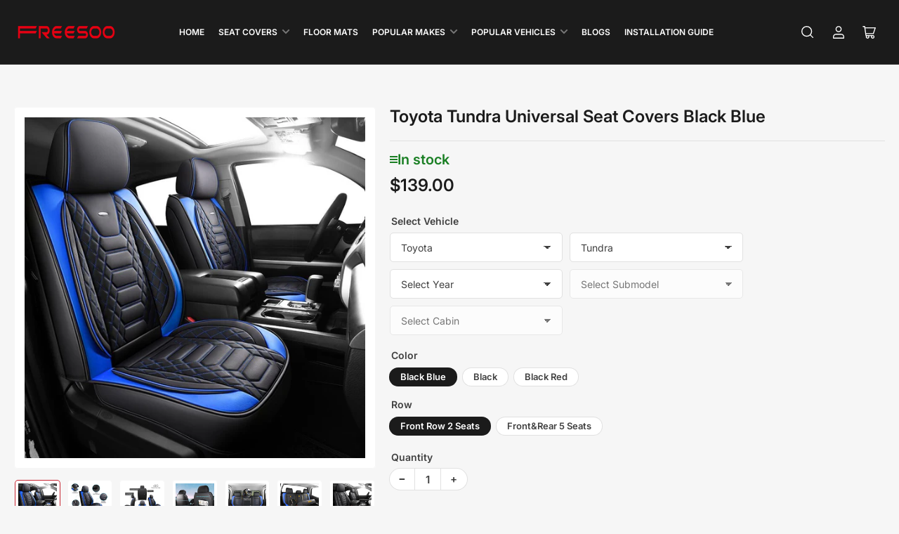

--- FILE ---
content_type: text/html; charset=utf-8
request_url: https://freesoo-auto.com/ru/products/universal-toyota-tundra-seat-covers-01-bt2
body_size: 66394
content:
<!doctype html>
<html class="no-js" lang="ru">
<head>


	<meta charset="utf-8">
    <!-- Google Tag Manager -->
    <script>(function(w,d,s,l,i){w[l]=w[l]||[];w[l].push({'gtm.start':
    new Date().getTime(),event:'gtm.js'});var f=d.getElementsByTagName(s)[0],
    j=d.createElement(s),dl=l!='dataLayer'?'&l='+l:'';j.async=true;j.src=
    'https://www.googletagmanager.com/gtm.js?id='+i+dl;f.parentNode.insertBefore(j,f);
    })(window,document,'script','dataLayer','GTM-NQSZ7S2Q');</script>
    <!-- End Google Tag Manager -->
	<title>
		Toyota Tundra Universal Seat Covers Black Blue
 &ndash; FREESOO</title>

	

	


<meta property="og:site_name" content="FREESOO">
<meta property="og:url" content="https://freesoo-auto.com/ru/products/universal-toyota-tundra-seat-covers-01-bt2">
<meta property="og:title" content="Toyota Tundra Universal Seat Covers Black Blue">
<meta property="og:type" content="product">
<meta property="og:description" content="Looking for high-quality custom car seat covers, leatherette seat covers, pick up seat covers, and seat covers for an SUV or sedan? Explore our range of stylish and durable options."><meta property="og:image" content="http://freesoo-auto.com/cdn/shop/files/universal-toyota-tundra-seat-covers-01-bt2-01.jpg?v=1706009673">
	<meta property="og:image:secure_url" content="https://freesoo-auto.com/cdn/shop/files/universal-toyota-tundra-seat-covers-01-bt2-01.jpg?v=1706009673">
	<meta property="og:image:width" content="800">
	<meta property="og:image:height" content="800"><meta property="og:price:amount" content="139.00">
	<meta property="og:price:currency" content="USD"><meta name="twitter:card" content="summary_large_image">
<meta name="twitter:title" content="Toyota Tundra Universal Seat Covers Black Blue">
<meta name="twitter:description" content="Looking for high-quality custom car seat covers, leatherette seat covers, pick up seat covers, and seat covers for an SUV or sedan? Explore our range of stylish and durable options.">


	<meta name="viewport" content="width=device-width, initial-scale=1">
	<link rel="canonical" href="https://freesoo-auto.com/ru/products/universal-toyota-tundra-seat-covers-01-bt2">

	<link rel="preconnect" href="//cdn.shopify.com" crossorigin>
    <meta name="google-site-verification" content="2cTos18jmFZFbJWsdAf-TvAxV-ssB6otX0WIjKJdUWk" />

	
		<link rel="preconnect" href="//fonts.shopifycdn.com" crossorigin>
	

	
	
		<link rel="preload" as="font" href="//freesoo-auto.com/cdn/fonts/inter/inter_n4.b2a3f24c19b4de56e8871f609e73ca7f6d2e2bb9.woff2" type="font/woff2" crossorigin>
	
	
		<link rel="preload" as="font" href="//freesoo-auto.com/cdn/fonts/inter/inter_n6.771af0474a71b3797eb38f3487d6fb79d43b6877.woff2" type="font/woff2" crossorigin>
	
	

	



<style data-shopify>
	@font-face {
  font-family: Inter;
  font-weight: 400;
  font-style: normal;
  font-display: swap;
  src: url("//freesoo-auto.com/cdn/fonts/inter/inter_n4.b2a3f24c19b4de56e8871f609e73ca7f6d2e2bb9.woff2") format("woff2"),
       url("//freesoo-auto.com/cdn/fonts/inter/inter_n4.af8052d517e0c9ffac7b814872cecc27ae1fa132.woff") format("woff");
}

	@font-face {
  font-family: Inter;
  font-weight: 700;
  font-style: normal;
  font-display: swap;
  src: url("//freesoo-auto.com/cdn/fonts/inter/inter_n7.02711e6b374660cfc7915d1afc1c204e633421e4.woff2") format("woff2"),
       url("//freesoo-auto.com/cdn/fonts/inter/inter_n7.6dab87426f6b8813070abd79972ceaf2f8d3b012.woff") format("woff");
}

	@font-face {
  font-family: Inter;
  font-weight: 400;
  font-style: italic;
  font-display: swap;
  src: url("//freesoo-auto.com/cdn/fonts/inter/inter_i4.feae1981dda792ab80d117249d9c7e0f1017e5b3.woff2") format("woff2"),
       url("//freesoo-auto.com/cdn/fonts/inter/inter_i4.62773b7113d5e5f02c71486623cf828884c85c6e.woff") format("woff");
}

	@font-face {
  font-family: Inter;
  font-weight: 700;
  font-style: italic;
  font-display: swap;
  src: url("//freesoo-auto.com/cdn/fonts/inter/inter_i7.b377bcd4cc0f160622a22d638ae7e2cd9b86ea4c.woff2") format("woff2"),
       url("//freesoo-auto.com/cdn/fonts/inter/inter_i7.7c69a6a34e3bb44fcf6f975857e13b9a9b25beb4.woff") format("woff");
}

	@font-face {
  font-family: Inter;
  font-weight: 600;
  font-style: normal;
  font-display: swap;
  src: url("//freesoo-auto.com/cdn/fonts/inter/inter_n6.771af0474a71b3797eb38f3487d6fb79d43b6877.woff2") format("woff2"),
       url("//freesoo-auto.com/cdn/fonts/inter/inter_n6.88c903d8f9e157d48b73b7777d0642925bcecde7.woff") format("woff");
}

	@font-face {
  font-family: Inter;
  font-weight: 700;
  font-style: normal;
  font-display: swap;
  src: url("//freesoo-auto.com/cdn/fonts/inter/inter_n7.02711e6b374660cfc7915d1afc1c204e633421e4.woff2") format("woff2"),
       url("//freesoo-auto.com/cdn/fonts/inter/inter_n7.6dab87426f6b8813070abd79972ceaf2f8d3b012.woff") format("woff");
}

	@font-face {
  font-family: Inter;
  font-weight: 600;
  font-style: italic;
  font-display: swap;
  src: url("//freesoo-auto.com/cdn/fonts/inter/inter_i6.3bbe0fe1c7ee4f282f9c2e296f3e4401a48cbe19.woff2") format("woff2"),
       url("//freesoo-auto.com/cdn/fonts/inter/inter_i6.8bea21f57a10d5416ddf685e2c91682ec237876d.woff") format("woff");
}

	@font-face {
  font-family: Inter;
  font-weight: 700;
  font-style: italic;
  font-display: swap;
  src: url("//freesoo-auto.com/cdn/fonts/inter/inter_i7.b377bcd4cc0f160622a22d638ae7e2cd9b86ea4c.woff2") format("woff2"),
       url("//freesoo-auto.com/cdn/fonts/inter/inter_i7.7c69a6a34e3bb44fcf6f975857e13b9a9b25beb4.woff") format("woff");
}

@font-face {
  font-family: Inter;
  font-weight: 600;
  font-style: normal;
  font-display: swap;
  src: url("//freesoo-auto.com/cdn/fonts/inter/inter_n6.771af0474a71b3797eb38f3487d6fb79d43b6877.woff2") format("woff2"),
       url("//freesoo-auto.com/cdn/fonts/inter/inter_n6.88c903d8f9e157d48b73b7777d0642925bcecde7.woff") format("woff");
}

:root {
		--page-width: 158rem;
		--spacing-base-1: 2rem;

		--grid-desktop-horizontal-spacing: 16px;
		--grid-desktop-vertical-spacing: 16px;
		--grid-mobile-horizontal-spacing: 10px;
		--grid-mobile-vertical-spacing: 10px;

		--border-radius-base: 5px;
		--buttons-radius: 30px;
		--inputs-radius: 5px;
		--inputs-border-width: 1px;
		--inputs-border-opacity: .2;

		--color-base-white: #fff;
		--color-product-review-star: #FFB800;
		--color-base-text: 64, 64, 64;
		--color-base-text-alt: 27, 27, 27;
		--color-base-border: 225, 225, 225;
		--color-base-background-1: 246, 246, 246;
		--color-base-background-2: 255, 255, 255;
		--color-base-accent-1: 200, 37, 50;
		--color-base-accent-1-text: 255, 255, 255;
		--color-base-accent-2: 27, 27, 27;
		--color-base-accent-2-text: 255, 255, 255;
		--color-base-accent-3: 42, 49, 81;
		--color-base-accent-3-text: 255, 255, 255;
		--color-button-disabled: #e1e1e1;
		--color-card-border: 246, 246, 246;

		
		--color-buttons-primary-background: 206, 51, 60;
		
		
		--color-buttons-primary-text: 255, 255, 255;
		
		
		--color-buttons-secondary-background: 27, 27, 27;
		
		
		--color-buttons-secondary-text: 255, 255, 255;
		

		--color-sale: rgba(206, 51, 60, 1.0);
		--color-sale-background: #f1c3c6;
		--color-error: rgba(188, 34, 34, 1.0);
		--color-error-background: #fcecec;
		--color-success: rgba(26, 127, 36, 1.0);
		--color-success-background: #eefcef;
		--color-warning: rgba(189, 107, 27, 1.0);
		--color-warning-background: #f8e1cb;
		--color-preorder: rgba(11, 108, 255, 1.0);
		--color-preorder-background: #d2e4ff;

	--font-body-family: Inter, sans-serif;
		--font-body-style: normal;
		--font-body-weight: 400;
		--font-bolder-weight: 600;

		--font-heading-family: Inter, sans-serif;
		--font-heading-style: normal;
		--font-heading-weight: 600;

		--font-body-scale: 1.0;
		--font-heading-scale: 1.0;

		--font-buttons-family: Inter,sans-serif;
	}
</style>


	<link href="//freesoo-auto.com/cdn/shop/t/27/assets/base.css?v=26560321453356594291732086798" rel="stylesheet" type="text/css" media="all" />

	<script src="//freesoo-auto.com/cdn/shop/t/27/assets/pubsub.js?v=87906591514992538941732086798" defer="defer"></script>
	<script src="//freesoo-auto.com/cdn/shop/t/27/assets/scripts.js?v=174188956620691625391732086798" defer="defer"></script>

    <!-- 自定义代码 -->
    <!--
	说明：引用外部文件
	文件：snippets/cus-import-file.liquid
	引用位置：layout/theme.liquid
-->
<!-- jquery -->
<script type="text/javascript" src="https://cdn.shopify.com/s/files/1/0791/3118/1378/files/jquery-3.7.1.min.js?v=1697537088"></script>


<script  src="//freesoo-auto.com/cdn/shop/t/27/assets/cus-cookie.js?v=24486044076027898691732086798"></script>
<script src="//freesoo-auto.com/cdn/shop/t/27/assets/cus-custom.js?v=88836948651614293651732086798" defer="defer"></script>

	
		<link rel="icon" type="image/png" href="//freesoo-auto.com/cdn/shop/files/32X32_5add980d-c452-4aa5-953c-af540eb2b732.png?crop=center&height=32&v=1698915264&width=32">
	

	<script>window.performance && window.performance.mark && window.performance.mark('shopify.content_for_header.start');</script><meta name="google-site-verification" content="2cTos18jmFZFbJWsdAf-TvAxV-ssB6otX0WIjKJdUWk">
<meta id="shopify-digital-wallet" name="shopify-digital-wallet" content="/79131181378/digital_wallets/dialog">
<meta name="shopify-checkout-api-token" content="88f07ca7f04e3d95b2e96cf0e16f3d57">
<meta id="in-context-paypal-metadata" data-shop-id="79131181378" data-venmo-supported="false" data-environment="production" data-locale="ru_RU" data-paypal-v4="true" data-currency="USD">
<link rel="alternate" hreflang="x-default" href="https://freesoo-auto.com/products/universal-toyota-tundra-seat-covers-01-bt2">
<link rel="alternate" hreflang="en" href="https://freesoo-auto.com/products/universal-toyota-tundra-seat-covers-01-bt2">
<link rel="alternate" hreflang="eo" href="https://freesoo-auto.com/eo/products/universal-toyota-tundra-seat-covers-01-bt2">
<link rel="alternate" hreflang="ru" href="https://freesoo-auto.com/ru/products/universal-toyota-tundra-seat-covers-01-bt2">
<link rel="alternate" hreflang="fr" href="https://freesoo-auto.com/fr/products/universal-toyota-tundra-seat-covers-01-bt2">
<link rel="alternate" type="application/json+oembed" href="https://freesoo-auto.com/ru/products/universal-toyota-tundra-seat-covers-01-bt2.oembed">
<script async="async" src="/checkouts/internal/preloads.js?locale=ru-US"></script>
<script id="shopify-features" type="application/json">{"accessToken":"88f07ca7f04e3d95b2e96cf0e16f3d57","betas":["rich-media-storefront-analytics"],"domain":"freesoo-auto.com","predictiveSearch":true,"shopId":79131181378,"locale":"ru"}</script>
<script>var Shopify = Shopify || {};
Shopify.shop = "freesooseatcover.myshopify.com";
Shopify.locale = "ru";
Shopify.currency = {"active":"USD","rate":"1.0"};
Shopify.country = "US";
Shopify.theme = {"name":"Maranello V2.8","id":173324042562,"schema_name":"Maranello","schema_version":"1.3.0","theme_store_id":2186,"role":"main"};
Shopify.theme.handle = "null";
Shopify.theme.style = {"id":null,"handle":null};
Shopify.cdnHost = "freesoo-auto.com/cdn";
Shopify.routes = Shopify.routes || {};
Shopify.routes.root = "/ru/";</script>
<script type="module">!function(o){(o.Shopify=o.Shopify||{}).modules=!0}(window);</script>
<script>!function(o){function n(){var o=[];function n(){o.push(Array.prototype.slice.apply(arguments))}return n.q=o,n}var t=o.Shopify=o.Shopify||{};t.loadFeatures=n(),t.autoloadFeatures=n()}(window);</script>
<script id="shop-js-analytics" type="application/json">{"pageType":"product"}</script>
<script defer="defer" async type="module" src="//freesoo-auto.com/cdn/shopifycloud/shop-js/modules/v2/client.init-shop-cart-sync_C-9pMOta.ru.esm.js"></script>
<script defer="defer" async type="module" src="//freesoo-auto.com/cdn/shopifycloud/shop-js/modules/v2/chunk.common_C_S02Gah.esm.js"></script>
<script type="module">
  await import("//freesoo-auto.com/cdn/shopifycloud/shop-js/modules/v2/client.init-shop-cart-sync_C-9pMOta.ru.esm.js");
await import("//freesoo-auto.com/cdn/shopifycloud/shop-js/modules/v2/chunk.common_C_S02Gah.esm.js");

  window.Shopify.SignInWithShop?.initShopCartSync?.({"fedCMEnabled":true,"windoidEnabled":true});

</script>
<script>(function() {
  var isLoaded = false;
  function asyncLoad() {
    if (isLoaded) return;
    isLoaded = true;
    var urls = ["\/\/cdn.shopify.com\/proxy\/b853f73aebcaa218baed6c837f6ae6a4dee62b4815dc38ce9632c67d8b52243b\/api.goaffpro.com\/loader.js?shop=freesooseatcover.myshopify.com\u0026sp-cache-control=cHVibGljLCBtYXgtYWdlPTkwMA","https:\/\/ecommplugins-scripts.trustpilot.com\/v2.1\/js\/header.min.js?settings=eyJrZXkiOiJzZEpVcXBjNk8yUFhhMVdnIiwicyI6Im5vbmUifQ==\u0026v=2.5\u0026shop=freesooseatcover.myshopify.com","https:\/\/ecommplugins-trustboxsettings.trustpilot.com\/freesooseatcover.myshopify.com.js?settings=1697700400851\u0026shop=freesooseatcover.myshopify.com","https:\/\/d9fvwtvqz2fm1.cloudfront.net\/shop\/js\/discount-on-cart-pro.min.js?shop=freesooseatcover.myshopify.com","https:\/\/static.shareasale.com\/json\/shopify\/shareasale-tracking.js?sasmid=152072\u0026ssmtid=19038\u0026shop=freesooseatcover.myshopify.com","https:\/\/cdn-bundler.nice-team.net\/app\/js\/bundler.js?shop=freesooseatcover.myshopify.com"];
    for (var i = 0; i < urls.length; i++) {
      var s = document.createElement('script');
      s.type = 'text/javascript';
      s.async = true;
      s.src = urls[i];
      var x = document.getElementsByTagName('script')[0];
      x.parentNode.insertBefore(s, x);
    }
  };
  if(window.attachEvent) {
    window.attachEvent('onload', asyncLoad);
  } else {
    window.addEventListener('load', asyncLoad, false);
  }
})();</script>
<script id="__st">var __st={"a":79131181378,"offset":28800,"reqid":"fc5ae6c3-d6fe-45ee-94e8-adeb721aa9f3-1768773130","pageurl":"freesoo-auto.com\/ru\/products\/universal-toyota-tundra-seat-covers-01-bt2","u":"b00d0c8d1079","p":"product","rtyp":"product","rid":9051315732802};</script>
<script>window.ShopifyPaypalV4VisibilityTracking = true;</script>
<script id="form-persister">!function(){'use strict';const t='contact',e='new_comment',n=[[t,t],['blogs',e],['comments',e],[t,'customer']],o='password',r='form_key',c=['recaptcha-v3-token','g-recaptcha-response','h-captcha-response',o],s=()=>{try{return window.sessionStorage}catch{return}},i='__shopify_v',u=t=>t.elements[r],a=function(){const t=[...n].map((([t,e])=>`form[action*='/${t}']:not([data-nocaptcha='true']) input[name='form_type'][value='${e}']`)).join(',');var e;return e=t,()=>e?[...document.querySelectorAll(e)].map((t=>t.form)):[]}();function m(t){const e=u(t);a().includes(t)&&(!e||!e.value)&&function(t){try{if(!s())return;!function(t){const e=s();if(!e)return;const n=u(t);if(!n)return;const o=n.value;o&&e.removeItem(o)}(t);const e=Array.from(Array(32),(()=>Math.random().toString(36)[2])).join('');!function(t,e){u(t)||t.append(Object.assign(document.createElement('input'),{type:'hidden',name:r})),t.elements[r].value=e}(t,e),function(t,e){const n=s();if(!n)return;const r=[...t.querySelectorAll(`input[type='${o}']`)].map((({name:t})=>t)),u=[...c,...r],a={};for(const[o,c]of new FormData(t).entries())u.includes(o)||(a[o]=c);n.setItem(e,JSON.stringify({[i]:1,action:t.action,data:a}))}(t,e)}catch(e){console.error('failed to persist form',e)}}(t)}const f=t=>{if('true'===t.dataset.persistBound)return;const e=function(t,e){const n=function(t){return'function'==typeof t.submit?t.submit:HTMLFormElement.prototype.submit}(t).bind(t);return function(){let t;return()=>{t||(t=!0,(()=>{try{e(),n()}catch(t){(t=>{console.error('form submit failed',t)})(t)}})(),setTimeout((()=>t=!1),250))}}()}(t,(()=>{m(t)}));!function(t,e){if('function'==typeof t.submit&&'function'==typeof e)try{t.submit=e}catch{}}(t,e),t.addEventListener('submit',(t=>{t.preventDefault(),e()})),t.dataset.persistBound='true'};!function(){function t(t){const e=(t=>{const e=t.target;return e instanceof HTMLFormElement?e:e&&e.form})(t);e&&m(e)}document.addEventListener('submit',t),document.addEventListener('DOMContentLoaded',(()=>{const e=a();for(const t of e)f(t);var n;n=document.body,new window.MutationObserver((t=>{for(const e of t)if('childList'===e.type&&e.addedNodes.length)for(const t of e.addedNodes)1===t.nodeType&&'FORM'===t.tagName&&a().includes(t)&&f(t)})).observe(n,{childList:!0,subtree:!0,attributes:!1}),document.removeEventListener('submit',t)}))}()}();</script>
<script integrity="sha256-4kQ18oKyAcykRKYeNunJcIwy7WH5gtpwJnB7kiuLZ1E=" data-source-attribution="shopify.loadfeatures" defer="defer" src="//freesoo-auto.com/cdn/shopifycloud/storefront/assets/storefront/load_feature-a0a9edcb.js" crossorigin="anonymous"></script>
<script data-source-attribution="shopify.dynamic_checkout.dynamic.init">var Shopify=Shopify||{};Shopify.PaymentButton=Shopify.PaymentButton||{isStorefrontPortableWallets:!0,init:function(){window.Shopify.PaymentButton.init=function(){};var t=document.createElement("script");t.src="https://freesoo-auto.com/cdn/shopifycloud/portable-wallets/latest/portable-wallets.ru.js",t.type="module",document.head.appendChild(t)}};
</script>
<script data-source-attribution="shopify.dynamic_checkout.buyer_consent">
  function portableWalletsHideBuyerConsent(e){var t=document.getElementById("shopify-buyer-consent"),n=document.getElementById("shopify-subscription-policy-button");t&&n&&(t.classList.add("hidden"),t.setAttribute("aria-hidden","true"),n.removeEventListener("click",e))}function portableWalletsShowBuyerConsent(e){var t=document.getElementById("shopify-buyer-consent"),n=document.getElementById("shopify-subscription-policy-button");t&&n&&(t.classList.remove("hidden"),t.removeAttribute("aria-hidden"),n.addEventListener("click",e))}window.Shopify?.PaymentButton&&(window.Shopify.PaymentButton.hideBuyerConsent=portableWalletsHideBuyerConsent,window.Shopify.PaymentButton.showBuyerConsent=portableWalletsShowBuyerConsent);
</script>
<script data-source-attribution="shopify.dynamic_checkout.cart.bootstrap">document.addEventListener("DOMContentLoaded",(function(){function t(){return document.querySelector("shopify-accelerated-checkout-cart, shopify-accelerated-checkout")}if(t())Shopify.PaymentButton.init();else{new MutationObserver((function(e,n){t()&&(Shopify.PaymentButton.init(),n.disconnect())})).observe(document.body,{childList:!0,subtree:!0})}}));
</script>
<link id="shopify-accelerated-checkout-styles" rel="stylesheet" media="screen" href="https://freesoo-auto.com/cdn/shopifycloud/portable-wallets/latest/accelerated-checkout-backwards-compat.css" crossorigin="anonymous">
<style id="shopify-accelerated-checkout-cart">
        #shopify-buyer-consent {
  margin-top: 1em;
  display: inline-block;
  width: 100%;
}

#shopify-buyer-consent.hidden {
  display: none;
}

#shopify-subscription-policy-button {
  background: none;
  border: none;
  padding: 0;
  text-decoration: underline;
  font-size: inherit;
  cursor: pointer;
}

#shopify-subscription-policy-button::before {
  box-shadow: none;
}

      </style>

<script>window.performance && window.performance.mark && window.performance.mark('shopify.content_for_header.end');</script>

	<script>
		document.documentElement.className = document.documentElement.className.replace('no-js', 'js');
		if (Shopify.designMode) {
			document.documentElement.classList.add('shopify-design-mode');
		}
	</script><!-- BEGIN app block: shopify://apps/judge-me-reviews/blocks/judgeme_core/61ccd3b1-a9f2-4160-9fe9-4fec8413e5d8 --><!-- Start of Judge.me Core -->






<link rel="dns-prefetch" href="https://cdnwidget.judge.me">
<link rel="dns-prefetch" href="https://cdn.judge.me">
<link rel="dns-prefetch" href="https://cdn1.judge.me">
<link rel="dns-prefetch" href="https://api.judge.me">

<script data-cfasync='false' class='jdgm-settings-script'>window.jdgmSettings={"pagination":5,"disable_web_reviews":false,"badge_no_review_text":"No reviews","badge_n_reviews_text":"{{ n }} review/reviews","hide_badge_preview_if_no_reviews":true,"badge_hide_text":false,"enforce_center_preview_badge":false,"widget_title":"Customer Reviews","widget_open_form_text":"Write a review","widget_close_form_text":"Cancel review","widget_refresh_page_text":"Refresh page","widget_summary_text":"Based on {{ number_of_reviews }} review/reviews","widget_no_review_text":"Be the first to write a review","widget_name_field_text":"Display name","widget_verified_name_field_text":"Verified Name (public)","widget_name_placeholder_text":"Display name","widget_required_field_error_text":"This field is required.","widget_email_field_text":"Email address","widget_verified_email_field_text":"Verified Email (private, can not be edited)","widget_email_placeholder_text":"Your email address","widget_email_field_error_text":"Please enter a valid email address.","widget_rating_field_text":"Rating","widget_review_title_field_text":"Review Title","widget_review_title_placeholder_text":"Give your review a title","widget_review_body_field_text":"Review content","widget_review_body_placeholder_text":"Start writing here...","widget_pictures_field_text":"Picture/Video (optional)","widget_submit_review_text":"Submit Review","widget_submit_verified_review_text":"Submit Verified Review","widget_submit_success_msg_with_auto_publish":"Thank you! Please refresh the page in a few moments to see your review. You can remove or edit your review by logging into \u003ca href='https://judge.me/login' target='_blank' rel='nofollow noopener'\u003eJudge.me\u003c/a\u003e","widget_submit_success_msg_no_auto_publish":"Thank you! Your review will be published as soon as it is approved by the shop admin. You can remove or edit your review by logging into \u003ca href='https://judge.me/login' target='_blank' rel='nofollow noopener'\u003eJudge.me\u003c/a\u003e","widget_show_default_reviews_out_of_total_text":"Showing {{ n_reviews_shown }} out of {{ n_reviews }} reviews.","widget_show_all_link_text":"Show all","widget_show_less_link_text":"Show less","widget_author_said_text":"{{ reviewer_name }} said:","widget_days_text":"{{ n }} days ago","widget_weeks_text":"{{ n }} week/weeks ago","widget_months_text":"{{ n }} month/months ago","widget_years_text":"{{ n }} year/years ago","widget_yesterday_text":"Yesterday","widget_today_text":"Today","widget_replied_text":"\u003e\u003e {{ shop_name }} replied:","widget_read_more_text":"Read more","widget_reviewer_name_as_initial":"","widget_rating_filter_color":"","widget_rating_filter_see_all_text":"See all reviews","widget_sorting_most_recent_text":"Most Recent","widget_sorting_highest_rating_text":"Highest Rating","widget_sorting_lowest_rating_text":"Lowest Rating","widget_sorting_with_pictures_text":"Only Pictures","widget_sorting_most_helpful_text":"Most Helpful","widget_open_question_form_text":"Ask a question","widget_reviews_subtab_text":"Reviews","widget_questions_subtab_text":"Questions","widget_question_label_text":"Question","widget_answer_label_text":"Answer","widget_question_placeholder_text":"Write your question here","widget_submit_question_text":"Submit Question","widget_question_submit_success_text":"Thank you for your question! We will notify you once it gets answered.","verified_badge_text":"Verified","verified_badge_bg_color":"","verified_badge_text_color":"","verified_badge_placement":"left-of-reviewer-name","widget_review_max_height":"","widget_hide_border":false,"widget_social_share":false,"widget_thumb":false,"widget_review_location_show":false,"widget_location_format":"country_iso_code","all_reviews_include_out_of_store_products":true,"all_reviews_out_of_store_text":"(out of store)","all_reviews_pagination":100,"all_reviews_product_name_prefix_text":"about","enable_review_pictures":true,"enable_question_anwser":false,"widget_theme":"","review_date_format":"mm/dd/yyyy","default_sort_method":"most-recent","widget_product_reviews_subtab_text":"Product Reviews","widget_shop_reviews_subtab_text":"Shop Reviews","widget_other_products_reviews_text":"Reviews for other products","widget_store_reviews_subtab_text":"Store reviews","widget_no_store_reviews_text":"This store hasn't received any reviews yet","widget_web_restriction_product_reviews_text":"This product hasn't received any reviews yet","widget_no_items_text":"No items found","widget_show_more_text":"Show more","widget_write_a_store_review_text":"Write a Store Review","widget_other_languages_heading":"Reviews in Other Languages","widget_translate_review_text":"Translate review to {{ language }}","widget_translating_review_text":"Translating...","widget_show_original_translation_text":"Show original ({{ language }})","widget_translate_review_failed_text":"Review couldn't be translated.","widget_translate_review_retry_text":"Retry","widget_translate_review_try_again_later_text":"Try again later","show_product_url_for_grouped_product":false,"widget_sorting_pictures_first_text":"Pictures First","show_pictures_on_all_rev_page_mobile":false,"show_pictures_on_all_rev_page_desktop":false,"floating_tab_hide_mobile_install_preference":false,"floating_tab_button_name":"★ Reviews","floating_tab_title":"Let customers speak for us","floating_tab_button_color":"","floating_tab_button_background_color":"","floating_tab_url":"","floating_tab_url_enabled":false,"floating_tab_tab_style":"text","all_reviews_text_badge_text":"Customers rate us {{ shop.metafields.judgeme.all_reviews_rating | round: 1 }}/5 based on {{ shop.metafields.judgeme.all_reviews_count }} reviews.","all_reviews_text_badge_text_branded_style":"{{ shop.metafields.judgeme.all_reviews_rating | round: 1 }} out of 5 stars based on {{ shop.metafields.judgeme.all_reviews_count }} reviews","is_all_reviews_text_badge_a_link":false,"show_stars_for_all_reviews_text_badge":false,"all_reviews_text_badge_url":"","all_reviews_text_style":"branded","all_reviews_text_color_style":"judgeme_brand_color","all_reviews_text_color":"#108474","all_reviews_text_show_jm_brand":true,"featured_carousel_show_header":true,"featured_carousel_title":"Let customers speak for us","testimonials_carousel_title":"Customers are saying","videos_carousel_title":"Real customer stories","cards_carousel_title":"Customers are saying","featured_carousel_count_text":"from {{ n }} reviews","featured_carousel_add_link_to_all_reviews_page":false,"featured_carousel_url":"","featured_carousel_show_images":true,"featured_carousel_autoslide_interval":5,"featured_carousel_arrows_on_the_sides":false,"featured_carousel_height":250,"featured_carousel_width":80,"featured_carousel_image_size":0,"featured_carousel_image_height":250,"featured_carousel_arrow_color":"#eeeeee","verified_count_badge_style":"branded","verified_count_badge_orientation":"horizontal","verified_count_badge_color_style":"judgeme_brand_color","verified_count_badge_color":"#108474","is_verified_count_badge_a_link":false,"verified_count_badge_url":"","verified_count_badge_show_jm_brand":true,"widget_rating_preset_default":5,"widget_first_sub_tab":"product-reviews","widget_show_histogram":true,"widget_histogram_use_custom_color":false,"widget_pagination_use_custom_color":false,"widget_star_use_custom_color":false,"widget_verified_badge_use_custom_color":false,"widget_write_review_use_custom_color":false,"picture_reminder_submit_button":"Upload Pictures","enable_review_videos":true,"mute_video_by_default":false,"widget_sorting_videos_first_text":"Videos First","widget_review_pending_text":"Pending","featured_carousel_items_for_large_screen":3,"social_share_options_order":"Facebook,Twitter","remove_microdata_snippet":true,"disable_json_ld":false,"enable_json_ld_products":false,"preview_badge_show_question_text":false,"preview_badge_no_question_text":"No questions","preview_badge_n_question_text":"{{ number_of_questions }} question/questions","qa_badge_show_icon":false,"qa_badge_position":"same-row","remove_judgeme_branding":false,"widget_add_search_bar":false,"widget_search_bar_placeholder":"Search","widget_sorting_verified_only_text":"Verified only","featured_carousel_theme":"default","featured_carousel_show_rating":true,"featured_carousel_show_title":true,"featured_carousel_show_body":true,"featured_carousel_show_date":false,"featured_carousel_show_reviewer":true,"featured_carousel_show_product":false,"featured_carousel_header_background_color":"#108474","featured_carousel_header_text_color":"#ffffff","featured_carousel_name_product_separator":"reviewed","featured_carousel_full_star_background":"#108474","featured_carousel_empty_star_background":"#dadada","featured_carousel_vertical_theme_background":"#f9fafb","featured_carousel_verified_badge_enable":true,"featured_carousel_verified_badge_color":"#108474","featured_carousel_border_style":"round","featured_carousel_review_line_length_limit":3,"featured_carousel_more_reviews_button_text":"Read more reviews","featured_carousel_view_product_button_text":"View product","all_reviews_page_load_reviews_on":"scroll","all_reviews_page_load_more_text":"Load More Reviews","disable_fb_tab_reviews":false,"enable_ajax_cdn_cache":false,"widget_advanced_speed_features":5,"widget_public_name_text":"displayed publicly like","default_reviewer_name":"John Smith","default_reviewer_name_has_non_latin":true,"widget_reviewer_anonymous":"Anonymous","medals_widget_title":"Judge.me Review Medals","medals_widget_background_color":"#f9fafb","medals_widget_position":"footer_all_pages","medals_widget_border_color":"#f9fafb","medals_widget_verified_text_position":"left","medals_widget_use_monochromatic_version":false,"medals_widget_elements_color":"#108474","show_reviewer_avatar":true,"widget_invalid_yt_video_url_error_text":"Not a YouTube video URL","widget_max_length_field_error_text":"Please enter no more than {0} characters.","widget_show_country_flag":false,"widget_show_collected_via_shop_app":true,"widget_verified_by_shop_badge_style":"light","widget_verified_by_shop_text":"Verified by Shop","widget_show_photo_gallery":false,"widget_load_with_code_splitting":true,"widget_ugc_install_preference":false,"widget_ugc_title":"Made by us, Shared by you","widget_ugc_subtitle":"Tag us to see your picture featured in our page","widget_ugc_arrows_color":"#ffffff","widget_ugc_primary_button_text":"Buy Now","widget_ugc_primary_button_background_color":"#108474","widget_ugc_primary_button_text_color":"#ffffff","widget_ugc_primary_button_border_width":"0","widget_ugc_primary_button_border_style":"none","widget_ugc_primary_button_border_color":"#108474","widget_ugc_primary_button_border_radius":"25","widget_ugc_secondary_button_text":"Load More","widget_ugc_secondary_button_background_color":"#ffffff","widget_ugc_secondary_button_text_color":"#108474","widget_ugc_secondary_button_border_width":"2","widget_ugc_secondary_button_border_style":"solid","widget_ugc_secondary_button_border_color":"#108474","widget_ugc_secondary_button_border_radius":"25","widget_ugc_reviews_button_text":"View Reviews","widget_ugc_reviews_button_background_color":"#ffffff","widget_ugc_reviews_button_text_color":"#108474","widget_ugc_reviews_button_border_width":"2","widget_ugc_reviews_button_border_style":"solid","widget_ugc_reviews_button_border_color":"#108474","widget_ugc_reviews_button_border_radius":"25","widget_ugc_reviews_button_link_to":"judgeme-reviews-page","widget_ugc_show_post_date":true,"widget_ugc_max_width":"800","widget_rating_metafield_value_type":true,"widget_primary_color":"#f9c910","widget_enable_secondary_color":false,"widget_secondary_color":"#edf5f5","widget_summary_average_rating_text":"{{ average_rating }} out of 5","widget_media_grid_title":"Customer photos \u0026 videos","widget_media_grid_see_more_text":"See more","widget_round_style":false,"widget_show_product_medals":true,"widget_verified_by_judgeme_text":"Verified by Judge.me","widget_show_store_medals":true,"widget_verified_by_judgeme_text_in_store_medals":"Verified by Judge.me","widget_media_field_exceed_quantity_message":"Sorry, we can only accept {{ max_media }} for one review.","widget_media_field_exceed_limit_message":"{{ file_name }} is too large, please select a {{ media_type }} less than {{ size_limit }}MB.","widget_review_submitted_text":"Review Submitted!","widget_question_submitted_text":"Question Submitted!","widget_close_form_text_question":"Cancel","widget_write_your_answer_here_text":"Write your answer here","widget_enabled_branded_link":true,"widget_show_collected_by_judgeme":true,"widget_reviewer_name_color":"","widget_write_review_text_color":"","widget_write_review_bg_color":"","widget_collected_by_judgeme_text":"collected by Judge.me","widget_pagination_type":"standard","widget_load_more_text":"Load More","widget_load_more_color":"#108474","widget_full_review_text":"Full Review","widget_read_more_reviews_text":"Read More Reviews","widget_read_questions_text":"Read Questions","widget_questions_and_answers_text":"Questions \u0026 Answers","widget_verified_by_text":"Verified by","widget_verified_text":"Verified","widget_number_of_reviews_text":"{{ number_of_reviews }} reviews","widget_back_button_text":"Back","widget_next_button_text":"Next","widget_custom_forms_filter_button":"Filters","custom_forms_style":"horizontal","widget_show_review_information":false,"how_reviews_are_collected":"How reviews are collected?","widget_show_review_keywords":false,"widget_gdpr_statement":"How we use your data: We'll only contact you about the review you left, and only if necessary. By submitting your review, you agree to Judge.me's \u003ca href='https://judge.me/terms' target='_blank' rel='nofollow noopener'\u003eterms\u003c/a\u003e, \u003ca href='https://judge.me/privacy' target='_blank' rel='nofollow noopener'\u003eprivacy\u003c/a\u003e and \u003ca href='https://judge.me/content-policy' target='_blank' rel='nofollow noopener'\u003econtent\u003c/a\u003e policies.","widget_multilingual_sorting_enabled":false,"widget_translate_review_content_enabled":false,"widget_translate_review_content_method":"manual","popup_widget_review_selection":"automatically_with_pictures","popup_widget_round_border_style":true,"popup_widget_show_title":true,"popup_widget_show_body":true,"popup_widget_show_reviewer":false,"popup_widget_show_product":true,"popup_widget_show_pictures":true,"popup_widget_use_review_picture":true,"popup_widget_show_on_home_page":true,"popup_widget_show_on_product_page":true,"popup_widget_show_on_collection_page":true,"popup_widget_show_on_cart_page":true,"popup_widget_position":"bottom_left","popup_widget_first_review_delay":5,"popup_widget_duration":5,"popup_widget_interval":5,"popup_widget_review_count":5,"popup_widget_hide_on_mobile":true,"review_snippet_widget_round_border_style":true,"review_snippet_widget_card_color":"#FFFFFF","review_snippet_widget_slider_arrows_background_color":"#FFFFFF","review_snippet_widget_slider_arrows_color":"#000000","review_snippet_widget_star_color":"#108474","show_product_variant":false,"all_reviews_product_variant_label_text":"Variant: ","widget_show_verified_branding":true,"widget_ai_summary_title":"Customers say","widget_ai_summary_disclaimer":"AI-powered review summary based on recent customer reviews","widget_show_ai_summary":false,"widget_show_ai_summary_bg":false,"widget_show_review_title_input":true,"redirect_reviewers_invited_via_email":"review_widget","request_store_review_after_product_review":false,"request_review_other_products_in_order":false,"review_form_color_scheme":"default","review_form_corner_style":"square","review_form_star_color":{},"review_form_text_color":"#333333","review_form_background_color":"#ffffff","review_form_field_background_color":"#fafafa","review_form_button_color":{},"review_form_button_text_color":"#ffffff","review_form_modal_overlay_color":"#000000","review_content_screen_title_text":"How would you rate this product?","review_content_introduction_text":"We would love it if you would share a bit about your experience.","store_review_form_title_text":"How would you rate this store?","store_review_form_introduction_text":"We would love it if you would share a bit about your experience.","show_review_guidance_text":true,"one_star_review_guidance_text":"Poor","five_star_review_guidance_text":"Great","customer_information_screen_title_text":"About you","customer_information_introduction_text":"Please tell us more about you.","custom_questions_screen_title_text":"Your experience in more detail","custom_questions_introduction_text":"Here are a few questions to help us understand more about your experience.","review_submitted_screen_title_text":"Thanks for your review!","review_submitted_screen_thank_you_text":"We are processing it and it will appear on the store soon.","review_submitted_screen_email_verification_text":"Please confirm your email by clicking the link we just sent you. This helps us keep reviews authentic.","review_submitted_request_store_review_text":"Would you like to share your experience of shopping with us?","review_submitted_review_other_products_text":"Would you like to review these products?","store_review_screen_title_text":"Would you like to share your experience of shopping with us?","store_review_introduction_text":"We value your feedback and use it to improve. Please share any thoughts or suggestions you have.","reviewer_media_screen_title_picture_text":"Share a picture","reviewer_media_introduction_picture_text":"Upload a photo to support your review.","reviewer_media_screen_title_video_text":"Share a video","reviewer_media_introduction_video_text":"Upload a video to support your review.","reviewer_media_screen_title_picture_or_video_text":"Share a picture or video","reviewer_media_introduction_picture_or_video_text":"Upload a photo or video to support your review.","reviewer_media_youtube_url_text":"Paste your Youtube URL here","advanced_settings_next_step_button_text":"Next","advanced_settings_close_review_button_text":"Close","modal_write_review_flow":false,"write_review_flow_required_text":"Required","write_review_flow_privacy_message_text":"We respect your privacy.","write_review_flow_anonymous_text":"Post review as anonymous","write_review_flow_visibility_text":"This won't be visible to other customers.","write_review_flow_multiple_selection_help_text":"Select as many as you like","write_review_flow_single_selection_help_text":"Select one option","write_review_flow_required_field_error_text":"This field is required","write_review_flow_invalid_email_error_text":"Please enter a valid email address","write_review_flow_max_length_error_text":"Max. {{ max_length }} characters.","write_review_flow_media_upload_text":"\u003cb\u003eClick to upload\u003c/b\u003e or drag and drop","write_review_flow_gdpr_statement":"We'll only contact you about your review if necessary. By submitting your review, you agree to our \u003ca href='https://judge.me/terms' target='_blank' rel='nofollow noopener'\u003eterms and conditions\u003c/a\u003e and \u003ca href='https://judge.me/privacy' target='_blank' rel='nofollow noopener'\u003eprivacy policy\u003c/a\u003e.","rating_only_reviews_enabled":false,"show_negative_reviews_help_screen":false,"new_review_flow_help_screen_rating_threshold":3,"negative_review_resolution_screen_title_text":"Tell us more","negative_review_resolution_text":"Your experience matters to us. If there were issues with your purchase, we're here to help. Feel free to reach out to us, we'd love the opportunity to make things right.","negative_review_resolution_button_text":"Contact us","negative_review_resolution_proceed_with_review_text":"Leave a review","negative_review_resolution_subject":"Issue with purchase from {{ shop_name }}.{{ order_name }}","preview_badge_collection_page_install_status":false,"widget_review_custom_css":"","preview_badge_custom_css":"","preview_badge_stars_count":"5-stars","featured_carousel_custom_css":"","floating_tab_custom_css":"","all_reviews_widget_custom_css":"","medals_widget_custom_css":"","verified_badge_custom_css":"","all_reviews_text_custom_css":"","transparency_badges_collected_via_store_invite":false,"transparency_badges_from_another_provider":false,"transparency_badges_collected_from_store_visitor":false,"transparency_badges_collected_by_verified_review_provider":false,"transparency_badges_earned_reward":false,"transparency_badges_collected_via_store_invite_text":"Review collected via store invitation","transparency_badges_from_another_provider_text":"Review collected from another provider","transparency_badges_collected_from_store_visitor_text":"Review collected from a store visitor","transparency_badges_written_in_google_text":"Review written in Google","transparency_badges_written_in_etsy_text":"Review written in Etsy","transparency_badges_written_in_shop_app_text":"Review written in Shop App","transparency_badges_earned_reward_text":"Review earned a reward for future purchase","product_review_widget_per_page":10,"widget_store_review_label_text":"Review about the store","checkout_comment_extension_title_on_product_page":"Customer Comments","checkout_comment_extension_num_latest_comment_show":5,"checkout_comment_extension_format":"name_and_timestamp","checkout_comment_customer_name":"last_initial","checkout_comment_comment_notification":true,"preview_badge_collection_page_install_preference":false,"preview_badge_home_page_install_preference":false,"preview_badge_product_page_install_preference":false,"review_widget_install_preference":"","review_carousel_install_preference":false,"floating_reviews_tab_install_preference":"none","verified_reviews_count_badge_install_preference":false,"all_reviews_text_install_preference":false,"review_widget_best_location":false,"judgeme_medals_install_preference":false,"review_widget_revamp_enabled":false,"review_widget_qna_enabled":false,"review_widget_header_theme":"minimal","review_widget_widget_title_enabled":true,"review_widget_header_text_size":"medium","review_widget_header_text_weight":"regular","review_widget_average_rating_style":"compact","review_widget_bar_chart_enabled":true,"review_widget_bar_chart_type":"numbers","review_widget_bar_chart_style":"standard","review_widget_expanded_media_gallery_enabled":false,"review_widget_reviews_section_theme":"standard","review_widget_image_style":"thumbnails","review_widget_review_image_ratio":"square","review_widget_stars_size":"medium","review_widget_verified_badge":"standard_text","review_widget_review_title_text_size":"medium","review_widget_review_text_size":"medium","review_widget_review_text_length":"medium","review_widget_number_of_columns_desktop":3,"review_widget_carousel_transition_speed":5,"review_widget_custom_questions_answers_display":"always","review_widget_button_text_color":"#FFFFFF","review_widget_text_color":"#000000","review_widget_lighter_text_color":"#7B7B7B","review_widget_corner_styling":"soft","review_widget_review_word_singular":"review","review_widget_review_word_plural":"reviews","review_widget_voting_label":"Helpful?","review_widget_shop_reply_label":"Reply from {{ shop_name }}:","review_widget_filters_title":"Filters","qna_widget_question_word_singular":"Question","qna_widget_question_word_plural":"Questions","qna_widget_answer_reply_label":"Answer from {{ answerer_name }}:","qna_content_screen_title_text":"Ask a question about this product","qna_widget_question_required_field_error_text":"Please enter your question.","qna_widget_flow_gdpr_statement":"We'll only contact you about your question if necessary. By submitting your question, you agree to our \u003ca href='https://judge.me/terms' target='_blank' rel='nofollow noopener'\u003eterms and conditions\u003c/a\u003e and \u003ca href='https://judge.me/privacy' target='_blank' rel='nofollow noopener'\u003eprivacy policy\u003c/a\u003e.","qna_widget_question_submitted_text":"Thanks for your question!","qna_widget_close_form_text_question":"Close","qna_widget_question_submit_success_text":"We’ll notify you by email when your question is answered.","all_reviews_widget_v2025_enabled":false,"all_reviews_widget_v2025_header_theme":"default","all_reviews_widget_v2025_widget_title_enabled":true,"all_reviews_widget_v2025_header_text_size":"medium","all_reviews_widget_v2025_header_text_weight":"regular","all_reviews_widget_v2025_average_rating_style":"compact","all_reviews_widget_v2025_bar_chart_enabled":true,"all_reviews_widget_v2025_bar_chart_type":"numbers","all_reviews_widget_v2025_bar_chart_style":"standard","all_reviews_widget_v2025_expanded_media_gallery_enabled":false,"all_reviews_widget_v2025_show_store_medals":true,"all_reviews_widget_v2025_show_photo_gallery":true,"all_reviews_widget_v2025_show_review_keywords":false,"all_reviews_widget_v2025_show_ai_summary":false,"all_reviews_widget_v2025_show_ai_summary_bg":false,"all_reviews_widget_v2025_add_search_bar":false,"all_reviews_widget_v2025_default_sort_method":"most-recent","all_reviews_widget_v2025_reviews_per_page":10,"all_reviews_widget_v2025_reviews_section_theme":"default","all_reviews_widget_v2025_image_style":"thumbnails","all_reviews_widget_v2025_review_image_ratio":"square","all_reviews_widget_v2025_stars_size":"medium","all_reviews_widget_v2025_verified_badge":"bold_badge","all_reviews_widget_v2025_review_title_text_size":"medium","all_reviews_widget_v2025_review_text_size":"medium","all_reviews_widget_v2025_review_text_length":"medium","all_reviews_widget_v2025_number_of_columns_desktop":3,"all_reviews_widget_v2025_carousel_transition_speed":5,"all_reviews_widget_v2025_custom_questions_answers_display":"always","all_reviews_widget_v2025_show_product_variant":false,"all_reviews_widget_v2025_show_reviewer_avatar":true,"all_reviews_widget_v2025_reviewer_name_as_initial":"","all_reviews_widget_v2025_review_location_show":false,"all_reviews_widget_v2025_location_format":"","all_reviews_widget_v2025_show_country_flag":false,"all_reviews_widget_v2025_verified_by_shop_badge_style":"light","all_reviews_widget_v2025_social_share":false,"all_reviews_widget_v2025_social_share_options_order":"Facebook,Twitter,LinkedIn,Pinterest","all_reviews_widget_v2025_pagination_type":"standard","all_reviews_widget_v2025_button_text_color":"#FFFFFF","all_reviews_widget_v2025_text_color":"#000000","all_reviews_widget_v2025_lighter_text_color":"#7B7B7B","all_reviews_widget_v2025_corner_styling":"soft","all_reviews_widget_v2025_title":"Customer reviews","all_reviews_widget_v2025_ai_summary_title":"Customers say about this store","all_reviews_widget_v2025_no_review_text":"Be the first to write a review","platform":"shopify","branding_url":"https://app.judge.me/reviews","branding_text":"Powered by Judge.me","locale":"en","reply_name":"FREESOO","widget_version":"3.0","footer":true,"autopublish":true,"review_dates":true,"enable_custom_form":false,"shop_locale":"en","enable_multi_locales_translations":false,"show_review_title_input":true,"review_verification_email_status":"always","can_be_branded":false,"reply_name_text":"FREESOO"};</script> <style class='jdgm-settings-style'>.jdgm-xx{left:0}:root{--jdgm-primary-color: #f9c910;--jdgm-secondary-color: rgba(249,201,16,0.1);--jdgm-star-color: #f9c910;--jdgm-write-review-text-color: white;--jdgm-write-review-bg-color: #f9c910;--jdgm-paginate-color: #f9c910;--jdgm-border-radius: 0;--jdgm-reviewer-name-color: #f9c910}.jdgm-histogram__bar-content{background-color:#f9c910}.jdgm-rev[data-verified-buyer=true] .jdgm-rev__icon.jdgm-rev__icon:after,.jdgm-rev__buyer-badge.jdgm-rev__buyer-badge{color:white;background-color:#f9c910}.jdgm-review-widget--small .jdgm-gallery.jdgm-gallery .jdgm-gallery__thumbnail-link:nth-child(8) .jdgm-gallery__thumbnail-wrapper.jdgm-gallery__thumbnail-wrapper:before{content:"See more"}@media only screen and (min-width: 768px){.jdgm-gallery.jdgm-gallery .jdgm-gallery__thumbnail-link:nth-child(8) .jdgm-gallery__thumbnail-wrapper.jdgm-gallery__thumbnail-wrapper:before{content:"See more"}}.jdgm-prev-badge[data-average-rating='0.00']{display:none !important}.jdgm-author-all-initials{display:none !important}.jdgm-author-last-initial{display:none !important}.jdgm-rev-widg__title{visibility:hidden}.jdgm-rev-widg__summary-text{visibility:hidden}.jdgm-prev-badge__text{visibility:hidden}.jdgm-rev__prod-link-prefix:before{content:'about'}.jdgm-rev__variant-label:before{content:'Variant: '}.jdgm-rev__out-of-store-text:before{content:'(out of store)'}@media only screen and (min-width: 768px){.jdgm-rev__pics .jdgm-rev_all-rev-page-picture-separator,.jdgm-rev__pics .jdgm-rev__product-picture{display:none}}@media only screen and (max-width: 768px){.jdgm-rev__pics .jdgm-rev_all-rev-page-picture-separator,.jdgm-rev__pics .jdgm-rev__product-picture{display:none}}.jdgm-preview-badge[data-template="product"]{display:none !important}.jdgm-preview-badge[data-template="collection"]{display:none !important}.jdgm-preview-badge[data-template="index"]{display:none !important}.jdgm-review-widget[data-from-snippet="true"]{display:none !important}.jdgm-verified-count-badget[data-from-snippet="true"]{display:none !important}.jdgm-carousel-wrapper[data-from-snippet="true"]{display:none !important}.jdgm-all-reviews-text[data-from-snippet="true"]{display:none !important}.jdgm-medals-section[data-from-snippet="true"]{display:none !important}.jdgm-ugc-media-wrapper[data-from-snippet="true"]{display:none !important}.jdgm-rev__transparency-badge[data-badge-type="review_collected_via_store_invitation"]{display:none !important}.jdgm-rev__transparency-badge[data-badge-type="review_collected_from_another_provider"]{display:none !important}.jdgm-rev__transparency-badge[data-badge-type="review_collected_from_store_visitor"]{display:none !important}.jdgm-rev__transparency-badge[data-badge-type="review_written_in_etsy"]{display:none !important}.jdgm-rev__transparency-badge[data-badge-type="review_written_in_google_business"]{display:none !important}.jdgm-rev__transparency-badge[data-badge-type="review_written_in_shop_app"]{display:none !important}.jdgm-rev__transparency-badge[data-badge-type="review_earned_for_future_purchase"]{display:none !important}.jdgm-review-snippet-widget .jdgm-rev-snippet-widget__cards-container .jdgm-rev-snippet-card{border-radius:8px;background:#fff}.jdgm-review-snippet-widget .jdgm-rev-snippet-widget__cards-container .jdgm-rev-snippet-card__rev-rating .jdgm-star{color:#108474}.jdgm-review-snippet-widget .jdgm-rev-snippet-widget__prev-btn,.jdgm-review-snippet-widget .jdgm-rev-snippet-widget__next-btn{border-radius:50%;background:#fff}.jdgm-review-snippet-widget .jdgm-rev-snippet-widget__prev-btn>svg,.jdgm-review-snippet-widget .jdgm-rev-snippet-widget__next-btn>svg{fill:#000}.jdgm-full-rev-modal.rev-snippet-widget .jm-mfp-container .jm-mfp-content,.jdgm-full-rev-modal.rev-snippet-widget .jm-mfp-container .jdgm-full-rev__icon,.jdgm-full-rev-modal.rev-snippet-widget .jm-mfp-container .jdgm-full-rev__pic-img,.jdgm-full-rev-modal.rev-snippet-widget .jm-mfp-container .jdgm-full-rev__reply{border-radius:8px}.jdgm-full-rev-modal.rev-snippet-widget .jm-mfp-container .jdgm-full-rev[data-verified-buyer="true"] .jdgm-full-rev__icon::after{border-radius:8px}.jdgm-full-rev-modal.rev-snippet-widget .jm-mfp-container .jdgm-full-rev .jdgm-rev__buyer-badge{border-radius:calc( 8px / 2 )}.jdgm-full-rev-modal.rev-snippet-widget .jm-mfp-container .jdgm-full-rev .jdgm-full-rev__replier::before{content:'FREESOO'}.jdgm-full-rev-modal.rev-snippet-widget .jm-mfp-container .jdgm-full-rev .jdgm-full-rev__product-button{border-radius:calc( 8px * 6 )}
</style> <style class='jdgm-settings-style'></style>

  
  
  
  <style class='jdgm-miracle-styles'>
  @-webkit-keyframes jdgm-spin{0%{-webkit-transform:rotate(0deg);-ms-transform:rotate(0deg);transform:rotate(0deg)}100%{-webkit-transform:rotate(359deg);-ms-transform:rotate(359deg);transform:rotate(359deg)}}@keyframes jdgm-spin{0%{-webkit-transform:rotate(0deg);-ms-transform:rotate(0deg);transform:rotate(0deg)}100%{-webkit-transform:rotate(359deg);-ms-transform:rotate(359deg);transform:rotate(359deg)}}@font-face{font-family:'JudgemeStar';src:url("[data-uri]") format("woff");font-weight:normal;font-style:normal}.jdgm-star{font-family:'JudgemeStar';display:inline !important;text-decoration:none !important;padding:0 4px 0 0 !important;margin:0 !important;font-weight:bold;opacity:1;-webkit-font-smoothing:antialiased;-moz-osx-font-smoothing:grayscale}.jdgm-star:hover{opacity:1}.jdgm-star:last-of-type{padding:0 !important}.jdgm-star.jdgm--on:before{content:"\e000"}.jdgm-star.jdgm--off:before{content:"\e001"}.jdgm-star.jdgm--half:before{content:"\e002"}.jdgm-widget *{margin:0;line-height:1.4;-webkit-box-sizing:border-box;-moz-box-sizing:border-box;box-sizing:border-box;-webkit-overflow-scrolling:touch}.jdgm-hidden{display:none !important;visibility:hidden !important}.jdgm-temp-hidden{display:none}.jdgm-spinner{width:40px;height:40px;margin:auto;border-radius:50%;border-top:2px solid #eee;border-right:2px solid #eee;border-bottom:2px solid #eee;border-left:2px solid #ccc;-webkit-animation:jdgm-spin 0.8s infinite linear;animation:jdgm-spin 0.8s infinite linear}.jdgm-prev-badge{display:block !important}

</style>


  
  
   


<script data-cfasync='false' class='jdgm-script'>
!function(e){window.jdgm=window.jdgm||{},jdgm.CDN_HOST="https://cdnwidget.judge.me/",jdgm.CDN_HOST_ALT="https://cdn2.judge.me/cdn/widget_frontend/",jdgm.API_HOST="https://api.judge.me/",jdgm.CDN_BASE_URL="https://cdn.shopify.com/extensions/019bc7fe-07a5-7fc5-85e3-4a4175980733/judgeme-extensions-296/assets/",
jdgm.docReady=function(d){(e.attachEvent?"complete"===e.readyState:"loading"!==e.readyState)?
setTimeout(d,0):e.addEventListener("DOMContentLoaded",d)},jdgm.loadCSS=function(d,t,o,a){
!o&&jdgm.loadCSS.requestedUrls.indexOf(d)>=0||(jdgm.loadCSS.requestedUrls.push(d),
(a=e.createElement("link")).rel="stylesheet",a.class="jdgm-stylesheet",a.media="nope!",
a.href=d,a.onload=function(){this.media="all",t&&setTimeout(t)},e.body.appendChild(a))},
jdgm.loadCSS.requestedUrls=[],jdgm.loadJS=function(e,d){var t=new XMLHttpRequest;
t.onreadystatechange=function(){4===t.readyState&&(Function(t.response)(),d&&d(t.response))},
t.open("GET",e),t.onerror=function(){if(e.indexOf(jdgm.CDN_HOST)===0&&jdgm.CDN_HOST_ALT!==jdgm.CDN_HOST){var f=e.replace(jdgm.CDN_HOST,jdgm.CDN_HOST_ALT);jdgm.loadJS(f,d)}},t.send()},jdgm.docReady((function(){(window.jdgmLoadCSS||e.querySelectorAll(
".jdgm-widget, .jdgm-all-reviews-page").length>0)&&(jdgmSettings.widget_load_with_code_splitting?
parseFloat(jdgmSettings.widget_version)>=3?jdgm.loadCSS(jdgm.CDN_HOST+"widget_v3/base.css"):
jdgm.loadCSS(jdgm.CDN_HOST+"widget/base.css"):jdgm.loadCSS(jdgm.CDN_HOST+"shopify_v2.css"),
jdgm.loadJS(jdgm.CDN_HOST+"loa"+"der.js"))}))}(document);
</script>
<noscript><link rel="stylesheet" type="text/css" media="all" href="https://cdnwidget.judge.me/shopify_v2.css"></noscript>

<!-- BEGIN app snippet: theme_fix_tags --><script>
  (function() {
    var jdgmThemeFixes = null;
    if (!jdgmThemeFixes) return;
    var thisThemeFix = jdgmThemeFixes[Shopify.theme.id];
    if (!thisThemeFix) return;

    if (thisThemeFix.html) {
      document.addEventListener("DOMContentLoaded", function() {
        var htmlDiv = document.createElement('div');
        htmlDiv.classList.add('jdgm-theme-fix-html');
        htmlDiv.innerHTML = thisThemeFix.html;
        document.body.append(htmlDiv);
      });
    };

    if (thisThemeFix.css) {
      var styleTag = document.createElement('style');
      styleTag.classList.add('jdgm-theme-fix-style');
      styleTag.innerHTML = thisThemeFix.css;
      document.head.append(styleTag);
    };

    if (thisThemeFix.js) {
      var scriptTag = document.createElement('script');
      scriptTag.classList.add('jdgm-theme-fix-script');
      scriptTag.innerHTML = thisThemeFix.js;
      document.head.append(scriptTag);
    };
  })();
</script>
<!-- END app snippet -->
<!-- End of Judge.me Core -->



<!-- END app block --><!-- BEGIN app block: shopify://apps/dr-stacked-discounts/blocks/instant-load/f428e1ae-8a34-4767-8189-f8339f3ab12b --><!-- For self-installation -->
<script>(() => {const installerKey = 'docapp-discount-auto-install'; const urlParams = new URLSearchParams(window.location.search); if (urlParams.get(installerKey)) {window.sessionStorage.setItem(installerKey, JSON.stringify({integrationId: urlParams.get('docapp-integration-id'), divClass: urlParams.get('docapp-install-class'), check: urlParams.get('docapp-check')}));}})();</script>
<script>(() => {const previewKey = 'docapp-discount-test'; const urlParams = new URLSearchParams(window.location.search); if (urlParams.get(previewKey)) {window.sessionStorage.setItem(previewKey, JSON.stringify({active: true, integrationId: urlParams.get('docapp-discount-inst-test')}));}})();</script>
<script>window.discountOnCartProAppBlock = true;</script>

<!-- App speed-up -->
<script id="docapp-discount-speedup">
    (() => { if (window.discountOnCartProAppLoaded) return; let script = document.createElement('script'); script.src = "https://d9fvwtvqz2fm1.cloudfront.net/shop/js/discount-on-cart-pro.min.js?shop=freesooseatcover.myshopify.com"; document.getElementById('docapp-discount-speedup').after(script); })();
</script>


<!-- END app block --><script src="https://cdn.shopify.com/extensions/019bc7fe-07a5-7fc5-85e3-4a4175980733/judgeme-extensions-296/assets/loader.js" type="text/javascript" defer="defer"></script>
<link href="https://monorail-edge.shopifysvc.com" rel="dns-prefetch">
<script>(function(){if ("sendBeacon" in navigator && "performance" in window) {try {var session_token_from_headers = performance.getEntriesByType('navigation')[0].serverTiming.find(x => x.name == '_s').description;} catch {var session_token_from_headers = undefined;}var session_cookie_matches = document.cookie.match(/_shopify_s=([^;]*)/);var session_token_from_cookie = session_cookie_matches && session_cookie_matches.length === 2 ? session_cookie_matches[1] : "";var session_token = session_token_from_headers || session_token_from_cookie || "";function handle_abandonment_event(e) {var entries = performance.getEntries().filter(function(entry) {return /monorail-edge.shopifysvc.com/.test(entry.name);});if (!window.abandonment_tracked && entries.length === 0) {window.abandonment_tracked = true;var currentMs = Date.now();var navigation_start = performance.timing.navigationStart;var payload = {shop_id: 79131181378,url: window.location.href,navigation_start,duration: currentMs - navigation_start,session_token,page_type: "product"};window.navigator.sendBeacon("https://monorail-edge.shopifysvc.com/v1/produce", JSON.stringify({schema_id: "online_store_buyer_site_abandonment/1.1",payload: payload,metadata: {event_created_at_ms: currentMs,event_sent_at_ms: currentMs}}));}}window.addEventListener('pagehide', handle_abandonment_event);}}());</script>
<script id="web-pixels-manager-setup">(function e(e,d,r,n,o){if(void 0===o&&(o={}),!Boolean(null===(a=null===(i=window.Shopify)||void 0===i?void 0:i.analytics)||void 0===a?void 0:a.replayQueue)){var i,a;window.Shopify=window.Shopify||{};var t=window.Shopify;t.analytics=t.analytics||{};var s=t.analytics;s.replayQueue=[],s.publish=function(e,d,r){return s.replayQueue.push([e,d,r]),!0};try{self.performance.mark("wpm:start")}catch(e){}var l=function(){var e={modern:/Edge?\/(1{2}[4-9]|1[2-9]\d|[2-9]\d{2}|\d{4,})\.\d+(\.\d+|)|Firefox\/(1{2}[4-9]|1[2-9]\d|[2-9]\d{2}|\d{4,})\.\d+(\.\d+|)|Chrom(ium|e)\/(9{2}|\d{3,})\.\d+(\.\d+|)|(Maci|X1{2}).+ Version\/(15\.\d+|(1[6-9]|[2-9]\d|\d{3,})\.\d+)([,.]\d+|)( \(\w+\)|)( Mobile\/\w+|) Safari\/|Chrome.+OPR\/(9{2}|\d{3,})\.\d+\.\d+|(CPU[ +]OS|iPhone[ +]OS|CPU[ +]iPhone|CPU IPhone OS|CPU iPad OS)[ +]+(15[._]\d+|(1[6-9]|[2-9]\d|\d{3,})[._]\d+)([._]\d+|)|Android:?[ /-](13[3-9]|1[4-9]\d|[2-9]\d{2}|\d{4,})(\.\d+|)(\.\d+|)|Android.+Firefox\/(13[5-9]|1[4-9]\d|[2-9]\d{2}|\d{4,})\.\d+(\.\d+|)|Android.+Chrom(ium|e)\/(13[3-9]|1[4-9]\d|[2-9]\d{2}|\d{4,})\.\d+(\.\d+|)|SamsungBrowser\/([2-9]\d|\d{3,})\.\d+/,legacy:/Edge?\/(1[6-9]|[2-9]\d|\d{3,})\.\d+(\.\d+|)|Firefox\/(5[4-9]|[6-9]\d|\d{3,})\.\d+(\.\d+|)|Chrom(ium|e)\/(5[1-9]|[6-9]\d|\d{3,})\.\d+(\.\d+|)([\d.]+$|.*Safari\/(?![\d.]+ Edge\/[\d.]+$))|(Maci|X1{2}).+ Version\/(10\.\d+|(1[1-9]|[2-9]\d|\d{3,})\.\d+)([,.]\d+|)( \(\w+\)|)( Mobile\/\w+|) Safari\/|Chrome.+OPR\/(3[89]|[4-9]\d|\d{3,})\.\d+\.\d+|(CPU[ +]OS|iPhone[ +]OS|CPU[ +]iPhone|CPU IPhone OS|CPU iPad OS)[ +]+(10[._]\d+|(1[1-9]|[2-9]\d|\d{3,})[._]\d+)([._]\d+|)|Android:?[ /-](13[3-9]|1[4-9]\d|[2-9]\d{2}|\d{4,})(\.\d+|)(\.\d+|)|Mobile Safari.+OPR\/([89]\d|\d{3,})\.\d+\.\d+|Android.+Firefox\/(13[5-9]|1[4-9]\d|[2-9]\d{2}|\d{4,})\.\d+(\.\d+|)|Android.+Chrom(ium|e)\/(13[3-9]|1[4-9]\d|[2-9]\d{2}|\d{4,})\.\d+(\.\d+|)|Android.+(UC? ?Browser|UCWEB|U3)[ /]?(15\.([5-9]|\d{2,})|(1[6-9]|[2-9]\d|\d{3,})\.\d+)\.\d+|SamsungBrowser\/(5\.\d+|([6-9]|\d{2,})\.\d+)|Android.+MQ{2}Browser\/(14(\.(9|\d{2,})|)|(1[5-9]|[2-9]\d|\d{3,})(\.\d+|))(\.\d+|)|K[Aa][Ii]OS\/(3\.\d+|([4-9]|\d{2,})\.\d+)(\.\d+|)/},d=e.modern,r=e.legacy,n=navigator.userAgent;return n.match(d)?"modern":n.match(r)?"legacy":"unknown"}(),u="modern"===l?"modern":"legacy",c=(null!=n?n:{modern:"",legacy:""})[u],f=function(e){return[e.baseUrl,"/wpm","/b",e.hashVersion,"modern"===e.buildTarget?"m":"l",".js"].join("")}({baseUrl:d,hashVersion:r,buildTarget:u}),m=function(e){var d=e.version,r=e.bundleTarget,n=e.surface,o=e.pageUrl,i=e.monorailEndpoint;return{emit:function(e){var a=e.status,t=e.errorMsg,s=(new Date).getTime(),l=JSON.stringify({metadata:{event_sent_at_ms:s},events:[{schema_id:"web_pixels_manager_load/3.1",payload:{version:d,bundle_target:r,page_url:o,status:a,surface:n,error_msg:t},metadata:{event_created_at_ms:s}}]});if(!i)return console&&console.warn&&console.warn("[Web Pixels Manager] No Monorail endpoint provided, skipping logging."),!1;try{return self.navigator.sendBeacon.bind(self.navigator)(i,l)}catch(e){}var u=new XMLHttpRequest;try{return u.open("POST",i,!0),u.setRequestHeader("Content-Type","text/plain"),u.send(l),!0}catch(e){return console&&console.warn&&console.warn("[Web Pixels Manager] Got an unhandled error while logging to Monorail."),!1}}}}({version:r,bundleTarget:l,surface:e.surface,pageUrl:self.location.href,monorailEndpoint:e.monorailEndpoint});try{o.browserTarget=l,function(e){var d=e.src,r=e.async,n=void 0===r||r,o=e.onload,i=e.onerror,a=e.sri,t=e.scriptDataAttributes,s=void 0===t?{}:t,l=document.createElement("script"),u=document.querySelector("head"),c=document.querySelector("body");if(l.async=n,l.src=d,a&&(l.integrity=a,l.crossOrigin="anonymous"),s)for(var f in s)if(Object.prototype.hasOwnProperty.call(s,f))try{l.dataset[f]=s[f]}catch(e){}if(o&&l.addEventListener("load",o),i&&l.addEventListener("error",i),u)u.appendChild(l);else{if(!c)throw new Error("Did not find a head or body element to append the script");c.appendChild(l)}}({src:f,async:!0,onload:function(){if(!function(){var e,d;return Boolean(null===(d=null===(e=window.Shopify)||void 0===e?void 0:e.analytics)||void 0===d?void 0:d.initialized)}()){var d=window.webPixelsManager.init(e)||void 0;if(d){var r=window.Shopify.analytics;r.replayQueue.forEach((function(e){var r=e[0],n=e[1],o=e[2];d.publishCustomEvent(r,n,o)})),r.replayQueue=[],r.publish=d.publishCustomEvent,r.visitor=d.visitor,r.initialized=!0}}},onerror:function(){return m.emit({status:"failed",errorMsg:"".concat(f," has failed to load")})},sri:function(e){var d=/^sha384-[A-Za-z0-9+/=]+$/;return"string"==typeof e&&d.test(e)}(c)?c:"",scriptDataAttributes:o}),m.emit({status:"loading"})}catch(e){m.emit({status:"failed",errorMsg:(null==e?void 0:e.message)||"Unknown error"})}}})({shopId: 79131181378,storefrontBaseUrl: "https://freesoo-auto.com",extensionsBaseUrl: "https://extensions.shopifycdn.com/cdn/shopifycloud/web-pixels-manager",monorailEndpoint: "https://monorail-edge.shopifysvc.com/unstable/produce_batch",surface: "storefront-renderer",enabledBetaFlags: ["2dca8a86"],webPixelsConfigList: [{"id":"1467679042","configuration":"{\"shop\":\"freesooseatcover.myshopify.com\",\"cookie_duration\":\"604800\"}","eventPayloadVersion":"v1","runtimeContext":"STRICT","scriptVersion":"a2e7513c3708f34b1f617d7ce88f9697","type":"APP","apiClientId":2744533,"privacyPurposes":["ANALYTICS","MARKETING"],"dataSharingAdjustments":{"protectedCustomerApprovalScopes":["read_customer_address","read_customer_email","read_customer_name","read_customer_personal_data","read_customer_phone"]}},{"id":"1449787714","configuration":"{\"masterTagID\":\"19038\",\"merchantID\":\"152072\",\"appPath\":\"https:\/\/daedalus.shareasale.com\",\"storeID\":\"NaN\",\"xTypeMode\":\"NaN\",\"xTypeValue\":\"NaN\",\"channelDedup\":\"NaN\"}","eventPayloadVersion":"v1","runtimeContext":"STRICT","scriptVersion":"f300cca684872f2df140f714437af558","type":"APP","apiClientId":4929191,"privacyPurposes":["ANALYTICS","MARKETING"],"dataSharingAdjustments":{"protectedCustomerApprovalScopes":["read_customer_personal_data"]}},{"id":"1395720514","configuration":"{\"webPixelName\":\"Judge.me\"}","eventPayloadVersion":"v1","runtimeContext":"STRICT","scriptVersion":"34ad157958823915625854214640f0bf","type":"APP","apiClientId":683015,"privacyPurposes":["ANALYTICS"],"dataSharingAdjustments":{"protectedCustomerApprovalScopes":["read_customer_email","read_customer_name","read_customer_personal_data","read_customer_phone"]}},{"id":"808190274","configuration":"{\"config\":\"{\\\"pixel_id\\\":\\\"G-SZLJF1ZVH8\\\",\\\"target_country\\\":\\\"US\\\",\\\"gtag_events\\\":[{\\\"type\\\":\\\"begin_checkout\\\",\\\"action_label\\\":\\\"G-SZLJF1ZVH8\\\"},{\\\"type\\\":\\\"search\\\",\\\"action_label\\\":\\\"G-SZLJF1ZVH8\\\"},{\\\"type\\\":\\\"view_item\\\",\\\"action_label\\\":[\\\"G-SZLJF1ZVH8\\\",\\\"MC-VNQN859HYV\\\"]},{\\\"type\\\":\\\"purchase\\\",\\\"action_label\\\":[\\\"G-SZLJF1ZVH8\\\",\\\"MC-VNQN859HYV\\\"]},{\\\"type\\\":\\\"page_view\\\",\\\"action_label\\\":[\\\"G-SZLJF1ZVH8\\\",\\\"MC-VNQN859HYV\\\"]},{\\\"type\\\":\\\"add_payment_info\\\",\\\"action_label\\\":\\\"G-SZLJF1ZVH8\\\"},{\\\"type\\\":\\\"add_to_cart\\\",\\\"action_label\\\":\\\"G-SZLJF1ZVH8\\\"}],\\\"enable_monitoring_mode\\\":false}\"}","eventPayloadVersion":"v1","runtimeContext":"OPEN","scriptVersion":"b2a88bafab3e21179ed38636efcd8a93","type":"APP","apiClientId":1780363,"privacyPurposes":[],"dataSharingAdjustments":{"protectedCustomerApprovalScopes":["read_customer_address","read_customer_email","read_customer_name","read_customer_personal_data","read_customer_phone"]}},{"id":"658342210","configuration":"{\"pixelCode\":\"CJAQ0G3C77UC18384B4G\"}","eventPayloadVersion":"v1","runtimeContext":"STRICT","scriptVersion":"22e92c2ad45662f435e4801458fb78cc","type":"APP","apiClientId":4383523,"privacyPurposes":["ANALYTICS","MARKETING","SALE_OF_DATA"],"dataSharingAdjustments":{"protectedCustomerApprovalScopes":["read_customer_address","read_customer_email","read_customer_name","read_customer_personal_data","read_customer_phone"]}},{"id":"shopify-app-pixel","configuration":"{}","eventPayloadVersion":"v1","runtimeContext":"STRICT","scriptVersion":"0450","apiClientId":"shopify-pixel","type":"APP","privacyPurposes":["ANALYTICS","MARKETING"]},{"id":"shopify-custom-pixel","eventPayloadVersion":"v1","runtimeContext":"LAX","scriptVersion":"0450","apiClientId":"shopify-pixel","type":"CUSTOM","privacyPurposes":["ANALYTICS","MARKETING"]}],isMerchantRequest: false,initData: {"shop":{"name":"FREESOO","paymentSettings":{"currencyCode":"USD"},"myshopifyDomain":"freesooseatcover.myshopify.com","countryCode":"CN","storefrontUrl":"https:\/\/freesoo-auto.com\/ru"},"customer":null,"cart":null,"checkout":null,"productVariants":[{"price":{"amount":139.0,"currencyCode":"USD"},"product":{"title":"Toyota Tundra Universal Seat Covers Black Blue","vendor":"FREESOO","id":"9051315732802","untranslatedTitle":"Toyota Tundra Universal Seat Covers Black Blue","url":"\/ru\/products\/universal-toyota-tundra-seat-covers-01-bt2","type":"Car Seat Covers"},"id":"47680563380546","image":{"src":"\/\/freesoo-auto.com\/cdn\/shop\/files\/universal-toyota-tundra-seat-covers-01-bt2-01.jpg?v=1706009673"},"sku":"Q350215-02-Tundra01-Blue-qian","title":"Black Blue \/ Front Row 2 Seats","untranslatedTitle":"Black Blue \/ Front Row 2 Seats"},{"price":{"amount":139.0,"currencyCode":"USD"},"product":{"title":"Toyota Tundra Universal Seat Covers Black Blue","vendor":"FREESOO","id":"9051315732802","untranslatedTitle":"Toyota Tundra Universal Seat Covers Black Blue","url":"\/ru\/products\/universal-toyota-tundra-seat-covers-01-bt2","type":"Car Seat Covers"},"id":"47680563413314","image":{"src":"\/\/freesoo-auto.com\/cdn\/shop\/files\/universal-toyota-tundra-seat-covers-01-bt2-SKU-Black.jpg?v=1706009775"},"sku":"Q350215-01-Tundra01-Black-qian","title":"Black \/ Front Row 2 Seats","untranslatedTitle":"Black \/ Front Row 2 Seats"},{"price":{"amount":139.0,"currencyCode":"USD"},"product":{"title":"Toyota Tundra Universal Seat Covers Black Blue","vendor":"FREESOO","id":"9051315732802","untranslatedTitle":"Toyota Tundra Universal Seat Covers Black Blue","url":"\/ru\/products\/universal-toyota-tundra-seat-covers-01-bt2","type":"Car Seat Covers"},"id":"47680563446082","image":{"src":"\/\/freesoo-auto.com\/cdn\/shop\/files\/universal-toyota-tundra-seat-covers-01-bt2-SKU-Black-Red.jpg?v=1706009774"},"sku":"Q350215-03-Tundra01-Blackred-qian","title":"Black Red \/ Front Row 2 Seats","untranslatedTitle":"Black Red \/ Front Row 2 Seats"},{"price":{"amount":199.0,"currencyCode":"USD"},"product":{"title":"Toyota Tundra Universal Seat Covers Black Blue","vendor":"FREESOO","id":"9051315732802","untranslatedTitle":"Toyota Tundra Universal Seat Covers Black Blue","url":"\/ru\/products\/universal-toyota-tundra-seat-covers-01-bt2","type":"Car Seat Covers"},"id":"47680563478850","image":{"src":"\/\/freesoo-auto.com\/cdn\/shop\/files\/universal-toyota-tundra-seat-covers-01-bt2-01.jpg?v=1706009673"},"sku":"Q350215-02-Tundra01-Blue","title":"Black Blue \/ Front\u0026Rear 5 Seats","untranslatedTitle":"Black Blue \/ Front\u0026Rear 5 Seats"},{"price":{"amount":199.0,"currencyCode":"USD"},"product":{"title":"Toyota Tundra Universal Seat Covers Black Blue","vendor":"FREESOO","id":"9051315732802","untranslatedTitle":"Toyota Tundra Universal Seat Covers Black Blue","url":"\/ru\/products\/universal-toyota-tundra-seat-covers-01-bt2","type":"Car Seat Covers"},"id":"47680563511618","image":{"src":"\/\/freesoo-auto.com\/cdn\/shop\/files\/universal-toyota-tundra-seat-covers-01-bt2-SKU-Black.jpg?v=1706009775"},"sku":"Q350215-01-Tundra01-Black","title":"Black \/ Front\u0026Rear 5 Seats","untranslatedTitle":"Black \/ Front\u0026Rear 5 Seats"},{"price":{"amount":199.0,"currencyCode":"USD"},"product":{"title":"Toyota Tundra Universal Seat Covers Black Blue","vendor":"FREESOO","id":"9051315732802","untranslatedTitle":"Toyota Tundra Universal Seat Covers Black Blue","url":"\/ru\/products\/universal-toyota-tundra-seat-covers-01-bt2","type":"Car Seat Covers"},"id":"47680563544386","image":{"src":"\/\/freesoo-auto.com\/cdn\/shop\/files\/universal-toyota-tundra-seat-covers-01-bt2-SKU-Black-Red.jpg?v=1706009774"},"sku":"Q350215-03-Tundra01-Red","title":"Black Red \/ Front\u0026Rear 5 Seats","untranslatedTitle":"Black Red \/ Front\u0026Rear 5 Seats"}],"purchasingCompany":null},},"https://freesoo-auto.com/cdn","fcfee988w5aeb613cpc8e4bc33m6693e112",{"modern":"","legacy":""},{"shopId":"79131181378","storefrontBaseUrl":"https:\/\/freesoo-auto.com","extensionBaseUrl":"https:\/\/extensions.shopifycdn.com\/cdn\/shopifycloud\/web-pixels-manager","surface":"storefront-renderer","enabledBetaFlags":"[\"2dca8a86\"]","isMerchantRequest":"false","hashVersion":"fcfee988w5aeb613cpc8e4bc33m6693e112","publish":"custom","events":"[[\"page_viewed\",{}],[\"product_viewed\",{\"productVariant\":{\"price\":{\"amount\":139.0,\"currencyCode\":\"USD\"},\"product\":{\"title\":\"Toyota Tundra Universal Seat Covers Black Blue\",\"vendor\":\"FREESOO\",\"id\":\"9051315732802\",\"untranslatedTitle\":\"Toyota Tundra Universal Seat Covers Black Blue\",\"url\":\"\/ru\/products\/universal-toyota-tundra-seat-covers-01-bt2\",\"type\":\"Car Seat Covers\"},\"id\":\"47680563380546\",\"image\":{\"src\":\"\/\/freesoo-auto.com\/cdn\/shop\/files\/universal-toyota-tundra-seat-covers-01-bt2-01.jpg?v=1706009673\"},\"sku\":\"Q350215-02-Tundra01-Blue-qian\",\"title\":\"Black Blue \/ Front Row 2 Seats\",\"untranslatedTitle\":\"Black Blue \/ Front Row 2 Seats\"}}]]"});</script><script>
  window.ShopifyAnalytics = window.ShopifyAnalytics || {};
  window.ShopifyAnalytics.meta = window.ShopifyAnalytics.meta || {};
  window.ShopifyAnalytics.meta.currency = 'USD';
  var meta = {"product":{"id":9051315732802,"gid":"gid:\/\/shopify\/Product\/9051315732802","vendor":"FREESOO","type":"Car Seat Covers","handle":"universal-toyota-tundra-seat-covers-01-bt2","variants":[{"id":47680563380546,"price":13900,"name":"Toyota Tundra Universal Seat Covers Black Blue - Black Blue \/ Front Row 2 Seats","public_title":"Black Blue \/ Front Row 2 Seats","sku":"Q350215-02-Tundra01-Blue-qian"},{"id":47680563413314,"price":13900,"name":"Toyota Tundra Universal Seat Covers Black Blue - Black \/ Front Row 2 Seats","public_title":"Black \/ Front Row 2 Seats","sku":"Q350215-01-Tundra01-Black-qian"},{"id":47680563446082,"price":13900,"name":"Toyota Tundra Universal Seat Covers Black Blue - Black Red \/ Front Row 2 Seats","public_title":"Black Red \/ Front Row 2 Seats","sku":"Q350215-03-Tundra01-Blackred-qian"},{"id":47680563478850,"price":19900,"name":"Toyota Tundra Universal Seat Covers Black Blue - Black Blue \/ Front\u0026Rear 5 Seats","public_title":"Black Blue \/ Front\u0026Rear 5 Seats","sku":"Q350215-02-Tundra01-Blue"},{"id":47680563511618,"price":19900,"name":"Toyota Tundra Universal Seat Covers Black Blue - Black \/ Front\u0026Rear 5 Seats","public_title":"Black \/ Front\u0026Rear 5 Seats","sku":"Q350215-01-Tundra01-Black"},{"id":47680563544386,"price":19900,"name":"Toyota Tundra Universal Seat Covers Black Blue - Black Red \/ Front\u0026Rear 5 Seats","public_title":"Black Red \/ Front\u0026Rear 5 Seats","sku":"Q350215-03-Tundra01-Red"}],"remote":false},"page":{"pageType":"product","resourceType":"product","resourceId":9051315732802,"requestId":"fc5ae6c3-d6fe-45ee-94e8-adeb721aa9f3-1768773130"}};
  for (var attr in meta) {
    window.ShopifyAnalytics.meta[attr] = meta[attr];
  }
</script>
<script class="analytics">
  (function () {
    var customDocumentWrite = function(content) {
      var jquery = null;

      if (window.jQuery) {
        jquery = window.jQuery;
      } else if (window.Checkout && window.Checkout.$) {
        jquery = window.Checkout.$;
      }

      if (jquery) {
        jquery('body').append(content);
      }
    };

    var hasLoggedConversion = function(token) {
      if (token) {
        return document.cookie.indexOf('loggedConversion=' + token) !== -1;
      }
      return false;
    }

    var setCookieIfConversion = function(token) {
      if (token) {
        var twoMonthsFromNow = new Date(Date.now());
        twoMonthsFromNow.setMonth(twoMonthsFromNow.getMonth() + 2);

        document.cookie = 'loggedConversion=' + token + '; expires=' + twoMonthsFromNow;
      }
    }

    var trekkie = window.ShopifyAnalytics.lib = window.trekkie = window.trekkie || [];
    if (trekkie.integrations) {
      return;
    }
    trekkie.methods = [
      'identify',
      'page',
      'ready',
      'track',
      'trackForm',
      'trackLink'
    ];
    trekkie.factory = function(method) {
      return function() {
        var args = Array.prototype.slice.call(arguments);
        args.unshift(method);
        trekkie.push(args);
        return trekkie;
      };
    };
    for (var i = 0; i < trekkie.methods.length; i++) {
      var key = trekkie.methods[i];
      trekkie[key] = trekkie.factory(key);
    }
    trekkie.load = function(config) {
      trekkie.config = config || {};
      trekkie.config.initialDocumentCookie = document.cookie;
      var first = document.getElementsByTagName('script')[0];
      var script = document.createElement('script');
      script.type = 'text/javascript';
      script.onerror = function(e) {
        var scriptFallback = document.createElement('script');
        scriptFallback.type = 'text/javascript';
        scriptFallback.onerror = function(error) {
                var Monorail = {
      produce: function produce(monorailDomain, schemaId, payload) {
        var currentMs = new Date().getTime();
        var event = {
          schema_id: schemaId,
          payload: payload,
          metadata: {
            event_created_at_ms: currentMs,
            event_sent_at_ms: currentMs
          }
        };
        return Monorail.sendRequest("https://" + monorailDomain + "/v1/produce", JSON.stringify(event));
      },
      sendRequest: function sendRequest(endpointUrl, payload) {
        // Try the sendBeacon API
        if (window && window.navigator && typeof window.navigator.sendBeacon === 'function' && typeof window.Blob === 'function' && !Monorail.isIos12()) {
          var blobData = new window.Blob([payload], {
            type: 'text/plain'
          });

          if (window.navigator.sendBeacon(endpointUrl, blobData)) {
            return true;
          } // sendBeacon was not successful

        } // XHR beacon

        var xhr = new XMLHttpRequest();

        try {
          xhr.open('POST', endpointUrl);
          xhr.setRequestHeader('Content-Type', 'text/plain');
          xhr.send(payload);
        } catch (e) {
          console.log(e);
        }

        return false;
      },
      isIos12: function isIos12() {
        return window.navigator.userAgent.lastIndexOf('iPhone; CPU iPhone OS 12_') !== -1 || window.navigator.userAgent.lastIndexOf('iPad; CPU OS 12_') !== -1;
      }
    };
    Monorail.produce('monorail-edge.shopifysvc.com',
      'trekkie_storefront_load_errors/1.1',
      {shop_id: 79131181378,
      theme_id: 173324042562,
      app_name: "storefront",
      context_url: window.location.href,
      source_url: "//freesoo-auto.com/cdn/s/trekkie.storefront.cd680fe47e6c39ca5d5df5f0a32d569bc48c0f27.min.js"});

        };
        scriptFallback.async = true;
        scriptFallback.src = '//freesoo-auto.com/cdn/s/trekkie.storefront.cd680fe47e6c39ca5d5df5f0a32d569bc48c0f27.min.js';
        first.parentNode.insertBefore(scriptFallback, first);
      };
      script.async = true;
      script.src = '//freesoo-auto.com/cdn/s/trekkie.storefront.cd680fe47e6c39ca5d5df5f0a32d569bc48c0f27.min.js';
      first.parentNode.insertBefore(script, first);
    };
    trekkie.load(
      {"Trekkie":{"appName":"storefront","development":false,"defaultAttributes":{"shopId":79131181378,"isMerchantRequest":null,"themeId":173324042562,"themeCityHash":"4414976154279782603","contentLanguage":"ru","currency":"USD","eventMetadataId":"393c801d-9e25-4c7d-a5d8-37bd2b1e0c66"},"isServerSideCookieWritingEnabled":true,"monorailRegion":"shop_domain","enabledBetaFlags":["65f19447"]},"Session Attribution":{},"S2S":{"facebookCapiEnabled":false,"source":"trekkie-storefront-renderer","apiClientId":580111}}
    );

    var loaded = false;
    trekkie.ready(function() {
      if (loaded) return;
      loaded = true;

      window.ShopifyAnalytics.lib = window.trekkie;

      var originalDocumentWrite = document.write;
      document.write = customDocumentWrite;
      try { window.ShopifyAnalytics.merchantGoogleAnalytics.call(this); } catch(error) {};
      document.write = originalDocumentWrite;

      window.ShopifyAnalytics.lib.page(null,{"pageType":"product","resourceType":"product","resourceId":9051315732802,"requestId":"fc5ae6c3-d6fe-45ee-94e8-adeb721aa9f3-1768773130","shopifyEmitted":true});

      var match = window.location.pathname.match(/checkouts\/(.+)\/(thank_you|post_purchase)/)
      var token = match? match[1]: undefined;
      if (!hasLoggedConversion(token)) {
        setCookieIfConversion(token);
        window.ShopifyAnalytics.lib.track("Viewed Product",{"currency":"USD","variantId":47680563380546,"productId":9051315732802,"productGid":"gid:\/\/shopify\/Product\/9051315732802","name":"Toyota Tundra Universal Seat Covers Black Blue - Black Blue \/ Front Row 2 Seats","price":"139.00","sku":"Q350215-02-Tundra01-Blue-qian","brand":"FREESOO","variant":"Black Blue \/ Front Row 2 Seats","category":"Car Seat Covers","nonInteraction":true,"remote":false},undefined,undefined,{"shopifyEmitted":true});
      window.ShopifyAnalytics.lib.track("monorail:\/\/trekkie_storefront_viewed_product\/1.1",{"currency":"USD","variantId":47680563380546,"productId":9051315732802,"productGid":"gid:\/\/shopify\/Product\/9051315732802","name":"Toyota Tundra Universal Seat Covers Black Blue - Black Blue \/ Front Row 2 Seats","price":"139.00","sku":"Q350215-02-Tundra01-Blue-qian","brand":"FREESOO","variant":"Black Blue \/ Front Row 2 Seats","category":"Car Seat Covers","nonInteraction":true,"remote":false,"referer":"https:\/\/freesoo-auto.com\/ru\/products\/universal-toyota-tundra-seat-covers-01-bt2"});
      }
    });


        var eventsListenerScript = document.createElement('script');
        eventsListenerScript.async = true;
        eventsListenerScript.src = "//freesoo-auto.com/cdn/shopifycloud/storefront/assets/shop_events_listener-3da45d37.js";
        document.getElementsByTagName('head')[0].appendChild(eventsListenerScript);

})();</script>
<script
  defer
  src="https://freesoo-auto.com/cdn/shopifycloud/perf-kit/shopify-perf-kit-3.0.4.min.js"
  data-application="storefront-renderer"
  data-shop-id="79131181378"
  data-render-region="gcp-us-central1"
  data-page-type="product"
  data-theme-instance-id="173324042562"
  data-theme-name="Maranello"
  data-theme-version="1.3.0"
  data-monorail-region="shop_domain"
  data-resource-timing-sampling-rate="10"
  data-shs="true"
  data-shs-beacon="true"
  data-shs-export-with-fetch="true"
  data-shs-logs-sample-rate="1"
  data-shs-beacon-endpoint="https://freesoo-auto.com/api/collect"
></script>
</head>

<body class="template-product setting-buttons-solid">

<a class="skip-link visually-hidden visually-hidden-focusable" href="#MainContent">Skip to the content</a>

<!-- BEGIN sections: header-group -->
<div id="shopify-section-sections--23767399891266__header" class="shopify-section shopify-section-group-header-group section-header">
<script src="//freesoo-auto.com/cdn/shop/t/27/assets/sticky-header.js?v=37531205587729027671732086798" defer="defer"></script>


	<script src="//freesoo-auto.com/cdn/shop/t/27/assets/product-form.js?v=109088853215780482191732086798" defer="defer"></script><script src="//freesoo-auto.com/cdn/shop/t/27/assets/details-disclosure.js?v=93827620636443844781732086798" defer="defer"></script>
<script>
	window.shopUrl = 'https://freesoo-auto.com'

	window.routes = {
		cart_add_url: '/ru/cart/add',
		cart_change_url: '/ru/cart/change',
		cart_update_url: '/ru/cart/update',
		predictive_search_url: '/ru/search/suggest'
	};

	window.accessibilityStrings = {
		shareSuccess: `Link copied to clipboard`
	}

	window.cartStrings = {
		error: `There was an error while updating your cart. Please try again.`,
		quantityError: `You can only add [quantity] of this item to your cart.`
	}

	window.variantStrings = {
		outOfStock: `Out of stock`,inStock: `In stock`,alwaysInStock: `In stock`,
		numberLeft: `Only [quantity] left`,
		numberAvailable: `[quantity] items available`,
		addToCart: `Add to cart`,
		unavailable: `Unavailable`
	}

  window.themeSettings = {
    showItemsInStock: false,
    redirectToCart: false
  }

	window.productsStrings = {
		facetsShowMore: `Show More`,
		facetsShowLess: `Show Less`
	}
</script>

<style>
	.header-heading img {
		width: 150px;
	}

	@media (min-width: 750px) {
		.header-heading img {
			max-width: 150px;
		}
	}

	@media (min-width: 990px) {
		
			.head-row-main {
				padding-top: 0;
				padding-bottom: 0;
			}

			.navigation-main > .navigation-item {
				padding-top: 2.5rem;
				padding-bottom: 2.5rem;
			}
		
	}
</style>

<svg class="visually-hidden">
	<linearGradient id="rating-star-gradient-half">
		<stop offset="50%" stop-color="var(--color-product-review-star)" />
		<stop offset="50%" stop-color="rgba(var(--color-foreground), .5)" stop-opacity="0.5" />
	</linearGradient>
</svg>

<sticky-header >
	<header id="header" class="header header-menu-position-center ">
		<div class="head-mast color-accent-2 ">
			<div class="container">
				<div class="head-row head-row-main">
					<div class="head-row-slot head-row-slot-start head-row-slot-site-branding">
						
							<span class="header-heading h2 ">
						
							<a href="/ru"><img
										src="//freesoo-auto.com/cdn/shop/files/freesoo-logo-400x90.png?v=1698484479&width=150"
										srcset="//freesoo-auto.com/cdn/shop/files/freesoo-logo-400x90.png?v=1698484479&width=150 1x, //freesoo-auto.com/cdn/shop/files/freesoo-logo-400x90.png?v=1698484479&width=300 2x"
										alt="FREESOO"
										width="400"
										height="90"
									></a>
							</span>
						

						
					</div><div class="head-row-slot head-row-slot-mid head-row-slot-main-nav">
							<nav class="nav-main typography-body">

<ul class="navigation-menu navigation-main " role="list">

		<li class="navigation-item
			
			
			
			"
		>
			<a
				href="/ru"
				
			>
				Home
</a>

			

		</li>

		<li class="navigation-item
			
			
			
			 has-sub-menu "
		>
			<a
				href="/ru/collections/car-seat-covers"
				
			>
				Seat Covers

<svg focusable="false" class="icon icon-angle" viewBox="0 0 12 8" role="presentation">
  <path stroke="currentColor" stroke-width="2" d="M10 2L6 6 2 2" fill="none" stroke-linecap="square"></path>
</svg>

</a>

			
<ul class="navigation-sub-menu color-background-2"><li class="navigation-item ">
								<a
									href="/ru/collections/custom-fit"
									
								>
									Custom Fit
</a></li><li class="navigation-item ">
								<a
									href="/ru/collections/specific-fit"
									
								>
									Specific Fit
</a></li><li class="navigation-item ">
								<a
									href="/ru/collections/universal-fit"
									
								>
									Universal Fit
</a></li></ul>
		</li>

		<li class="navigation-item
			
			
			
			"
		>
			<a
				href="/ru/collections/car-floor-mats"
				
			>
				Floor Mats
</a>

			

		</li>

		<li class="navigation-item
			
			
			
			 has-sub-menu "
		>
			<a
				href="/ru"
				
			>
				Popular Makes

<svg focusable="false" class="icon icon-angle" viewBox="0 0 12 8" role="presentation">
  <path stroke="currentColor" stroke-width="2" d="M10 2L6 6 2 2" fill="none" stroke-linecap="square"></path>
</svg>

</a>

			
<ul class="navigation-sub-menu color-background-2"><li class="navigation-item ">
								<a
									href="/ru/collections/tesla-seat-covers"
									
								>
									Tesla
</a></li><li class="navigation-item ">
								<a
									href="/ru/collections/toyota-seat-covers"
									
								>
									Toyota
</a></li><li class="navigation-item ">
								<a
									href="/ru/collections/chevy-seat-covers"
									
								>
									Chevrolet
</a></li><li class="navigation-item ">
								<a
									href="/ru/collections/dodge-seat-covers"
									
								>
									Dodge
</a></li><li class="navigation-item ">
								<a
									href="/ru/collections/honda-seat-covers"
									
								>
									Honda
</a></li><li class="navigation-item ">
								<a
									href="/ru/collections/gmc-seat-covers"
									
								>
									GMC
</a></li><li class="navigation-item ">
								<a
									href="/ru/collections/ford-seat-covers"
									
								>
									Ford
</a></li><li class="navigation-item ">
								<a
									href="/ru/collections/jeep-seat-covers"
									
								>
									Jeep
</a></li></ul>
		</li>

		<li class="navigation-item
			
			
			
			 has-sub-menu "
		>
			<a
				href="/ru"
				
			>
				Popular Vehicles

<svg focusable="false" class="icon icon-angle" viewBox="0 0 12 8" role="presentation">
  <path stroke="currentColor" stroke-width="2" d="M10 2L6 6 2 2" fill="none" stroke-linecap="square"></path>
</svg>

</a>

			
<ul class="navigation-sub-menu color-background-2"><li class="navigation-item ">
								<a
									href="/ru/collections/tesla-model-y-seat-covers"
									
								>
									Model Y
</a></li><li class="navigation-item ">
								<a
									href="/ru/collections/tesla-model-3-seat-covers"
									
								>
									Model 3
</a></li><li class="navigation-item ">
								<a
									href="/ru/collections/toyota-tacoma-seat-covers"
									
								>
									Tacoma
</a></li><li class="navigation-item ">
								<a
									href="/ru/collections/toyota-tundra-seat-covers"
									
								>
									Tundra
</a></li><li class="navigation-item ">
								<a
									href="/ru/collections/jeep-wrangler-seat-covers"
									
								>
									Wrangler
</a></li><li class="navigation-item ">
								<a
									href="/ru/collections/chevy-silverado-seat-covers"
									
								>
									 Silverado
</a></li><li class="navigation-item ">
								<a
									href="/ru/collections/gmc-sierra-seat-covers"
									
								>
									Sierra
</a></li><li class="navigation-item ">
								<a
									href="/ru/collections/dodge-ram-seat-covers"
									
								>
									Ram
</a></li><li class="navigation-item ">
								<a
									href="/ru/collections/toyota-rav4-seat-covers"
									
								>
									RAV4
</a></li><li class="navigation-item ">
								<a
									href="/ru/collections/honda-crv-seat-covers"
									
								>
									CRV
</a></li><li class="navigation-item ">
								<a
									href="/ru/collections/toyota-corolla-seat-covers"
									
								>
									Corolla
</a></li><li class="navigation-item ">
								<a
									href="/ru/collections/toyota-4runner-seat-covers"
									
								>
									4Runner
</a></li><li class="navigation-item ">
								<a
									href="/ru/collections/honda-accord-seat-covers"
									
								>
									Accord
</a></li><li class="navigation-item ">
								<a
									href="/ru/collections/toyota-camry-seat-covers"
									
								>
									Camry
</a></li><li class="navigation-item ">
								<a
									href="/ru/collections/honda-civic-seat-covers"
									
								>
									Civic
</a></li><li class="navigation-item ">
								<a
									href="/ru/collections/toyota-highlander-seat-covers"
									
								>
									Highlander
</a></li><li class="navigation-item ">
								<a
									href="/ru/collections/ford-f-150-seat-covers"
									
								>
									F150
</a></li></ul>
		</li>

		<li class="navigation-item
			
			
			
			"
		>
			<a
				href="/ru/blogs/knowledge"
				
			>
				Blogs
</a>

			

		</li>

		<li class="navigation-item
			
			
			
			"
		>
			<a
				href="https://freesoo-auto.com/pages/installation-help"
				
			>
				Installation Guide
</a>

			

		</li></ul>
</nav>
						</div><div class="head-row-slot head-row-slot-end head-row-slot-items"><div class="head-slot-item head-slot-item-global-search">
							

<header-search-dropdown-modal class="header-search-modal dropdown-modal" data-event-prefix="header-search">
	<button
		type="button"
		class="head-slot-global-search-link dropdown-modal-toggle"
		aria-haspopup="dialog"
		aria-label="Search"
		aria-expanded="false"
	>
		
<svg width="24" height="24" viewBox="0 0 24 24" fill="none" xmlns="http://www.w3.org/2000/svg">
  <path d="M19.4697 20.5303C19.7626 20.8232 20.2374 20.8232 20.5303 20.5303C20.8232 20.2374 20.8232 19.7626 20.5303 19.4697L19.4697 20.5303ZM16.3336 15.273C16.0407 14.9801 15.5659 14.9801 15.273 15.273C14.9801 15.5659 14.9801 16.0408 15.273 16.3336L16.3336 15.273ZM10.5 17.25C6.77208 17.25 3.75 14.2279 3.75 10.5H2.25C2.25 15.0563 5.94365 18.75 10.5 18.75V17.25ZM3.75 10.5C3.75 6.77208 6.77208 3.75 10.5 3.75V2.25C5.94365 2.25 2.25 5.94365 2.25 10.5H3.75ZM10.5 3.75C14.2279 3.75 17.25 6.77208 17.25 10.5H18.75C18.75 5.94365 15.0563 2.25 10.5 2.25V3.75ZM17.25 10.5C17.25 14.2279 14.2279 17.25 10.5 17.25V18.75C15.0563 18.75 18.75 15.0563 18.75 10.5H17.25ZM20.5303 19.4697L16.3336 15.273L15.273 16.3336L19.4697 20.5303L20.5303 19.4697Z" fill="#001A72"/>
</svg>

	</button>

	<div class="header-search-global color-background-2" role="dialog" aria-modal="true" aria-label="Search"><form action="/ru/search" method="get" role="search" class="search header-search-global-form">
				<div class="header-search-global-form-wrap"><input
						type="search"
						id="header-global-search-input"
						name="q"
						value=""
						placeholder="Search for products"
						class="header-global-search-input"
						
					>
					<label for="header-global-search-input" class="visually-hidden">Search for products</label>
					
<input type="hidden" name="options[prefix]" value="last" >
<input type="hidden" name="type" value="product,article,page" >
<input type="hidden" name="options[unavailable_products]" value="hide" >

					<button type="submit" class="button icon-left">
						Search
					</button>
				</div></form></div>
</header-search-dropdown-modal>

						</div><a href="/ru/account/login" class="head-slot-item">
								<span class="visually-hidden">Log in
</span>
								
<svg width="24" height="24" viewBox="0 0 24 24" fill="none" xmlns="http://www.w3.org/2000/svg">
  <path d="M20 21V21.75C20.4142 21.75 20.75 21.4142 20.75 21H20ZM4 21H3.25C3.25 21.4142 3.58579 21.75 4 21.75V21ZM8 15.75H16V14.25H8V15.75ZM19.25 19V21H20.75V19H19.25ZM4.75 21V19H3.25V21H4.75ZM16 15.75C17.7949 15.75 19.25 17.2051 19.25 19H20.75C20.75 16.3766 18.6234 14.25 16 14.25V15.75ZM8 14.25C5.37665 14.25 3.25 16.3766 3.25 19H4.75C4.75 17.2051 6.20507 15.75 8 15.75V14.25ZM15.25 7C15.25 8.79493 13.7949 10.25 12 10.25V11.75C14.6234 11.75 16.75 9.62335 16.75 7H15.25ZM12 10.25C10.2051 10.25 8.75 8.79493 8.75 7H7.25C7.25 9.62335 9.37665 11.75 12 11.75V10.25ZM8.75 7C8.75 5.20507 10.2051 3.75 12 3.75V2.25C9.37665 2.25 7.25 4.37665 7.25 7H8.75ZM12 3.75C13.7949 3.75 15.25 5.20507 15.25 7H16.75C16.75 4.37665 14.6234 2.25 12 2.25V3.75ZM4 21.75H20V20.25H4V21.75Z" fill="#001A72"/>
</svg>

							</a>
							<div class="head-slot-item">
								

<link href="//freesoo-auto.com/cdn/shop/t/27/assets/component-drawer.css?v=117516947581145934201732086798" rel="stylesheet" type="text/css" media="all" />
<link rel="stylesheet" href="//freesoo-auto.com/cdn/shop/t/27/assets/component-cart-items.css?v=179543262714096931171732086798" media="print" onload="this.media='all'">
<link rel="stylesheet" href="//freesoo-auto.com/cdn/shop/t/27/assets/component-header-mini-cart.css?v=173687858369191285841732086798" media="print" onload="this.media='all'">

<noscript><link href="//freesoo-auto.com/cdn/shop/t/27/assets/component-cart-items.css?v=179543262714096931171732086798" rel="stylesheet" type="text/css" media="all" /></noscript>
<noscript><link href="//freesoo-auto.com/cdn/shop/t/27/assets/component-header-mini-cart.css?v=173687858369191285841732086798" rel="stylesheet" type="text/css" media="all" /></noscript>

<mini-cart data-event-context="MiniCart">
	<header-mini-cart-dropdown-modal id="HeaderMiniCart" class="dropdown-modal" body-class="header-mini-cart-open" role="dialog" aria-modal="true"  data-event-prefix="header-cart">
		<a href="/ru/cart" class="head-slot-cart-link dropdown-modal-toggle">
			<span class="visually-hidden">Open mini cart</span>
			

			<svg width="24" height="24" viewBox="0 0 24 24" fill="none" xmlns="http://www.w3.org/2000/svg">
				<path d="M4.5 3L5.24246 2.89393C5.18968 2.52445 4.87324 2.25 4.5 2.25V3ZM2 2.25C1.58579 2.25 1.25 2.58579 1.25 3C1.25 3.41421 1.58579 3.75 2 3.75V2.25ZM6.5 17L5.75754 17.1061C5.81032 17.4756 6.12676 17.75 6.5 17.75V17ZM21 5L21.7115 5.23717C21.7877 5.00846 21.7494 4.75704 21.6084 4.56147C21.4675 4.36589 21.2411 4.25 21 4.25V5ZM18 14V14.75C18.3228 14.75 18.6094 14.5434 18.7115 14.2372L18 14ZM6.07142 13.25C5.65721 13.25 5.32142 13.5858 5.32142 14C5.32142 14.4142 5.65721 14.75 6.07142 14.75V13.25ZM4.78571 4.25C4.37149 4.25 4.03571 4.58579 4.03571 5C4.03571 5.41421 4.37149 5.75 4.78571 5.75V4.25ZM4.5 2.25H2V3.75H4.5V2.25ZM6.5 17.75H17V16.25H6.5V17.75ZM7.24246 16.8939L5.24246 2.89393L3.75754 3.10607L5.75754 17.1061L7.24246 16.8939ZM20.2885 4.76283L17.2885 13.7628L18.7115 14.2372L21.7115 5.23717L20.2885 4.76283ZM18 13.25H6.07142V14.75H18V13.25ZM4.78571 5.75H21V4.25H4.78571V5.75ZM10.25 19C10.25 19.6904 9.69036 20.25 9 20.25V21.75C10.5188 21.75 11.75 20.5188 11.75 19H10.25ZM9 20.25C8.30964 20.25 7.75 19.6904 7.75 19H6.25C6.25 20.5188 7.48122 21.75 9 21.75V20.25ZM7.75 19C7.75 18.3096 8.30964 17.75 9 17.75V16.25C7.48122 16.25 6.25 17.4812 6.25 19H7.75ZM9 17.75C9.69036 17.75 10.25 18.3096 10.25 19H11.75C11.75 17.4812 10.5188 16.25 9 16.25V17.75ZM18.25 19C18.25 19.6904 17.6904 20.25 17 20.25V21.75C18.5188 21.75 19.75 20.5188 19.75 19H18.25ZM17 20.25C16.3096 20.25 15.75 19.6904 15.75 19H14.25C14.25 20.5188 15.4812 21.75 17 21.75V20.25ZM15.75 19C15.75 18.3096 16.3096 17.75 17 17.75V16.25C15.4812 16.25 14.25 17.4812 14.25 19H15.75ZM17 17.75C17.6904 17.75 18.25 18.3096 18.25 19H19.75C19.75 17.4812 18.5188 16.25 17 16.25V17.75Z" fill="#001A72"/>
			</svg>
		

</a>

		<div class="mini-cart-wrap color-background-2">
			<form action="/ru/cart" method="post" class="mini-cart-inner">
				<div class="mini-cart-header" tabindex="-1">
					<h4 class="h5">Your cart</h4>
						<button type="button" class="button button-tertiary button-drawer-header-dismiss dropdown-modal-toggle" aria-label="Close">
							&times;
						</button>
				</div>

				<div id="header-mini-cart-content" class="mini-cart-content-inner">
					

<div id="mini-cart-error" class="mini-cart-error form-status form-status-error"></div>


<div class="mini-cart-message-empty">
		
<svg width="24" height="24" viewBox="0 0 24 24" fill="none" xmlns="http://www.w3.org/2000/svg">
  <path d="M4.5 3L5.24246 2.89393C5.18968 2.52445 4.87324 2.25 4.5 2.25V3ZM2 2.25C1.58579 2.25 1.25 2.58579 1.25 3C1.25 3.41421 1.58579 3.75 2 3.75V2.25ZM6.5 17L5.75754 17.1061C5.81032 17.4756 6.12676 17.75 6.5 17.75V17ZM21 5L21.7115 5.23717C21.7877 5.00846 21.7494 4.75704 21.6084 4.56147C21.4675 4.36589 21.2411 4.25 21 4.25V5ZM18 14V14.75C18.3228 14.75 18.6094 14.5434 18.7115 14.2372L18 14ZM6.07142 13.25C5.65721 13.25 5.32142 13.5858 5.32142 14C5.32142 14.4142 5.65721 14.75 6.07142 14.75V13.25ZM4.78571 4.25C4.37149 4.25 4.03571 4.58579 4.03571 5C4.03571 5.41421 4.37149 5.75 4.78571 5.75V4.25ZM4.5 2.25H2V3.75H4.5V2.25ZM6.5 17.75H17V16.25H6.5V17.75ZM7.24246 16.8939L5.24246 2.89393L3.75754 3.10607L5.75754 17.1061L7.24246 16.8939ZM20.2885 4.76283L17.2885 13.7628L18.7115 14.2372L21.7115 5.23717L20.2885 4.76283ZM18 13.25H6.07142V14.75H18V13.25ZM4.78571 5.75H21V4.25H4.78571V5.75ZM10.25 19C10.25 19.6904 9.69036 20.25 9 20.25V21.75C10.5188 21.75 11.75 20.5188 11.75 19H10.25ZM9 20.25C8.30964 20.25 7.75 19.6904 7.75 19H6.25C6.25 20.5188 7.48122 21.75 9 21.75V20.25ZM7.75 19C7.75 18.3096 8.30964 17.75 9 17.75V16.25C7.48122 16.25 6.25 17.4812 6.25 19H7.75ZM9 17.75C9.69036 17.75 10.25 18.3096 10.25 19H11.75C11.75 17.4812 10.5188 16.25 9 16.25V17.75ZM18.25 19C18.25 19.6904 17.6904 20.25 17 20.25V21.75C18.5188 21.75 19.75 20.5188 19.75 19H18.25ZM17 20.25C16.3096 20.25 15.75 19.6904 15.75 19H14.25C14.25 20.5188 15.4812 21.75 17 21.75V20.25ZM15.75 19C15.75 18.3096 16.3096 17.75 17 17.75V16.25C15.4812 16.25 14.25 17.4812 14.25 19H15.75ZM17 17.75C17.6904 17.75 18.25 18.3096 18.25 19H19.75C19.75 17.4812 18.5188 16.25 17 16.25V17.75Z" fill="#001A72"/>
</svg>


		<p>Your cart is empty</p>
	</div>
				</div>

				<div id="header-mini-cart-footer" class="header-mini-cart-footer">
					

				</div>
			</form>
		</div>
	</header-mini-cart-dropdown-modal>
</mini-cart>

							</div>
						

						


	<div class="head-slot-nav-mobile-link-wrapper">
		<button
			class="head-slot-nav-link head-slot-nav-mobile-link button"
			aria-expanded="false"
			aria-haspopup="true"
			aria-controls="mobile-menu"
			aria-label="Open menu"
		>
			<span class="icon-state-primary">
				
<svg width="24" height="24" viewBox="0 0 24 24" fill="none" xmlns="http://www.w3.org/2000/svg">
  <path d="M4 16.25C3.58579 16.25 3.25 16.5858 3.25 17C3.25 17.4142 3.58579 17.75 4 17.75V16.25ZM20 17.75C20.4142 17.75 20.75 17.4142 20.75 17C20.75 16.5858 20.4142 16.25 20 16.25V17.75ZM4 11.25C3.58579 11.25 3.25 11.5858 3.25 12C3.25 12.4142 3.58579 12.75 4 12.75V11.25ZM20 12.75C20.4142 12.75 20.75 12.4142 20.75 12C20.75 11.5858 20.4142 11.25 20 11.25V12.75ZM4 6.25C3.58579 6.25 3.25 6.58579 3.25 7C3.25 7.41421 3.58579 7.75 4 7.75V6.25ZM20 7.75C20.4142 7.75 20.75 7.41421 20.75 7C20.75 6.58579 20.4142 6.25 20 6.25V7.75ZM4 17.75H20V16.25H4V17.75ZM4 12.75H20V11.25H4V12.75ZM4 7.75H20V6.25H4V7.75Z" fill="#001A72"/>
</svg>

			</span>
			<span class="icon-state-secondary">
				
<svg width="24" height="24" viewBox="0 0 24 24" fill="none" xmlns="http://www.w3.org/2000/svg">
  <path d="M19.5303 5.53033C19.8232 5.23744 19.8232 4.76256 19.5303 4.46967C19.2374 4.17678 18.7626 4.17678 18.4697 4.46967L19.5303 5.53033ZM4.46967 18.4697C4.17678 18.7626 4.17678 19.2374 4.46967 19.5303C4.76256 19.8232 5.23744 19.8232 5.53033 19.5303L4.46967 18.4697ZM5.53034 4.46967C5.23745 4.17678 4.76258 4.17678 4.46968 4.46967C4.17679 4.76256 4.17679 5.23744 4.46968 5.53033L5.53034 4.46967ZM18.4697 19.5303C18.7626 19.8232 19.2375 19.8232 19.5304 19.5303C19.8232 19.2374 19.8232 18.7626 19.5304 18.4697L18.4697 19.5303ZM18.4697 4.46967L4.46967 18.4697L5.53033 19.5303L19.5303 5.53033L18.4697 4.46967ZM4.46968 5.53033L18.4697 19.5303L19.5304 18.4697L5.53034 4.46967L4.46968 5.53033Z" fill="#001A72"/>
</svg>

			</span>
		</button>

		<div
			class="mobile-menu color-background-2"
			aria-hidden="true"
			
		>
			<div class="mobile-menu-inner">
				<nav class="navigation-mobile-wrap typography-body" tabindex="-1">
					<ul class="navigation-mobile">
						
							
<li class="navigation-mobile-item">
		<span class="navigation-mobile-item-link">
			<a
				href="/ru"
				
			>
				Home
			</a></span></li><li class="navigation-mobile-item">
		<span class="navigation-mobile-item-link">
			<a
				href="/ru/collections/car-seat-covers"
				
			>
				Seat Covers
			</a><button class="navigation-mobile-item-link-expand">
					
<svg focusable="false" class="icon icon-angle" viewBox="0 0 12 8" role="presentation">
  <path stroke="currentColor" stroke-width="2" d="M10 2L6 6 2 2" fill="none" stroke-linecap="square"></path>
</svg>

				</button></span><ul class="navigation-sub-menu"><li class="navigation-mobile-item">
						<span class="navigation-mobile-item-link">
							<a
								href="/ru/collections/custom-fit"
								
							>
								Custom Fit
							</a></span></li><li class="navigation-mobile-item">
						<span class="navigation-mobile-item-link">
							<a
								href="/ru/collections/specific-fit"
								
							>
								Specific Fit
							</a></span></li><li class="navigation-mobile-item">
						<span class="navigation-mobile-item-link">
							<a
								href="/ru/collections/universal-fit"
								
							>
								Universal Fit
							</a></span></li></ul></li><li class="navigation-mobile-item">
		<span class="navigation-mobile-item-link">
			<a
				href="/ru/collections/car-floor-mats"
				
			>
				Floor Mats
			</a></span></li><li class="navigation-mobile-item">
		<span class="navigation-mobile-item-link">
			<a
				href="/ru"
				
			>
				Popular Makes
			</a><button class="navigation-mobile-item-link-expand">
					
<svg focusable="false" class="icon icon-angle" viewBox="0 0 12 8" role="presentation">
  <path stroke="currentColor" stroke-width="2" d="M10 2L6 6 2 2" fill="none" stroke-linecap="square"></path>
</svg>

				</button></span><ul class="navigation-sub-menu"><li class="navigation-mobile-item">
						<span class="navigation-mobile-item-link">
							<a
								href="/ru/collections/tesla-seat-covers"
								
							>
								Tesla
							</a></span></li><li class="navigation-mobile-item">
						<span class="navigation-mobile-item-link">
							<a
								href="/ru/collections/toyota-seat-covers"
								
							>
								Toyota
							</a></span></li><li class="navigation-mobile-item">
						<span class="navigation-mobile-item-link">
							<a
								href="/ru/collections/chevy-seat-covers"
								
							>
								Chevrolet
							</a></span></li><li class="navigation-mobile-item">
						<span class="navigation-mobile-item-link">
							<a
								href="/ru/collections/dodge-seat-covers"
								
							>
								Dodge
							</a></span></li><li class="navigation-mobile-item">
						<span class="navigation-mobile-item-link">
							<a
								href="/ru/collections/honda-seat-covers"
								
							>
								Honda
							</a></span></li><li class="navigation-mobile-item">
						<span class="navigation-mobile-item-link">
							<a
								href="/ru/collections/gmc-seat-covers"
								
							>
								GMC
							</a></span></li><li class="navigation-mobile-item">
						<span class="navigation-mobile-item-link">
							<a
								href="/ru/collections/ford-seat-covers"
								
							>
								Ford
							</a></span></li><li class="navigation-mobile-item">
						<span class="navigation-mobile-item-link">
							<a
								href="/ru/collections/jeep-seat-covers"
								
							>
								Jeep
							</a></span></li></ul></li><li class="navigation-mobile-item">
		<span class="navigation-mobile-item-link">
			<a
				href="/ru"
				
			>
				Popular Vehicles
			</a><button class="navigation-mobile-item-link-expand">
					
<svg focusable="false" class="icon icon-angle" viewBox="0 0 12 8" role="presentation">
  <path stroke="currentColor" stroke-width="2" d="M10 2L6 6 2 2" fill="none" stroke-linecap="square"></path>
</svg>

				</button></span><ul class="navigation-sub-menu"><li class="navigation-mobile-item">
						<span class="navigation-mobile-item-link">
							<a
								href="/ru/collections/tesla-model-y-seat-covers"
								
							>
								Model Y
							</a></span></li><li class="navigation-mobile-item">
						<span class="navigation-mobile-item-link">
							<a
								href="/ru/collections/tesla-model-3-seat-covers"
								
							>
								Model 3
							</a></span></li><li class="navigation-mobile-item">
						<span class="navigation-mobile-item-link">
							<a
								href="/ru/collections/toyota-tacoma-seat-covers"
								
							>
								Tacoma
							</a></span></li><li class="navigation-mobile-item">
						<span class="navigation-mobile-item-link">
							<a
								href="/ru/collections/toyota-tundra-seat-covers"
								
							>
								Tundra
							</a></span></li><li class="navigation-mobile-item">
						<span class="navigation-mobile-item-link">
							<a
								href="/ru/collections/jeep-wrangler-seat-covers"
								
							>
								Wrangler
							</a></span></li><li class="navigation-mobile-item">
						<span class="navigation-mobile-item-link">
							<a
								href="/ru/collections/chevy-silverado-seat-covers"
								
							>
								 Silverado
							</a></span></li><li class="navigation-mobile-item">
						<span class="navigation-mobile-item-link">
							<a
								href="/ru/collections/gmc-sierra-seat-covers"
								
							>
								Sierra
							</a></span></li><li class="navigation-mobile-item">
						<span class="navigation-mobile-item-link">
							<a
								href="/ru/collections/dodge-ram-seat-covers"
								
							>
								Ram
							</a></span></li><li class="navigation-mobile-item">
						<span class="navigation-mobile-item-link">
							<a
								href="/ru/collections/toyota-rav4-seat-covers"
								
							>
								RAV4
							</a></span></li><li class="navigation-mobile-item">
						<span class="navigation-mobile-item-link">
							<a
								href="/ru/collections/honda-crv-seat-covers"
								
							>
								CRV
							</a></span></li><li class="navigation-mobile-item">
						<span class="navigation-mobile-item-link">
							<a
								href="/ru/collections/toyota-corolla-seat-covers"
								
							>
								Corolla
							</a></span></li><li class="navigation-mobile-item">
						<span class="navigation-mobile-item-link">
							<a
								href="/ru/collections/toyota-4runner-seat-covers"
								
							>
								4Runner
							</a></span></li><li class="navigation-mobile-item">
						<span class="navigation-mobile-item-link">
							<a
								href="/ru/collections/honda-accord-seat-covers"
								
							>
								Accord
							</a></span></li><li class="navigation-mobile-item">
						<span class="navigation-mobile-item-link">
							<a
								href="/ru/collections/toyota-camry-seat-covers"
								
							>
								Camry
							</a></span></li><li class="navigation-mobile-item">
						<span class="navigation-mobile-item-link">
							<a
								href="/ru/collections/honda-civic-seat-covers"
								
							>
								Civic
							</a></span></li><li class="navigation-mobile-item">
						<span class="navigation-mobile-item-link">
							<a
								href="/ru/collections/toyota-highlander-seat-covers"
								
							>
								Highlander
							</a></span></li><li class="navigation-mobile-item">
						<span class="navigation-mobile-item-link">
							<a
								href="/ru/collections/ford-f-150-seat-covers"
								
							>
								F150
							</a></span></li></ul></li><li class="navigation-mobile-item">
		<span class="navigation-mobile-item-link">
			<a
				href="/ru/blogs/knowledge"
				
			>
				Blogs
			</a></span></li><li class="navigation-mobile-item">
		<span class="navigation-mobile-item-link">
			<a
				href="https://freesoo-auto.com/pages/installation-help"
				
			>
				Installation Guide
			</a></span></li>
							

						
					</ul>
				</nav>

				<div class="mobile-menu-utilities">
					<div class="mobile-menu-utility-section">
						<div class="mobile-menu-region-currency"></div>
					</div>
				</div>
			</div>
		</div>
	</div>


					</div>
				</div>
			</div>
		</div>
	</header>
</sticky-header>


<!-- 自定义代码 -->               
<!--
	说明：公共的CSS样式
	文件：snippets/cus-common-css.liquid
	引用位置：sections/header.liquid
-->
<style>
.head-row-main {
  padding: 0.5rem 0;  
}

@media (max-width: 419px) {
  .header-heading img {
      max-width: 110px;
  }
}

/**
 * 搜索栏
 */
#ymm_searchbox select {
  border-radius:5px;
}

#ymm_actions .btn {
    border-radius: 30px;
}

.ymm_search {
    background-color: #d65a61;
}

#ymm_actions .btn[disabled] {
    background-color: #d65a61;
}

#ymm_searchbox {
  background-color: #f6f6f6;
}


/**
 * PC 海报
 */
@media (min-width: 990px) {
  .hidden-tablet-up {
     display: block!important; 
  }
}
.block-section-fullwidth .slideshow-block-navigation-items {
    display: none;
}
.slideshow-content {
  display: none;
}
.slideshow-slide:after {
    content: none;
  display: none;
}


/**
 * Hot selling models
 */
.card-pointer-events-ignore .card-info-wrap {
  display: none;
}

.multicolumn .card-info .card-heading {
  margin: 0 auto;
}

/*
.media-with-text-grid .media-with-text-text-item:first-child{
  background-color: #e60012;
}

.media-with-text-grid .media-with-text-text-item{
  background-color: #e60012;
}
*/
.media-with-text-text-item:first-child{
  background-color: #e60012;
}

/**
 * 五星
 */
.five-stars-div {
  margin: 0 auto;
  margin-bottom: 8px;
}

/**
 * 最畅销的座套
 */
.tab-nav::-webkit-scrollbar {
    display: none;
}

/**
 * 最受欢迎的车辆   
 */
ul.most-popular-vehicles::-webkit-scrollbar {
    display: none;
}

/**
 * 促销信息
 */
.card-banner:after {
  display: none;
}
.card-banner .card-media {
    position: inherit;
}
.card-info-wrap.card-custom-color {
    display: none;
}

.footer-blocks-wrapper a {
  text-decoration: none;
}

/**
 * In stock
 */
.card .badge-stock {
    margin-top: 0.8rem;
}
.card-product div.card-info {
    padding-bottom: 0.5rem;
}
@media (max-width: 749px) {
.product-grid.grid-2-col .card-product div.card-info {
    padding-bottom: 0.5rem;
}
}


/**
 * SEO
 */
ul.keyword-list {
  margin-left: 0;
  padding-left: 0;
} 
ul.keyword-list li{
  list-style-type: none;
  text-decoration:none;
}

ul.keyword-list li a{
  text-decoration: none;
  color: #645f5f;
  font-size: 1.5rem;
}

/**
 * 列表页产品颜色圆点
 */
/*
.product-color-circle {
  display: inline-block;
  width: 25px;
  height: 25px;
  border-radius: 50%;
  color: #ffffff00;
  overflow: hidden;
  background: linear-gradient(to bottom, #FFC107 0%, #FF5722 100%);
}
*/
.product-color-div {
  margin-top: 3px;
  line-height: 12px;
}
.product-color-circle {
  display: inline-block;
  width: 25px;
  height: 25px;
  border-radius: 50%;
}

.black{
  background: #2d3038;
}
.red{
  background: #df3937;
}
.pink{
  background: #f6b3b5;
}
.white{
  background: #ebebeb;
}
.beige{
  background: #d7bea2;
}
.gray, .grey {
  background: #777e8c;
}
.brown {
  background: #886c63;
}
.coffee {
  background: #746664;
}

.black-red, .black-red-line{
  background: linear-gradient(to right, #2d3038 0%, #2d3038 50%, #d84d4f 51%, #d84d4f 100%);
}
.black-white {
  background: linear-gradient(to right, #2d3038 0%, #2d3038 50%, #e5dbd3 51%, #e5dbd3 100%);
}
.black-blue, .black-blue-line {
  background: linear-gradient(to right, #2d3038 0%, #2d3038 50%, #5d85fb 51%, #5d85fb 100%);
}
.black-gray, .black-grey {
  background: linear-gradient(to right, #2d3038 0%, #2d3038 50%, #777e8c 51%, #777e8c 100%);
}
.black-beige{
  background: linear-gradient(to right, #2d3038 0%, #2d3038 50%, #d7bea2 51%, #d7bea2 100%);
}
.black-green{
  background: linear-gradient(to right, #2d3038 0%, #2d3038 50%, #6ac1a1 51%, #6ac1a1 100%);
}
.black-brown{
  background: linear-gradient(to right, #2d3038 0%, #2d3038 50%, #bb9878 51%, #bb9878 100%);
}
.black-coffee {
  background: linear-gradient(to right, #2d3038 0%, #2d3038 50%, #534a48 51%, #534a48 100%);
}
.beige-black {
  background: linear-gradient(to right, #d7bea2 0%, #d7bea2 50%, #2d3038 51%, #2d3038 100%);
}
.beige-red {
  background: linear-gradient(to right, #d7bea2 0%, #d7bea2 50%, #e92e2e 51%, #e92e2e 100%);
}
.khaki-black {
  background: linear-gradient(to right, #d3bfa1 0%, #d3bfa1 50%, #2d3038 51%, #2d3038 100%);
}
.khaki-brown {
  background: linear-gradient(to right, #d3bfa1 0%, #d3bfa1 50%, #6e5552 51%, #6e5552 100%);
}
.khaki-orange {
  background: linear-gradient(to right, #d3bfa1 0%, #d3bfa1 50%, #ab5431 51%, #ab5431 100%);
}


</style>
<!--
	说明：公共的JS脚本
	文件：snippets/cus-common-js.liquid
	引用位置：sections/header.liquid
-->

<script>

$(function(){
  setPosterSize();  // 设置海报尺寸
  setMiniCartWrap(); // 设置点击购物车，直接跳转到购物页面
  setYMM(); // 设置YMM上下的间隔
  setCardBanner(); // 设置优惠信息
   setBrandImage();  //品牌形象宣传
  setFiveStars(); // 在首页评论模块里添加五星图标
  setMostPopularVehicles();  // 最受欢迎的车辆
  setServices();  // 服务
  hideCustomStock();  // 隐藏列表面定制产品 In stock
});


/**
 *  公共的JS脚本
 * 设置海报尺寸
 */
function setPosterSize(){
    $(".slideshow-slide").each(function(){
      if($(window).width() <= 769){  // 移动版
        // 图片
        var $img = $(this).find("img.slideshow-media-desktop-img");
        var imgSrcOld = $img.attr("src");
        var imgSrcNew = imgSrcOld.replace("pc","mobile");
        var imgSrcLength = imgSrcNew.indexOf("width")+6;
        var imgSrcNew = imgSrcNew.substring(0,imgSrcLength)+"600";
        $img.attr("src",imgSrcNew);
  
        var imgSrcsetOld = $img.attr("srcset");
        var imgSrcsetNew = imgSrcsetOld.replace(/pc/g,"mobile");
        $img.attr("srcset",imgSrcsetNew);
      }
      // Link
      var $slideshowMedia = $(this).find(".slideshow-media");
      var $link = $(this).find(".slideshow-buttons>a");
      $link.text("");
      $slideshowMedia.prepend($link);
      var $img = $(this).find("img.slideshow-media-desktop-img");
      $link.append($img);

      //
      $(this).find(".slideshow-content-wrap").css("display","none");
    });
}


/**
 *  公共的JS脚本
 * 设置YMM上下的间隔
 */
function setYMM(){
  $(".cws_ymm_box_cont").parent().css({"margin-top":"0","margin-bottom":"0"});
}

/**
 *  公共的JS脚本
 * 品牌形象宣传
 */
function setBrandImage(){
  // 图片的
  $(".media-with-text-media-item").css("margin-bottom","0");
  $(".media-with-text-media-item img").css("border-radius","0");

  // 文本的
  var $firstMediaTextItem = $(".media-with-text-text-item").first();
  $firstMediaTextItem.css({"background-color":"#c82532","color":"#ffffff"});
  $firstMediaTextItem.find(".media-with-text-heading").css({"color":"#ffffff"});

  var $lastMediaTextItem = $(".media-with-text-text-item").last();
  $lastMediaTextItem.css({"background-color":"#1B1B1B","color":"#ffffff"});
  $lastMediaTextItem.find(".media-with-text-heading").css({"color":"#ffffff"});

  var $firstMediaText = $(".media-with-text").first();
  $firstMediaText.parents(".block-section").css("margin-bottom","0");

  var $lastMediaText = $(".media-with-text").last();
  $lastMediaText.parents(".block-section").css("margin-top","0"); 
  
  // 移动版
  if($(window).width() <= 769){  // 移动版
    $(".media-with-text-content-left").css({"padding":"15px 10px","word-break":"break-all"});
    // 移动版-平板
    $("h2.media-with-text-heading").css({"font-size":"1.7rem","margin-bottom":"10px"});
    $(".media-with-text-text-item").css("padding","0");
  }

  // PC 平板
  if($(window).width() >= 750){
    $(".media-with-text-media-item img").first().css("border-top-left-radius","5px");
    $(".media-with-text-media-item img").last().css("border-bottom-right-radius","5px");
    $(".media-with-text-text-item").first().css("border-top-right-radius","5px");
    $(".media-with-text-text-item").last().css("border-bottom-left-radius","5px");
  }
  if($(window).width() < 750){
    $(".media-with-text-media-item img").first().css({"border-top-left-radius":"5px","border-top-right-radius":"5px"});
    $(".media-with-text-text-item").last().css({"border-bottom-left-radius":"5px","border-bottom-right-radius":"5px"});
  }
}

/**
 * 最受欢迎的车辆 MOST POPULAR VEHICLES
 */
function setMostPopularVehicles(){
  var $mostPopularVehiclesBlock = "";
  $(".block-section-title").each(function(){
      if($.trim($(this).text()) == "MOST POPULAR VEHICLES"){
          $mostPopularVehiclesBlock = $(this).parents(".block-section");
      }
  });
  
  if($mostPopularVehiclesBlock.length > 0){
    // 移动端样式
    if($(window).width() <= 820){
      $mostPopularVehiclesBlock.find(".multicolumn-list").css({"overflow-x":"auto","flex-wrap":"nowrap"});
      $mostPopularVehiclesBlock.find(".grid-item").css({"min-width":"120px","width":"30%"});
      $mostPopularVehiclesBlock.find(".multicolumn-list").addClass("most-popular-vehicles");
    }
    // 链接
    //var $cardStandard = $mostPopularVehiclesBlock.find(".card-standard");
    $mostPopularVehiclesBlock.find(".grid-item").each(function(){
       var $cardStandard = $(this).find(".card-standard");
       var $linkTextSecondary = $(this).find(".link-text-secondary");
      $linkTextSecondary.text('');
      $(this).append($linkTextSecondary);
      $linkTextSecondary.append($cardStandard);
    });
  }
}

/**
 * 设置优惠信息
 */
function setCardBanner(){
  $(".card-banner .card-media").css({"position":"inherit","height":"144px"});
  
}

/**
 * 影响者评论   INFLUENCER REVIEWS
 */
function setFiveStars(){
  // 在首页评论模块里添加五星图标
  var fiveStars = 
      '<div class="five-stars-div">' +
          '<img src="https://cdn.shopify.com/s/files/1/0791/3118/1378/files/five-stars.png?v=1698311482" loading="lazy" alt="5 stars icons" class="five-stars">' +
      '</div>';

  var $reviewsBlock = "";
  $(".block-section-title").each(function(){
      if($.trim($(this).text()) == "INFLUENCER REVIEWS"){
          $reviewsBlock = $(this).parents(".block-section");
      }
  });
  if($reviewsBlock.length > 0){
    $reviewsBlock.find(".card-info").each(function(){
        $(this).prepend(fiveStars);
    });
    $reviewsBlock.find(".card-info").css("text-align","center");
    $reviewsBlock.find(".card-heading").css({"margin-bottom":"8px","font-size":"120%"});
    $reviewsBlock.find(".card-media").css("border-radius","10px");
  }
}

/**
 * 服务 SERVICES
 */
function setServices(){
  var $servicesBlock = "";
  $(".block-section-title").each(function(){
      if($.trim($(this).text()) == "SERVICES"){
          $servicesBlock = $(this).parents(".block-section");
      }
  });
  if($servicesBlock.length > 0){
     $servicesBlock.find(".card-heading").css("margin-bottom","8px");
    $servicesBlock.find("a").css("text-decoration","none");
  }
}

/**
 *  隐藏列表面定制产品 In stock
 */
function hideCustomStock(){
  $(".card-info-wrap").each(function(){
    var productName = $.trim($(this).find(".card-heading").text());
    if(productName.indexOf("Custom") >= 0){
        $(this).find(".badge-stock").hide();
    }
  });
}  

/**
 *  设置列表页产品颜色圆点
 */
function setColorCircle(text){
  if(text != "" && text != null){
    var newText = text.toLowerCase();
    console.log(text + "  " + newText);
  } else {
    return text;
  }
}

/**
 *  设置点击购物车，直接跳转到购物页面
 */
function setMiniCartWrap(){
  $(".mini-cart-wrap").hide();
  $(".head-slot-cart-link").click(function(){
      var carUrl = window.location.href;
      if(carUrl.indexOf("/cart") < 0){
          window.location.href="/cart";
      }
  });
}

</script>
</div>
<!-- END sections: header-group -->

<main id="MainContent" class="main focus-none" role="main" tabindex="-1">
	

	<div id="shopify-section-template--23767407526210__main" class="shopify-section product-info-wrap">
<link href="//freesoo-auto.com/cdn/shop/t/27/assets/section-main-product.css?v=116887362446413659381732086798" rel="stylesheet" type="text/css" media="all" />
<link href="//freesoo-auto.com/cdn/shop/t/27/assets/component-price.css?v=39976456891029486211732086798" rel="stylesheet" type="text/css" media="all" />
<link href="//freesoo-auto.com/cdn/shop/t/27/assets/component-facets.css?v=118163644598424271331732086798" rel="stylesheet" type="text/css" media="all" />
<link href="//freesoo-auto.com/cdn/shop/t/27/assets/component-rating.css?v=34771208906555673531732086798" rel="stylesheet" type="text/css" media="all" />
<link href="//freesoo-auto.com/cdn/shop/t/27/assets/component-pills.css?v=131680980414540870341732086798" rel="stylesheet" type="text/css" media="all" />
<link href="//freesoo-auto.com/cdn/shop/t/27/assets/component-tabs.css?v=150991837339692528041732086798" rel="stylesheet" type="text/css" media="all" />
<link href="//freesoo-auto.com/cdn/shop/t/27/assets/component-tooltip.css?v=173991458493909098651732086798" rel="stylesheet" type="text/css" media="all" />

<link rel="stylesheet" href="//freesoo-auto.com/cdn/shop/t/27/assets/component-reviews.css?v=100627570696841963081732086798" media="print" onload="this.media='all'">
<link rel="stylesheet" href="//freesoo-auto.com/cdn/shop/t/27/assets/component-deferred-media.css?v=112146454354348415471732086798" media="print" onload="this.media='all'">

<noscript><link href="//freesoo-auto.com/cdn/shop/t/27/assets/component-reviews.css?v=100627570696841963081732086798" rel="stylesheet" type="text/css" media="all" /></noscript>


<style>
	#shopify-section-template--23767407526210__main > .container > .block-section {
		margin-top: 60px;
		margin-bottom: 90px;
	}
</style>

<div class="container ">
	<div class="block-section">
		<div class="product product-page product-page-expanded ">
			
				<div class="product-media-gallery-wrap">
					<a class="skip-link visually-hidden visually-hidden-focusable" href="#Product-template--23767407526210__main">Skip to product information</a>
					<media-gallery id="MediaGallery-template--23767407526210__main" role="region" class="product-media-gallery" aria-label="Gallery Viewer" hide-variants="false">
						<div class="product-media-wrapper">
							
<!--{--%- assign featured_media = product.featured_media -%}-->

								<div class="product-media-main-wrapper"><div class="product-media-main product-media is-active color-background-2" data-media-id="36362446504258">
										

<noscript>
	<a href="//freesoo-auto.com/cdn/shop/files/universal-toyota-tundra-seat-covers-01-bt2-01.jpg?v=1706009673&width=1946">
		<div
			
				class="aspect-ratio"
				style="--ratio-percent: 100.0%;"
			
		>
			<img src="//freesoo-auto.com/cdn/shop/files/universal-toyota-tundra-seat-covers-01-bt2-01.jpg?v=1706009673&amp;width=1200" alt="" srcset="//freesoo-auto.com/cdn/shop/files/universal-toyota-tundra-seat-covers-01-bt2-01.jpg?v=1706009673&amp;width=200 200w, //freesoo-auto.com/cdn/shop/files/universal-toyota-tundra-seat-covers-01-bt2-01.jpg?v=1706009673&amp;width=420 420w, //freesoo-auto.com/cdn/shop/files/universal-toyota-tundra-seat-covers-01-bt2-01.jpg?v=1706009673&amp;width=550 550w, //freesoo-auto.com/cdn/shop/files/universal-toyota-tundra-seat-covers-01-bt2-01.jpg?v=1706009673&amp;width=750 750w, //freesoo-auto.com/cdn/shop/files/universal-toyota-tundra-seat-covers-01-bt2-01.jpg?v=1706009673&amp;width=950 950w, //freesoo-auto.com/cdn/shop/files/universal-toyota-tundra-seat-covers-01-bt2-01.jpg?v=1706009673&amp;width=1200 1200w" width="1200" height="1200" sizes="(min-width: 1200px) 550px, (min-width: 990px) calc(((100vw - 4rem) / 2) - 5rem), (min-width: 750px) calc(100vw - 6rem - (14% + 20px)), calc(100vw - 5rem)">
		</div>
	</a>
</noscript>

<modal-opener class="product-modal-opener product-modal-opener-image image-zoom-type-lightbox no-js-hidden" data-modal="#ProductModal-template--23767407526210__main">
	<div
		
			class="aspect-ratio"
			style="--ratio-percent: 100.0%;"
		
	>
		
			<img src="//freesoo-auto.com/cdn/shop/files/universal-toyota-tundra-seat-covers-01-bt2-01.jpg?v=1706009673&amp;width=1200" alt="" srcset="//freesoo-auto.com/cdn/shop/files/universal-toyota-tundra-seat-covers-01-bt2-01.jpg?v=1706009673&amp;width=200 200w, //freesoo-auto.com/cdn/shop/files/universal-toyota-tundra-seat-covers-01-bt2-01.jpg?v=1706009673&amp;width=420 420w, //freesoo-auto.com/cdn/shop/files/universal-toyota-tundra-seat-covers-01-bt2-01.jpg?v=1706009673&amp;width=550 550w, //freesoo-auto.com/cdn/shop/files/universal-toyota-tundra-seat-covers-01-bt2-01.jpg?v=1706009673&amp;width=750 750w, //freesoo-auto.com/cdn/shop/files/universal-toyota-tundra-seat-covers-01-bt2-01.jpg?v=1706009673&amp;width=950 950w, //freesoo-auto.com/cdn/shop/files/universal-toyota-tundra-seat-covers-01-bt2-01.jpg?v=1706009673&amp;width=1200 1200w" width="1200" height="1200" class="no-js-hidden" sizes="(min-width: 1200px) 550px, (min-width: 990px) calc(((100vw - 4rem) / 2) - 5rem), (min-width: 750px) calc(100vw - 6rem - (14% + 20px)), calc(100vw - 5rem)">
		
	</div>

	<button type="button" class="product-media-toggle no-js-hidden" aria-haspopup="dialog" data-media-id="36362446504258">
		<span class="visually-hidden">Open media 1 in modal</span>
	</button>

	<span class="product-media-icon-enlarge no-js-hidden">
		
<svg width="24" height="24" viewBox="0 0 24 24" fill="none" xmlns="http://www.w3.org/2000/svg">
  <path d="M19.4697 20.5303C19.7626 20.8232 20.2374 20.8232 20.5303 20.5303C20.8232 20.2374 20.8232 19.7626 20.5303 19.4697L19.4697 20.5303ZM16.3336 15.273C16.0407 14.9801 15.5659 14.9801 15.273 15.273C14.9801 15.5659 14.9801 16.0408 15.273 16.3336L16.3336 15.273ZM10.5 17.25C6.77208 17.25 3.75 14.2279 3.75 10.5H2.25C2.25 15.0563 5.94365 18.75 10.5 18.75V17.25ZM3.75 10.5C3.75 6.77208 6.77208 3.75 10.5 3.75V2.25C5.94365 2.25 2.25 5.94365 2.25 10.5H3.75ZM10.5 3.75C14.2279 3.75 17.25 6.77208 17.25 10.5H18.75C18.75 5.94365 15.0563 2.25 10.5 2.25V3.75ZM17.25 10.5C17.25 14.2279 14.2279 17.25 10.5 17.25V18.75C15.0563 18.75 18.75 15.0563 18.75 10.5H17.25ZM20.5303 19.4697L16.3336 15.273L15.273 16.3336L19.4697 20.5303L20.5303 19.4697Z" fill="#001A72"/>
</svg>

	</span>
</modal-opener>
									</div><div class="product-media-main product-media color-background-2" data-media-id="36362446537026">
												

<noscript>
	<a href="//freesoo-auto.com/cdn/shop/files/universal-toyota-tundra-seat-covers-01-bt2-02.jpg?v=1706009672&width=1946">
		<div
			
				class="aspect-ratio"
				style="--ratio-percent: 100.0%;"
			
		>
			<img src="//freesoo-auto.com/cdn/shop/files/universal-toyota-tundra-seat-covers-01-bt2-02.jpg?v=1706009672&amp;width=1200" alt="" srcset="//freesoo-auto.com/cdn/shop/files/universal-toyota-tundra-seat-covers-01-bt2-02.jpg?v=1706009672&amp;width=200 200w, //freesoo-auto.com/cdn/shop/files/universal-toyota-tundra-seat-covers-01-bt2-02.jpg?v=1706009672&amp;width=420 420w, //freesoo-auto.com/cdn/shop/files/universal-toyota-tundra-seat-covers-01-bt2-02.jpg?v=1706009672&amp;width=550 550w, //freesoo-auto.com/cdn/shop/files/universal-toyota-tundra-seat-covers-01-bt2-02.jpg?v=1706009672&amp;width=750 750w, //freesoo-auto.com/cdn/shop/files/universal-toyota-tundra-seat-covers-01-bt2-02.jpg?v=1706009672&amp;width=950 950w, //freesoo-auto.com/cdn/shop/files/universal-toyota-tundra-seat-covers-01-bt2-02.jpg?v=1706009672&amp;width=1200 1200w" width="1200" height="1200" loading="lazy" sizes="(min-width: 1200px) 550px, (min-width: 990px) calc(((100vw - 4rem) / 2) - 5rem), (min-width: 750px) calc(100vw - 6rem - (14% + 20px)), calc(100vw - 5rem)">
		</div>
	</a>
</noscript>

<modal-opener class="product-modal-opener product-modal-opener-image image-zoom-type-lightbox no-js-hidden" data-modal="#ProductModal-template--23767407526210__main">
	<div
		
			class="aspect-ratio"
			style="--ratio-percent: 100.0%;"
		
	>
		
			<img src="//freesoo-auto.com/cdn/shop/files/universal-toyota-tundra-seat-covers-01-bt2-02.jpg?v=1706009672&amp;width=1200" alt="" srcset="//freesoo-auto.com/cdn/shop/files/universal-toyota-tundra-seat-covers-01-bt2-02.jpg?v=1706009672&amp;width=200 200w, //freesoo-auto.com/cdn/shop/files/universal-toyota-tundra-seat-covers-01-bt2-02.jpg?v=1706009672&amp;width=420 420w, //freesoo-auto.com/cdn/shop/files/universal-toyota-tundra-seat-covers-01-bt2-02.jpg?v=1706009672&amp;width=550 550w, //freesoo-auto.com/cdn/shop/files/universal-toyota-tundra-seat-covers-01-bt2-02.jpg?v=1706009672&amp;width=750 750w, //freesoo-auto.com/cdn/shop/files/universal-toyota-tundra-seat-covers-01-bt2-02.jpg?v=1706009672&amp;width=950 950w, //freesoo-auto.com/cdn/shop/files/universal-toyota-tundra-seat-covers-01-bt2-02.jpg?v=1706009672&amp;width=1200 1200w" width="1200" height="1200" loading="lazy" class="no-js-hidden" sizes="(min-width: 1200px) 550px, (min-width: 990px) calc(((100vw - 4rem) / 2) - 5rem), (min-width: 750px) calc(100vw - 6rem - (14% + 20px)), calc(100vw - 5rem)">
		
	</div>

	<button type="button" class="product-media-toggle no-js-hidden" aria-haspopup="dialog" data-media-id="36362446537026">
		<span class="visually-hidden">Open media 2 in modal</span>
	</button>

	<span class="product-media-icon-enlarge no-js-hidden">
		
<svg width="24" height="24" viewBox="0 0 24 24" fill="none" xmlns="http://www.w3.org/2000/svg">
  <path d="M19.4697 20.5303C19.7626 20.8232 20.2374 20.8232 20.5303 20.5303C20.8232 20.2374 20.8232 19.7626 20.5303 19.4697L19.4697 20.5303ZM16.3336 15.273C16.0407 14.9801 15.5659 14.9801 15.273 15.273C14.9801 15.5659 14.9801 16.0408 15.273 16.3336L16.3336 15.273ZM10.5 17.25C6.77208 17.25 3.75 14.2279 3.75 10.5H2.25C2.25 15.0563 5.94365 18.75 10.5 18.75V17.25ZM3.75 10.5C3.75 6.77208 6.77208 3.75 10.5 3.75V2.25C5.94365 2.25 2.25 5.94365 2.25 10.5H3.75ZM10.5 3.75C14.2279 3.75 17.25 6.77208 17.25 10.5H18.75C18.75 5.94365 15.0563 2.25 10.5 2.25V3.75ZM17.25 10.5C17.25 14.2279 14.2279 17.25 10.5 17.25V18.75C15.0563 18.75 18.75 15.0563 18.75 10.5H17.25ZM20.5303 19.4697L16.3336 15.273L15.273 16.3336L19.4697 20.5303L20.5303 19.4697Z" fill="#001A72"/>
</svg>

	</span>
</modal-opener>
											</div><div class="product-media-main product-media color-background-2" data-media-id="36362446569794">
												

<noscript>
	<a href="//freesoo-auto.com/cdn/shop/files/universal-toyota-tundra-seat-covers-01-bt2-03.jpg?v=1706009674&width=1946">
		<div
			
				class="aspect-ratio"
				style="--ratio-percent: 100.0%;"
			
		>
			<img src="//freesoo-auto.com/cdn/shop/files/universal-toyota-tundra-seat-covers-01-bt2-03.jpg?v=1706009674&amp;width=1200" alt="" srcset="//freesoo-auto.com/cdn/shop/files/universal-toyota-tundra-seat-covers-01-bt2-03.jpg?v=1706009674&amp;width=200 200w, //freesoo-auto.com/cdn/shop/files/universal-toyota-tundra-seat-covers-01-bt2-03.jpg?v=1706009674&amp;width=420 420w, //freesoo-auto.com/cdn/shop/files/universal-toyota-tundra-seat-covers-01-bt2-03.jpg?v=1706009674&amp;width=550 550w, //freesoo-auto.com/cdn/shop/files/universal-toyota-tundra-seat-covers-01-bt2-03.jpg?v=1706009674&amp;width=750 750w, //freesoo-auto.com/cdn/shop/files/universal-toyota-tundra-seat-covers-01-bt2-03.jpg?v=1706009674&amp;width=950 950w, //freesoo-auto.com/cdn/shop/files/universal-toyota-tundra-seat-covers-01-bt2-03.jpg?v=1706009674&amp;width=1200 1200w" width="1200" height="1200" loading="lazy" sizes="(min-width: 1200px) 550px, (min-width: 990px) calc(((100vw - 4rem) / 2) - 5rem), (min-width: 750px) calc(100vw - 6rem - (14% + 20px)), calc(100vw - 5rem)">
		</div>
	</a>
</noscript>

<modal-opener class="product-modal-opener product-modal-opener-image image-zoom-type-lightbox no-js-hidden" data-modal="#ProductModal-template--23767407526210__main">
	<div
		
			class="aspect-ratio"
			style="--ratio-percent: 100.0%;"
		
	>
		
			<img src="//freesoo-auto.com/cdn/shop/files/universal-toyota-tundra-seat-covers-01-bt2-03.jpg?v=1706009674&amp;width=1200" alt="" srcset="//freesoo-auto.com/cdn/shop/files/universal-toyota-tundra-seat-covers-01-bt2-03.jpg?v=1706009674&amp;width=200 200w, //freesoo-auto.com/cdn/shop/files/universal-toyota-tundra-seat-covers-01-bt2-03.jpg?v=1706009674&amp;width=420 420w, //freesoo-auto.com/cdn/shop/files/universal-toyota-tundra-seat-covers-01-bt2-03.jpg?v=1706009674&amp;width=550 550w, //freesoo-auto.com/cdn/shop/files/universal-toyota-tundra-seat-covers-01-bt2-03.jpg?v=1706009674&amp;width=750 750w, //freesoo-auto.com/cdn/shop/files/universal-toyota-tundra-seat-covers-01-bt2-03.jpg?v=1706009674&amp;width=950 950w, //freesoo-auto.com/cdn/shop/files/universal-toyota-tundra-seat-covers-01-bt2-03.jpg?v=1706009674&amp;width=1200 1200w" width="1200" height="1200" loading="lazy" class="no-js-hidden" sizes="(min-width: 1200px) 550px, (min-width: 990px) calc(((100vw - 4rem) / 2) - 5rem), (min-width: 750px) calc(100vw - 6rem - (14% + 20px)), calc(100vw - 5rem)">
		
	</div>

	<button type="button" class="product-media-toggle no-js-hidden" aria-haspopup="dialog" data-media-id="36362446569794">
		<span class="visually-hidden">Open media 3 in modal</span>
	</button>

	<span class="product-media-icon-enlarge no-js-hidden">
		
<svg width="24" height="24" viewBox="0 0 24 24" fill="none" xmlns="http://www.w3.org/2000/svg">
  <path d="M19.4697 20.5303C19.7626 20.8232 20.2374 20.8232 20.5303 20.5303C20.8232 20.2374 20.8232 19.7626 20.5303 19.4697L19.4697 20.5303ZM16.3336 15.273C16.0407 14.9801 15.5659 14.9801 15.273 15.273C14.9801 15.5659 14.9801 16.0408 15.273 16.3336L16.3336 15.273ZM10.5 17.25C6.77208 17.25 3.75 14.2279 3.75 10.5H2.25C2.25 15.0563 5.94365 18.75 10.5 18.75V17.25ZM3.75 10.5C3.75 6.77208 6.77208 3.75 10.5 3.75V2.25C5.94365 2.25 2.25 5.94365 2.25 10.5H3.75ZM10.5 3.75C14.2279 3.75 17.25 6.77208 17.25 10.5H18.75C18.75 5.94365 15.0563 2.25 10.5 2.25V3.75ZM17.25 10.5C17.25 14.2279 14.2279 17.25 10.5 17.25V18.75C15.0563 18.75 18.75 15.0563 18.75 10.5H17.25ZM20.5303 19.4697L16.3336 15.273L15.273 16.3336L19.4697 20.5303L20.5303 19.4697Z" fill="#001A72"/>
</svg>

	</span>
</modal-opener>
											</div><div class="product-media-main product-media color-background-2" data-media-id="36362446602562">
												

<noscript>
	<a href="//freesoo-auto.com/cdn/shop/files/universal-toyota-tundra-seat-covers-01-bt2-04.jpg?v=1706009674&width=1946">
		<div
			
				class="aspect-ratio"
				style="--ratio-percent: 100.0%;"
			
		>
			<img src="//freesoo-auto.com/cdn/shop/files/universal-toyota-tundra-seat-covers-01-bt2-04.jpg?v=1706009674&amp;width=1200" alt="" srcset="//freesoo-auto.com/cdn/shop/files/universal-toyota-tundra-seat-covers-01-bt2-04.jpg?v=1706009674&amp;width=200 200w, //freesoo-auto.com/cdn/shop/files/universal-toyota-tundra-seat-covers-01-bt2-04.jpg?v=1706009674&amp;width=420 420w, //freesoo-auto.com/cdn/shop/files/universal-toyota-tundra-seat-covers-01-bt2-04.jpg?v=1706009674&amp;width=550 550w, //freesoo-auto.com/cdn/shop/files/universal-toyota-tundra-seat-covers-01-bt2-04.jpg?v=1706009674&amp;width=750 750w, //freesoo-auto.com/cdn/shop/files/universal-toyota-tundra-seat-covers-01-bt2-04.jpg?v=1706009674&amp;width=950 950w, //freesoo-auto.com/cdn/shop/files/universal-toyota-tundra-seat-covers-01-bt2-04.jpg?v=1706009674&amp;width=1200 1200w" width="1200" height="1200" loading="lazy" sizes="(min-width: 1200px) 550px, (min-width: 990px) calc(((100vw - 4rem) / 2) - 5rem), (min-width: 750px) calc(100vw - 6rem - (14% + 20px)), calc(100vw - 5rem)">
		</div>
	</a>
</noscript>

<modal-opener class="product-modal-opener product-modal-opener-image image-zoom-type-lightbox no-js-hidden" data-modal="#ProductModal-template--23767407526210__main">
	<div
		
			class="aspect-ratio"
			style="--ratio-percent: 100.0%;"
		
	>
		
			<img src="//freesoo-auto.com/cdn/shop/files/universal-toyota-tundra-seat-covers-01-bt2-04.jpg?v=1706009674&amp;width=1200" alt="" srcset="//freesoo-auto.com/cdn/shop/files/universal-toyota-tundra-seat-covers-01-bt2-04.jpg?v=1706009674&amp;width=200 200w, //freesoo-auto.com/cdn/shop/files/universal-toyota-tundra-seat-covers-01-bt2-04.jpg?v=1706009674&amp;width=420 420w, //freesoo-auto.com/cdn/shop/files/universal-toyota-tundra-seat-covers-01-bt2-04.jpg?v=1706009674&amp;width=550 550w, //freesoo-auto.com/cdn/shop/files/universal-toyota-tundra-seat-covers-01-bt2-04.jpg?v=1706009674&amp;width=750 750w, //freesoo-auto.com/cdn/shop/files/universal-toyota-tundra-seat-covers-01-bt2-04.jpg?v=1706009674&amp;width=950 950w, //freesoo-auto.com/cdn/shop/files/universal-toyota-tundra-seat-covers-01-bt2-04.jpg?v=1706009674&amp;width=1200 1200w" width="1200" height="1200" loading="lazy" class="no-js-hidden" sizes="(min-width: 1200px) 550px, (min-width: 990px) calc(((100vw - 4rem) / 2) - 5rem), (min-width: 750px) calc(100vw - 6rem - (14% + 20px)), calc(100vw - 5rem)">
		
	</div>

	<button type="button" class="product-media-toggle no-js-hidden" aria-haspopup="dialog" data-media-id="36362446602562">
		<span class="visually-hidden">Open media 4 in modal</span>
	</button>

	<span class="product-media-icon-enlarge no-js-hidden">
		
<svg width="24" height="24" viewBox="0 0 24 24" fill="none" xmlns="http://www.w3.org/2000/svg">
  <path d="M19.4697 20.5303C19.7626 20.8232 20.2374 20.8232 20.5303 20.5303C20.8232 20.2374 20.8232 19.7626 20.5303 19.4697L19.4697 20.5303ZM16.3336 15.273C16.0407 14.9801 15.5659 14.9801 15.273 15.273C14.9801 15.5659 14.9801 16.0408 15.273 16.3336L16.3336 15.273ZM10.5 17.25C6.77208 17.25 3.75 14.2279 3.75 10.5H2.25C2.25 15.0563 5.94365 18.75 10.5 18.75V17.25ZM3.75 10.5C3.75 6.77208 6.77208 3.75 10.5 3.75V2.25C5.94365 2.25 2.25 5.94365 2.25 10.5H3.75ZM10.5 3.75C14.2279 3.75 17.25 6.77208 17.25 10.5H18.75C18.75 5.94365 15.0563 2.25 10.5 2.25V3.75ZM17.25 10.5C17.25 14.2279 14.2279 17.25 10.5 17.25V18.75C15.0563 18.75 18.75 15.0563 18.75 10.5H17.25ZM20.5303 19.4697L16.3336 15.273L15.273 16.3336L19.4697 20.5303L20.5303 19.4697Z" fill="#001A72"/>
</svg>

	</span>
</modal-opener>
											</div><div class="product-media-main product-media color-background-2" data-media-id="36362446635330">
												

<noscript>
	<a href="//freesoo-auto.com/cdn/shop/files/universal-toyota-tundra-seat-covers-01-bt2-05.jpg?v=1706009673&width=1946">
		<div
			
				class="aspect-ratio"
				style="--ratio-percent: 100.0%;"
			
		>
			<img src="//freesoo-auto.com/cdn/shop/files/universal-toyota-tundra-seat-covers-01-bt2-05.jpg?v=1706009673&amp;width=1200" alt="" srcset="//freesoo-auto.com/cdn/shop/files/universal-toyota-tundra-seat-covers-01-bt2-05.jpg?v=1706009673&amp;width=200 200w, //freesoo-auto.com/cdn/shop/files/universal-toyota-tundra-seat-covers-01-bt2-05.jpg?v=1706009673&amp;width=420 420w, //freesoo-auto.com/cdn/shop/files/universal-toyota-tundra-seat-covers-01-bt2-05.jpg?v=1706009673&amp;width=550 550w, //freesoo-auto.com/cdn/shop/files/universal-toyota-tundra-seat-covers-01-bt2-05.jpg?v=1706009673&amp;width=750 750w, //freesoo-auto.com/cdn/shop/files/universal-toyota-tundra-seat-covers-01-bt2-05.jpg?v=1706009673&amp;width=950 950w, //freesoo-auto.com/cdn/shop/files/universal-toyota-tundra-seat-covers-01-bt2-05.jpg?v=1706009673&amp;width=1200 1200w" width="1200" height="1200" loading="lazy" sizes="(min-width: 1200px) 550px, (min-width: 990px) calc(((100vw - 4rem) / 2) - 5rem), (min-width: 750px) calc(100vw - 6rem - (14% + 20px)), calc(100vw - 5rem)">
		</div>
	</a>
</noscript>

<modal-opener class="product-modal-opener product-modal-opener-image image-zoom-type-lightbox no-js-hidden" data-modal="#ProductModal-template--23767407526210__main">
	<div
		
			class="aspect-ratio"
			style="--ratio-percent: 100.0%;"
		
	>
		
			<img src="//freesoo-auto.com/cdn/shop/files/universal-toyota-tundra-seat-covers-01-bt2-05.jpg?v=1706009673&amp;width=1200" alt="" srcset="//freesoo-auto.com/cdn/shop/files/universal-toyota-tundra-seat-covers-01-bt2-05.jpg?v=1706009673&amp;width=200 200w, //freesoo-auto.com/cdn/shop/files/universal-toyota-tundra-seat-covers-01-bt2-05.jpg?v=1706009673&amp;width=420 420w, //freesoo-auto.com/cdn/shop/files/universal-toyota-tundra-seat-covers-01-bt2-05.jpg?v=1706009673&amp;width=550 550w, //freesoo-auto.com/cdn/shop/files/universal-toyota-tundra-seat-covers-01-bt2-05.jpg?v=1706009673&amp;width=750 750w, //freesoo-auto.com/cdn/shop/files/universal-toyota-tundra-seat-covers-01-bt2-05.jpg?v=1706009673&amp;width=950 950w, //freesoo-auto.com/cdn/shop/files/universal-toyota-tundra-seat-covers-01-bt2-05.jpg?v=1706009673&amp;width=1200 1200w" width="1200" height="1200" loading="lazy" class="no-js-hidden" sizes="(min-width: 1200px) 550px, (min-width: 990px) calc(((100vw - 4rem) / 2) - 5rem), (min-width: 750px) calc(100vw - 6rem - (14% + 20px)), calc(100vw - 5rem)">
		
	</div>

	<button type="button" class="product-media-toggle no-js-hidden" aria-haspopup="dialog" data-media-id="36362446635330">
		<span class="visually-hidden">Open media 5 in modal</span>
	</button>

	<span class="product-media-icon-enlarge no-js-hidden">
		
<svg width="24" height="24" viewBox="0 0 24 24" fill="none" xmlns="http://www.w3.org/2000/svg">
  <path d="M19.4697 20.5303C19.7626 20.8232 20.2374 20.8232 20.5303 20.5303C20.8232 20.2374 20.8232 19.7626 20.5303 19.4697L19.4697 20.5303ZM16.3336 15.273C16.0407 14.9801 15.5659 14.9801 15.273 15.273C14.9801 15.5659 14.9801 16.0408 15.273 16.3336L16.3336 15.273ZM10.5 17.25C6.77208 17.25 3.75 14.2279 3.75 10.5H2.25C2.25 15.0563 5.94365 18.75 10.5 18.75V17.25ZM3.75 10.5C3.75 6.77208 6.77208 3.75 10.5 3.75V2.25C5.94365 2.25 2.25 5.94365 2.25 10.5H3.75ZM10.5 3.75C14.2279 3.75 17.25 6.77208 17.25 10.5H18.75C18.75 5.94365 15.0563 2.25 10.5 2.25V3.75ZM17.25 10.5C17.25 14.2279 14.2279 17.25 10.5 17.25V18.75C15.0563 18.75 18.75 15.0563 18.75 10.5H17.25ZM20.5303 19.4697L16.3336 15.273L15.273 16.3336L19.4697 20.5303L20.5303 19.4697Z" fill="#001A72"/>
</svg>

	</span>
</modal-opener>
											</div><div class="product-media-main product-media color-background-2" data-media-id="36362446668098">
												

<noscript>
	<a href="//freesoo-auto.com/cdn/shop/files/universal-toyota-tundra-seat-covers-01-bt2-06.jpg?v=1706009672&width=1946">
		<div
			
				class="aspect-ratio"
				style="--ratio-percent: 100.0%;"
			
		>
			<img src="//freesoo-auto.com/cdn/shop/files/universal-toyota-tundra-seat-covers-01-bt2-06.jpg?v=1706009672&amp;width=1200" alt="" srcset="//freesoo-auto.com/cdn/shop/files/universal-toyota-tundra-seat-covers-01-bt2-06.jpg?v=1706009672&amp;width=200 200w, //freesoo-auto.com/cdn/shop/files/universal-toyota-tundra-seat-covers-01-bt2-06.jpg?v=1706009672&amp;width=420 420w, //freesoo-auto.com/cdn/shop/files/universal-toyota-tundra-seat-covers-01-bt2-06.jpg?v=1706009672&amp;width=550 550w, //freesoo-auto.com/cdn/shop/files/universal-toyota-tundra-seat-covers-01-bt2-06.jpg?v=1706009672&amp;width=750 750w, //freesoo-auto.com/cdn/shop/files/universal-toyota-tundra-seat-covers-01-bt2-06.jpg?v=1706009672&amp;width=950 950w, //freesoo-auto.com/cdn/shop/files/universal-toyota-tundra-seat-covers-01-bt2-06.jpg?v=1706009672&amp;width=1200 1200w" width="1200" height="1200" loading="lazy" sizes="(min-width: 1200px) 550px, (min-width: 990px) calc(((100vw - 4rem) / 2) - 5rem), (min-width: 750px) calc(100vw - 6rem - (14% + 20px)), calc(100vw - 5rem)">
		</div>
	</a>
</noscript>

<modal-opener class="product-modal-opener product-modal-opener-image image-zoom-type-lightbox no-js-hidden" data-modal="#ProductModal-template--23767407526210__main">
	<div
		
			class="aspect-ratio"
			style="--ratio-percent: 100.0%;"
		
	>
		
			<img src="//freesoo-auto.com/cdn/shop/files/universal-toyota-tundra-seat-covers-01-bt2-06.jpg?v=1706009672&amp;width=1200" alt="" srcset="//freesoo-auto.com/cdn/shop/files/universal-toyota-tundra-seat-covers-01-bt2-06.jpg?v=1706009672&amp;width=200 200w, //freesoo-auto.com/cdn/shop/files/universal-toyota-tundra-seat-covers-01-bt2-06.jpg?v=1706009672&amp;width=420 420w, //freesoo-auto.com/cdn/shop/files/universal-toyota-tundra-seat-covers-01-bt2-06.jpg?v=1706009672&amp;width=550 550w, //freesoo-auto.com/cdn/shop/files/universal-toyota-tundra-seat-covers-01-bt2-06.jpg?v=1706009672&amp;width=750 750w, //freesoo-auto.com/cdn/shop/files/universal-toyota-tundra-seat-covers-01-bt2-06.jpg?v=1706009672&amp;width=950 950w, //freesoo-auto.com/cdn/shop/files/universal-toyota-tundra-seat-covers-01-bt2-06.jpg?v=1706009672&amp;width=1200 1200w" width="1200" height="1200" loading="lazy" class="no-js-hidden" sizes="(min-width: 1200px) 550px, (min-width: 990px) calc(((100vw - 4rem) / 2) - 5rem), (min-width: 750px) calc(100vw - 6rem - (14% + 20px)), calc(100vw - 5rem)">
		
	</div>

	<button type="button" class="product-media-toggle no-js-hidden" aria-haspopup="dialog" data-media-id="36362446668098">
		<span class="visually-hidden">Open media 6 in modal</span>
	</button>

	<span class="product-media-icon-enlarge no-js-hidden">
		
<svg width="24" height="24" viewBox="0 0 24 24" fill="none" xmlns="http://www.w3.org/2000/svg">
  <path d="M19.4697 20.5303C19.7626 20.8232 20.2374 20.8232 20.5303 20.5303C20.8232 20.2374 20.8232 19.7626 20.5303 19.4697L19.4697 20.5303ZM16.3336 15.273C16.0407 14.9801 15.5659 14.9801 15.273 15.273C14.9801 15.5659 14.9801 16.0408 15.273 16.3336L16.3336 15.273ZM10.5 17.25C6.77208 17.25 3.75 14.2279 3.75 10.5H2.25C2.25 15.0563 5.94365 18.75 10.5 18.75V17.25ZM3.75 10.5C3.75 6.77208 6.77208 3.75 10.5 3.75V2.25C5.94365 2.25 2.25 5.94365 2.25 10.5H3.75ZM10.5 3.75C14.2279 3.75 17.25 6.77208 17.25 10.5H18.75C18.75 5.94365 15.0563 2.25 10.5 2.25V3.75ZM17.25 10.5C17.25 14.2279 14.2279 17.25 10.5 17.25V18.75C15.0563 18.75 18.75 15.0563 18.75 10.5H17.25ZM20.5303 19.4697L16.3336 15.273L15.273 16.3336L19.4697 20.5303L20.5303 19.4697Z" fill="#001A72"/>
</svg>

	</span>
</modal-opener>
											</div><div class="product-media-main product-media color-background-2" data-media-id="36362455023938">
												

<noscript>
	<a href="//freesoo-auto.com/cdn/shop/files/universal-toyota-tundra-seat-covers-01-bt2-SKU-Black.jpg?v=1706009775&width=1946">
		<div
			
				class="aspect-ratio"
				style="--ratio-percent: 100.0%;"
			
		>
			<img src="//freesoo-auto.com/cdn/shop/files/universal-toyota-tundra-seat-covers-01-bt2-SKU-Black.jpg?v=1706009775&amp;width=1200" alt="" srcset="//freesoo-auto.com/cdn/shop/files/universal-toyota-tundra-seat-covers-01-bt2-SKU-Black.jpg?v=1706009775&amp;width=200 200w, //freesoo-auto.com/cdn/shop/files/universal-toyota-tundra-seat-covers-01-bt2-SKU-Black.jpg?v=1706009775&amp;width=420 420w, //freesoo-auto.com/cdn/shop/files/universal-toyota-tundra-seat-covers-01-bt2-SKU-Black.jpg?v=1706009775&amp;width=550 550w, //freesoo-auto.com/cdn/shop/files/universal-toyota-tundra-seat-covers-01-bt2-SKU-Black.jpg?v=1706009775&amp;width=750 750w, //freesoo-auto.com/cdn/shop/files/universal-toyota-tundra-seat-covers-01-bt2-SKU-Black.jpg?v=1706009775&amp;width=950 950w, //freesoo-auto.com/cdn/shop/files/universal-toyota-tundra-seat-covers-01-bt2-SKU-Black.jpg?v=1706009775&amp;width=1200 1200w" width="1200" height="1200" loading="lazy" sizes="(min-width: 1200px) 550px, (min-width: 990px) calc(((100vw - 4rem) / 2) - 5rem), (min-width: 750px) calc(100vw - 6rem - (14% + 20px)), calc(100vw - 5rem)">
		</div>
	</a>
</noscript>

<modal-opener class="product-modal-opener product-modal-opener-image image-zoom-type-lightbox no-js-hidden" data-modal="#ProductModal-template--23767407526210__main">
	<div
		
			class="aspect-ratio"
			style="--ratio-percent: 100.0%;"
		
	>
		
			<img src="//freesoo-auto.com/cdn/shop/files/universal-toyota-tundra-seat-covers-01-bt2-SKU-Black.jpg?v=1706009775&amp;width=1200" alt="" srcset="//freesoo-auto.com/cdn/shop/files/universal-toyota-tundra-seat-covers-01-bt2-SKU-Black.jpg?v=1706009775&amp;width=200 200w, //freesoo-auto.com/cdn/shop/files/universal-toyota-tundra-seat-covers-01-bt2-SKU-Black.jpg?v=1706009775&amp;width=420 420w, //freesoo-auto.com/cdn/shop/files/universal-toyota-tundra-seat-covers-01-bt2-SKU-Black.jpg?v=1706009775&amp;width=550 550w, //freesoo-auto.com/cdn/shop/files/universal-toyota-tundra-seat-covers-01-bt2-SKU-Black.jpg?v=1706009775&amp;width=750 750w, //freesoo-auto.com/cdn/shop/files/universal-toyota-tundra-seat-covers-01-bt2-SKU-Black.jpg?v=1706009775&amp;width=950 950w, //freesoo-auto.com/cdn/shop/files/universal-toyota-tundra-seat-covers-01-bt2-SKU-Black.jpg?v=1706009775&amp;width=1200 1200w" width="1200" height="1200" loading="lazy" class="no-js-hidden" sizes="(min-width: 1200px) 550px, (min-width: 990px) calc(((100vw - 4rem) / 2) - 5rem), (min-width: 750px) calc(100vw - 6rem - (14% + 20px)), calc(100vw - 5rem)">
		
	</div>

	<button type="button" class="product-media-toggle no-js-hidden" aria-haspopup="dialog" data-media-id="36362455023938">
		<span class="visually-hidden">Open media 7 in modal</span>
	</button>

	<span class="product-media-icon-enlarge no-js-hidden">
		
<svg width="24" height="24" viewBox="0 0 24 24" fill="none" xmlns="http://www.w3.org/2000/svg">
  <path d="M19.4697 20.5303C19.7626 20.8232 20.2374 20.8232 20.5303 20.5303C20.8232 20.2374 20.8232 19.7626 20.5303 19.4697L19.4697 20.5303ZM16.3336 15.273C16.0407 14.9801 15.5659 14.9801 15.273 15.273C14.9801 15.5659 14.9801 16.0408 15.273 16.3336L16.3336 15.273ZM10.5 17.25C6.77208 17.25 3.75 14.2279 3.75 10.5H2.25C2.25 15.0563 5.94365 18.75 10.5 18.75V17.25ZM3.75 10.5C3.75 6.77208 6.77208 3.75 10.5 3.75V2.25C5.94365 2.25 2.25 5.94365 2.25 10.5H3.75ZM10.5 3.75C14.2279 3.75 17.25 6.77208 17.25 10.5H18.75C18.75 5.94365 15.0563 2.25 10.5 2.25V3.75ZM17.25 10.5C17.25 14.2279 14.2279 17.25 10.5 17.25V18.75C15.0563 18.75 18.75 15.0563 18.75 10.5H17.25ZM20.5303 19.4697L16.3336 15.273L15.273 16.3336L19.4697 20.5303L20.5303 19.4697Z" fill="#001A72"/>
</svg>

	</span>
</modal-opener>
											</div><div class="product-media-main product-media color-background-2" data-media-id="36362455056706">
												

<noscript>
	<a href="//freesoo-auto.com/cdn/shop/files/universal-toyota-tundra-seat-covers-01-bt2-SKU-Black-Red.jpg?v=1706009774&width=1946">
		<div
			
				class="aspect-ratio"
				style="--ratio-percent: 100.0%;"
			
		>
			<img src="//freesoo-auto.com/cdn/shop/files/universal-toyota-tundra-seat-covers-01-bt2-SKU-Black-Red.jpg?v=1706009774&amp;width=1200" alt="" srcset="//freesoo-auto.com/cdn/shop/files/universal-toyota-tundra-seat-covers-01-bt2-SKU-Black-Red.jpg?v=1706009774&amp;width=200 200w, //freesoo-auto.com/cdn/shop/files/universal-toyota-tundra-seat-covers-01-bt2-SKU-Black-Red.jpg?v=1706009774&amp;width=420 420w, //freesoo-auto.com/cdn/shop/files/universal-toyota-tundra-seat-covers-01-bt2-SKU-Black-Red.jpg?v=1706009774&amp;width=550 550w, //freesoo-auto.com/cdn/shop/files/universal-toyota-tundra-seat-covers-01-bt2-SKU-Black-Red.jpg?v=1706009774&amp;width=750 750w, //freesoo-auto.com/cdn/shop/files/universal-toyota-tundra-seat-covers-01-bt2-SKU-Black-Red.jpg?v=1706009774&amp;width=950 950w, //freesoo-auto.com/cdn/shop/files/universal-toyota-tundra-seat-covers-01-bt2-SKU-Black-Red.jpg?v=1706009774&amp;width=1200 1200w" width="1200" height="1200" loading="lazy" sizes="(min-width: 1200px) 550px, (min-width: 990px) calc(((100vw - 4rem) / 2) - 5rem), (min-width: 750px) calc(100vw - 6rem - (14% + 20px)), calc(100vw - 5rem)">
		</div>
	</a>
</noscript>

<modal-opener class="product-modal-opener product-modal-opener-image image-zoom-type-lightbox no-js-hidden" data-modal="#ProductModal-template--23767407526210__main">
	<div
		
			class="aspect-ratio"
			style="--ratio-percent: 100.0%;"
		
	>
		
			<img src="//freesoo-auto.com/cdn/shop/files/universal-toyota-tundra-seat-covers-01-bt2-SKU-Black-Red.jpg?v=1706009774&amp;width=1200" alt="" srcset="//freesoo-auto.com/cdn/shop/files/universal-toyota-tundra-seat-covers-01-bt2-SKU-Black-Red.jpg?v=1706009774&amp;width=200 200w, //freesoo-auto.com/cdn/shop/files/universal-toyota-tundra-seat-covers-01-bt2-SKU-Black-Red.jpg?v=1706009774&amp;width=420 420w, //freesoo-auto.com/cdn/shop/files/universal-toyota-tundra-seat-covers-01-bt2-SKU-Black-Red.jpg?v=1706009774&amp;width=550 550w, //freesoo-auto.com/cdn/shop/files/universal-toyota-tundra-seat-covers-01-bt2-SKU-Black-Red.jpg?v=1706009774&amp;width=750 750w, //freesoo-auto.com/cdn/shop/files/universal-toyota-tundra-seat-covers-01-bt2-SKU-Black-Red.jpg?v=1706009774&amp;width=950 950w, //freesoo-auto.com/cdn/shop/files/universal-toyota-tundra-seat-covers-01-bt2-SKU-Black-Red.jpg?v=1706009774&amp;width=1200 1200w" width="1200" height="1200" loading="lazy" class="no-js-hidden" sizes="(min-width: 1200px) 550px, (min-width: 990px) calc(((100vw - 4rem) / 2) - 5rem), (min-width: 750px) calc(100vw - 6rem - (14% + 20px)), calc(100vw - 5rem)">
		
	</div>

	<button type="button" class="product-media-toggle no-js-hidden" aria-haspopup="dialog" data-media-id="36362455056706">
		<span class="visually-hidden">Open media 8 in modal</span>
	</button>

	<span class="product-media-icon-enlarge no-js-hidden">
		
<svg width="24" height="24" viewBox="0 0 24 24" fill="none" xmlns="http://www.w3.org/2000/svg">
  <path d="M19.4697 20.5303C19.7626 20.8232 20.2374 20.8232 20.5303 20.5303C20.8232 20.2374 20.8232 19.7626 20.5303 19.4697L19.4697 20.5303ZM16.3336 15.273C16.0407 14.9801 15.5659 14.9801 15.273 15.273C14.9801 15.5659 14.9801 16.0408 15.273 16.3336L16.3336 15.273ZM10.5 17.25C6.77208 17.25 3.75 14.2279 3.75 10.5H2.25C2.25 15.0563 5.94365 18.75 10.5 18.75V17.25ZM3.75 10.5C3.75 6.77208 6.77208 3.75 10.5 3.75V2.25C5.94365 2.25 2.25 5.94365 2.25 10.5H3.75ZM10.5 3.75C14.2279 3.75 17.25 6.77208 17.25 10.5H18.75C18.75 5.94365 15.0563 2.25 10.5 2.25V3.75ZM17.25 10.5C17.25 14.2279 14.2279 17.25 10.5 17.25V18.75C15.0563 18.75 18.75 15.0563 18.75 10.5H17.25ZM20.5303 19.4697L16.3336 15.273L15.273 16.3336L19.4697 20.5303L20.5303 19.4697Z" fill="#001A72"/>
</svg>

	</span>
</modal-opener>
											</div></div>

								
<div class="product-media-thumbnails">
										<div class="product-media-thumbnail product-media is-active color-background-2
											"
											data-media-id="36362446504258"
										>
											




<noscript>
	<a href="//freesoo-auto.com/cdn/shop/files/universal-toyota-tundra-seat-covers-01-bt2-01.jpg?v=1706009673&width=1946">
		<div class="aspect-ratio" style="--ratio-percent: 100%;">
			<img src="//freesoo-auto.com/cdn/shop/files/universal-toyota-tundra-seat-covers-01-bt2-01.jpg?v=1706009673&amp;width=450" alt="" srcset="//freesoo-auto.com/cdn/shop/files/universal-toyota-tundra-seat-covers-01-bt2-01.jpg?v=1706009673&amp;width=48 48w, //freesoo-auto.com/cdn/shop/files/universal-toyota-tundra-seat-covers-01-bt2-01.jpg?v=1706009673&amp;width=96 96w, //freesoo-auto.com/cdn/shop/files/universal-toyota-tundra-seat-covers-01-bt2-01.jpg?v=1706009673&amp;width=150 150w, //freesoo-auto.com/cdn/shop/files/universal-toyota-tundra-seat-covers-01-bt2-01.jpg?v=1706009673&amp;width=300 300w, //freesoo-auto.com/cdn/shop/files/universal-toyota-tundra-seat-covers-01-bt2-01.jpg?v=1706009673&amp;width=450 450w" width="450" height="450" sizes="min-width(750px) calc(((100vw * 0.45) - 4rem - 6rem - 4rem) / 7) , calc((100vw - 3rem - 5rem) / 6)">
		</div>
	</a>
</noscript>

<div class="aspect-ratio no-js-hidden" style="--ratio-percent: 100%;">
	<img src="//freesoo-auto.com/cdn/shop/files/universal-toyota-tundra-seat-covers-01-bt2-01.jpg?v=1706009673&amp;width=450" alt="" srcset="//freesoo-auto.com/cdn/shop/files/universal-toyota-tundra-seat-covers-01-bt2-01.jpg?v=1706009673&amp;width=48 48w, //freesoo-auto.com/cdn/shop/files/universal-toyota-tundra-seat-covers-01-bt2-01.jpg?v=1706009673&amp;width=96 96w, //freesoo-auto.com/cdn/shop/files/universal-toyota-tundra-seat-covers-01-bt2-01.jpg?v=1706009673&amp;width=150 150w, //freesoo-auto.com/cdn/shop/files/universal-toyota-tundra-seat-covers-01-bt2-01.jpg?v=1706009673&amp;width=300 300w, //freesoo-auto.com/cdn/shop/files/universal-toyota-tundra-seat-covers-01-bt2-01.jpg?v=1706009673&amp;width=450 450w" width="450" height="450" class="no-js-hidden" sizes="(min-width: 990px) calc(((100vw - 4rem) / 2) * 0.14), (min-width: 750px) calc((100vw - 3rem) * 0.14), calc((100vw - 3rem - 5rem) / 5)">
</div>

<button type="button" class="product-media-toggle no-js-hidden" aria-haspopup="dialog" data-media-id="36362446504258">
	<span class="visually-hidden">Load image 1 in gallery view</span>
</button>




										</div>

										

										
<div class="product-media-thumbnail product-media color-background-2
														"
													data-media-id="36362446537026">
													




<noscript>
	<a href="//freesoo-auto.com/cdn/shop/files/universal-toyota-tundra-seat-covers-01-bt2-02.jpg?v=1706009672&width=1946">
		<div class="aspect-ratio" style="--ratio-percent: 100%;">
			<img src="//freesoo-auto.com/cdn/shop/files/universal-toyota-tundra-seat-covers-01-bt2-02.jpg?v=1706009672&amp;width=450" alt="" srcset="//freesoo-auto.com/cdn/shop/files/universal-toyota-tundra-seat-covers-01-bt2-02.jpg?v=1706009672&amp;width=48 48w, //freesoo-auto.com/cdn/shop/files/universal-toyota-tundra-seat-covers-01-bt2-02.jpg?v=1706009672&amp;width=96 96w, //freesoo-auto.com/cdn/shop/files/universal-toyota-tundra-seat-covers-01-bt2-02.jpg?v=1706009672&amp;width=150 150w, //freesoo-auto.com/cdn/shop/files/universal-toyota-tundra-seat-covers-01-bt2-02.jpg?v=1706009672&amp;width=300 300w, //freesoo-auto.com/cdn/shop/files/universal-toyota-tundra-seat-covers-01-bt2-02.jpg?v=1706009672&amp;width=450 450w" width="450" height="450" loading="lazy" sizes="min-width(750px) calc(((100vw * 0.45) - 4rem - 6rem - 4rem) / 7) , calc((100vw - 3rem - 5rem) / 6)">
		</div>
	</a>
</noscript>

<div class="aspect-ratio no-js-hidden" style="--ratio-percent: 100%;">
	<img src="//freesoo-auto.com/cdn/shop/files/universal-toyota-tundra-seat-covers-01-bt2-02.jpg?v=1706009672&amp;width=450" alt="" srcset="//freesoo-auto.com/cdn/shop/files/universal-toyota-tundra-seat-covers-01-bt2-02.jpg?v=1706009672&amp;width=48 48w, //freesoo-auto.com/cdn/shop/files/universal-toyota-tundra-seat-covers-01-bt2-02.jpg?v=1706009672&amp;width=96 96w, //freesoo-auto.com/cdn/shop/files/universal-toyota-tundra-seat-covers-01-bt2-02.jpg?v=1706009672&amp;width=150 150w, //freesoo-auto.com/cdn/shop/files/universal-toyota-tundra-seat-covers-01-bt2-02.jpg?v=1706009672&amp;width=300 300w, //freesoo-auto.com/cdn/shop/files/universal-toyota-tundra-seat-covers-01-bt2-02.jpg?v=1706009672&amp;width=450 450w" width="450" height="450" loading="lazy" class="no-js-hidden" sizes="(min-width: 990px) calc(((100vw - 4rem) / 2) * 0.14), (min-width: 750px) calc((100vw - 3rem) * 0.14), calc((100vw - 3rem - 5rem) / 5)">
</div>

<button type="button" class="product-media-toggle no-js-hidden" aria-haspopup="dialog" data-media-id="36362446537026">
	<span class="visually-hidden">Load image 2 in gallery view</span>
</button>




												</div>
											
										
<div class="product-media-thumbnail product-media color-background-2
														"
													data-media-id="36362446569794">
													




<noscript>
	<a href="//freesoo-auto.com/cdn/shop/files/universal-toyota-tundra-seat-covers-01-bt2-03.jpg?v=1706009674&width=1946">
		<div class="aspect-ratio" style="--ratio-percent: 100%;">
			<img src="//freesoo-auto.com/cdn/shop/files/universal-toyota-tundra-seat-covers-01-bt2-03.jpg?v=1706009674&amp;width=450" alt="" srcset="//freesoo-auto.com/cdn/shop/files/universal-toyota-tundra-seat-covers-01-bt2-03.jpg?v=1706009674&amp;width=48 48w, //freesoo-auto.com/cdn/shop/files/universal-toyota-tundra-seat-covers-01-bt2-03.jpg?v=1706009674&amp;width=96 96w, //freesoo-auto.com/cdn/shop/files/universal-toyota-tundra-seat-covers-01-bt2-03.jpg?v=1706009674&amp;width=150 150w, //freesoo-auto.com/cdn/shop/files/universal-toyota-tundra-seat-covers-01-bt2-03.jpg?v=1706009674&amp;width=300 300w, //freesoo-auto.com/cdn/shop/files/universal-toyota-tundra-seat-covers-01-bt2-03.jpg?v=1706009674&amp;width=450 450w" width="450" height="450" loading="lazy" sizes="min-width(750px) calc(((100vw * 0.45) - 4rem - 6rem - 4rem) / 7) , calc((100vw - 3rem - 5rem) / 6)">
		</div>
	</a>
</noscript>

<div class="aspect-ratio no-js-hidden" style="--ratio-percent: 100%;">
	<img src="//freesoo-auto.com/cdn/shop/files/universal-toyota-tundra-seat-covers-01-bt2-03.jpg?v=1706009674&amp;width=450" alt="" srcset="//freesoo-auto.com/cdn/shop/files/universal-toyota-tundra-seat-covers-01-bt2-03.jpg?v=1706009674&amp;width=48 48w, //freesoo-auto.com/cdn/shop/files/universal-toyota-tundra-seat-covers-01-bt2-03.jpg?v=1706009674&amp;width=96 96w, //freesoo-auto.com/cdn/shop/files/universal-toyota-tundra-seat-covers-01-bt2-03.jpg?v=1706009674&amp;width=150 150w, //freesoo-auto.com/cdn/shop/files/universal-toyota-tundra-seat-covers-01-bt2-03.jpg?v=1706009674&amp;width=300 300w, //freesoo-auto.com/cdn/shop/files/universal-toyota-tundra-seat-covers-01-bt2-03.jpg?v=1706009674&amp;width=450 450w" width="450" height="450" loading="lazy" class="no-js-hidden" sizes="(min-width: 990px) calc(((100vw - 4rem) / 2) * 0.14), (min-width: 750px) calc((100vw - 3rem) * 0.14), calc((100vw - 3rem - 5rem) / 5)">
</div>

<button type="button" class="product-media-toggle no-js-hidden" aria-haspopup="dialog" data-media-id="36362446569794">
	<span class="visually-hidden">Load image 3 in gallery view</span>
</button>




												</div>
											
										
<div class="product-media-thumbnail product-media color-background-2
														"
													data-media-id="36362446602562">
													




<noscript>
	<a href="//freesoo-auto.com/cdn/shop/files/universal-toyota-tundra-seat-covers-01-bt2-04.jpg?v=1706009674&width=1946">
		<div class="aspect-ratio" style="--ratio-percent: 100%;">
			<img src="//freesoo-auto.com/cdn/shop/files/universal-toyota-tundra-seat-covers-01-bt2-04.jpg?v=1706009674&amp;width=450" alt="" srcset="//freesoo-auto.com/cdn/shop/files/universal-toyota-tundra-seat-covers-01-bt2-04.jpg?v=1706009674&amp;width=48 48w, //freesoo-auto.com/cdn/shop/files/universal-toyota-tundra-seat-covers-01-bt2-04.jpg?v=1706009674&amp;width=96 96w, //freesoo-auto.com/cdn/shop/files/universal-toyota-tundra-seat-covers-01-bt2-04.jpg?v=1706009674&amp;width=150 150w, //freesoo-auto.com/cdn/shop/files/universal-toyota-tundra-seat-covers-01-bt2-04.jpg?v=1706009674&amp;width=300 300w, //freesoo-auto.com/cdn/shop/files/universal-toyota-tundra-seat-covers-01-bt2-04.jpg?v=1706009674&amp;width=450 450w" width="450" height="450" loading="lazy" sizes="min-width(750px) calc(((100vw * 0.45) - 4rem - 6rem - 4rem) / 7) , calc((100vw - 3rem - 5rem) / 6)">
		</div>
	</a>
</noscript>

<div class="aspect-ratio no-js-hidden" style="--ratio-percent: 100%;">
	<img src="//freesoo-auto.com/cdn/shop/files/universal-toyota-tundra-seat-covers-01-bt2-04.jpg?v=1706009674&amp;width=450" alt="" srcset="//freesoo-auto.com/cdn/shop/files/universal-toyota-tundra-seat-covers-01-bt2-04.jpg?v=1706009674&amp;width=48 48w, //freesoo-auto.com/cdn/shop/files/universal-toyota-tundra-seat-covers-01-bt2-04.jpg?v=1706009674&amp;width=96 96w, //freesoo-auto.com/cdn/shop/files/universal-toyota-tundra-seat-covers-01-bt2-04.jpg?v=1706009674&amp;width=150 150w, //freesoo-auto.com/cdn/shop/files/universal-toyota-tundra-seat-covers-01-bt2-04.jpg?v=1706009674&amp;width=300 300w, //freesoo-auto.com/cdn/shop/files/universal-toyota-tundra-seat-covers-01-bt2-04.jpg?v=1706009674&amp;width=450 450w" width="450" height="450" loading="lazy" class="no-js-hidden" sizes="(min-width: 990px) calc(((100vw - 4rem) / 2) * 0.14), (min-width: 750px) calc((100vw - 3rem) * 0.14), calc((100vw - 3rem - 5rem) / 5)">
</div>

<button type="button" class="product-media-toggle no-js-hidden" aria-haspopup="dialog" data-media-id="36362446602562">
	<span class="visually-hidden">Load image 4 in gallery view</span>
</button>




												</div>
											
										
<div class="product-media-thumbnail product-media color-background-2
														"
													data-media-id="36362446635330">
													




<noscript>
	<a href="//freesoo-auto.com/cdn/shop/files/universal-toyota-tundra-seat-covers-01-bt2-05.jpg?v=1706009673&width=1946">
		<div class="aspect-ratio" style="--ratio-percent: 100%;">
			<img src="//freesoo-auto.com/cdn/shop/files/universal-toyota-tundra-seat-covers-01-bt2-05.jpg?v=1706009673&amp;width=450" alt="" srcset="//freesoo-auto.com/cdn/shop/files/universal-toyota-tundra-seat-covers-01-bt2-05.jpg?v=1706009673&amp;width=48 48w, //freesoo-auto.com/cdn/shop/files/universal-toyota-tundra-seat-covers-01-bt2-05.jpg?v=1706009673&amp;width=96 96w, //freesoo-auto.com/cdn/shop/files/universal-toyota-tundra-seat-covers-01-bt2-05.jpg?v=1706009673&amp;width=150 150w, //freesoo-auto.com/cdn/shop/files/universal-toyota-tundra-seat-covers-01-bt2-05.jpg?v=1706009673&amp;width=300 300w, //freesoo-auto.com/cdn/shop/files/universal-toyota-tundra-seat-covers-01-bt2-05.jpg?v=1706009673&amp;width=450 450w" width="450" height="450" loading="lazy" sizes="min-width(750px) calc(((100vw * 0.45) - 4rem - 6rem - 4rem) / 7) , calc((100vw - 3rem - 5rem) / 6)">
		</div>
	</a>
</noscript>

<div class="aspect-ratio no-js-hidden" style="--ratio-percent: 100%;">
	<img src="//freesoo-auto.com/cdn/shop/files/universal-toyota-tundra-seat-covers-01-bt2-05.jpg?v=1706009673&amp;width=450" alt="" srcset="//freesoo-auto.com/cdn/shop/files/universal-toyota-tundra-seat-covers-01-bt2-05.jpg?v=1706009673&amp;width=48 48w, //freesoo-auto.com/cdn/shop/files/universal-toyota-tundra-seat-covers-01-bt2-05.jpg?v=1706009673&amp;width=96 96w, //freesoo-auto.com/cdn/shop/files/universal-toyota-tundra-seat-covers-01-bt2-05.jpg?v=1706009673&amp;width=150 150w, //freesoo-auto.com/cdn/shop/files/universal-toyota-tundra-seat-covers-01-bt2-05.jpg?v=1706009673&amp;width=300 300w, //freesoo-auto.com/cdn/shop/files/universal-toyota-tundra-seat-covers-01-bt2-05.jpg?v=1706009673&amp;width=450 450w" width="450" height="450" loading="lazy" class="no-js-hidden" sizes="(min-width: 990px) calc(((100vw - 4rem) / 2) * 0.14), (min-width: 750px) calc((100vw - 3rem) * 0.14), calc((100vw - 3rem - 5rem) / 5)">
</div>

<button type="button" class="product-media-toggle no-js-hidden" aria-haspopup="dialog" data-media-id="36362446635330">
	<span class="visually-hidden">Load image 5 in gallery view</span>
</button>




												</div>
											
										
<div class="product-media-thumbnail product-media color-background-2
														"
													data-media-id="36362446668098">
													




<noscript>
	<a href="//freesoo-auto.com/cdn/shop/files/universal-toyota-tundra-seat-covers-01-bt2-06.jpg?v=1706009672&width=1946">
		<div class="aspect-ratio" style="--ratio-percent: 100%;">
			<img src="//freesoo-auto.com/cdn/shop/files/universal-toyota-tundra-seat-covers-01-bt2-06.jpg?v=1706009672&amp;width=450" alt="" srcset="//freesoo-auto.com/cdn/shop/files/universal-toyota-tundra-seat-covers-01-bt2-06.jpg?v=1706009672&amp;width=48 48w, //freesoo-auto.com/cdn/shop/files/universal-toyota-tundra-seat-covers-01-bt2-06.jpg?v=1706009672&amp;width=96 96w, //freesoo-auto.com/cdn/shop/files/universal-toyota-tundra-seat-covers-01-bt2-06.jpg?v=1706009672&amp;width=150 150w, //freesoo-auto.com/cdn/shop/files/universal-toyota-tundra-seat-covers-01-bt2-06.jpg?v=1706009672&amp;width=300 300w, //freesoo-auto.com/cdn/shop/files/universal-toyota-tundra-seat-covers-01-bt2-06.jpg?v=1706009672&amp;width=450 450w" width="450" height="450" loading="lazy" sizes="min-width(750px) calc(((100vw * 0.45) - 4rem - 6rem - 4rem) / 7) , calc((100vw - 3rem - 5rem) / 6)">
		</div>
	</a>
</noscript>

<div class="aspect-ratio no-js-hidden" style="--ratio-percent: 100%;">
	<img src="//freesoo-auto.com/cdn/shop/files/universal-toyota-tundra-seat-covers-01-bt2-06.jpg?v=1706009672&amp;width=450" alt="" srcset="//freesoo-auto.com/cdn/shop/files/universal-toyota-tundra-seat-covers-01-bt2-06.jpg?v=1706009672&amp;width=48 48w, //freesoo-auto.com/cdn/shop/files/universal-toyota-tundra-seat-covers-01-bt2-06.jpg?v=1706009672&amp;width=96 96w, //freesoo-auto.com/cdn/shop/files/universal-toyota-tundra-seat-covers-01-bt2-06.jpg?v=1706009672&amp;width=150 150w, //freesoo-auto.com/cdn/shop/files/universal-toyota-tundra-seat-covers-01-bt2-06.jpg?v=1706009672&amp;width=300 300w, //freesoo-auto.com/cdn/shop/files/universal-toyota-tundra-seat-covers-01-bt2-06.jpg?v=1706009672&amp;width=450 450w" width="450" height="450" loading="lazy" class="no-js-hidden" sizes="(min-width: 990px) calc(((100vw - 4rem) / 2) * 0.14), (min-width: 750px) calc((100vw - 3rem) * 0.14), calc((100vw - 3rem - 5rem) / 5)">
</div>

<button type="button" class="product-media-toggle no-js-hidden" aria-haspopup="dialog" data-media-id="36362446668098">
	<span class="visually-hidden">Load image 6 in gallery view</span>
</button>




												</div>
											
										
<div class="product-media-thumbnail product-media color-background-2
														"
													data-media-id="36362455023938">
													




<noscript>
	<a href="//freesoo-auto.com/cdn/shop/files/universal-toyota-tundra-seat-covers-01-bt2-SKU-Black.jpg?v=1706009775&width=1946">
		<div class="aspect-ratio" style="--ratio-percent: 100%;">
			<img src="//freesoo-auto.com/cdn/shop/files/universal-toyota-tundra-seat-covers-01-bt2-SKU-Black.jpg?v=1706009775&amp;width=450" alt="" srcset="//freesoo-auto.com/cdn/shop/files/universal-toyota-tundra-seat-covers-01-bt2-SKU-Black.jpg?v=1706009775&amp;width=48 48w, //freesoo-auto.com/cdn/shop/files/universal-toyota-tundra-seat-covers-01-bt2-SKU-Black.jpg?v=1706009775&amp;width=96 96w, //freesoo-auto.com/cdn/shop/files/universal-toyota-tundra-seat-covers-01-bt2-SKU-Black.jpg?v=1706009775&amp;width=150 150w, //freesoo-auto.com/cdn/shop/files/universal-toyota-tundra-seat-covers-01-bt2-SKU-Black.jpg?v=1706009775&amp;width=300 300w, //freesoo-auto.com/cdn/shop/files/universal-toyota-tundra-seat-covers-01-bt2-SKU-Black.jpg?v=1706009775&amp;width=450 450w" width="450" height="450" loading="lazy" sizes="min-width(750px) calc(((100vw * 0.45) - 4rem - 6rem - 4rem) / 7) , calc((100vw - 3rem - 5rem) / 6)">
		</div>
	</a>
</noscript>

<div class="aspect-ratio no-js-hidden" style="--ratio-percent: 100%;">
	<img src="//freesoo-auto.com/cdn/shop/files/universal-toyota-tundra-seat-covers-01-bt2-SKU-Black.jpg?v=1706009775&amp;width=450" alt="" srcset="//freesoo-auto.com/cdn/shop/files/universal-toyota-tundra-seat-covers-01-bt2-SKU-Black.jpg?v=1706009775&amp;width=48 48w, //freesoo-auto.com/cdn/shop/files/universal-toyota-tundra-seat-covers-01-bt2-SKU-Black.jpg?v=1706009775&amp;width=96 96w, //freesoo-auto.com/cdn/shop/files/universal-toyota-tundra-seat-covers-01-bt2-SKU-Black.jpg?v=1706009775&amp;width=150 150w, //freesoo-auto.com/cdn/shop/files/universal-toyota-tundra-seat-covers-01-bt2-SKU-Black.jpg?v=1706009775&amp;width=300 300w, //freesoo-auto.com/cdn/shop/files/universal-toyota-tundra-seat-covers-01-bt2-SKU-Black.jpg?v=1706009775&amp;width=450 450w" width="450" height="450" loading="lazy" class="no-js-hidden" sizes="(min-width: 990px) calc(((100vw - 4rem) / 2) * 0.14), (min-width: 750px) calc((100vw - 3rem) * 0.14), calc((100vw - 3rem - 5rem) / 5)">
</div>

<button type="button" class="product-media-toggle no-js-hidden" aria-haspopup="dialog" data-media-id="36362455023938">
	<span class="visually-hidden">Load image 7 in gallery view</span>
</button>




												</div>
											
										
<div class="product-media-thumbnail product-media color-background-2
														"
													data-media-id="36362455056706">
													




<noscript>
	<a href="//freesoo-auto.com/cdn/shop/files/universal-toyota-tundra-seat-covers-01-bt2-SKU-Black-Red.jpg?v=1706009774&width=1946">
		<div class="aspect-ratio" style="--ratio-percent: 100%;">
			<img src="//freesoo-auto.com/cdn/shop/files/universal-toyota-tundra-seat-covers-01-bt2-SKU-Black-Red.jpg?v=1706009774&amp;width=450" alt="" srcset="//freesoo-auto.com/cdn/shop/files/universal-toyota-tundra-seat-covers-01-bt2-SKU-Black-Red.jpg?v=1706009774&amp;width=48 48w, //freesoo-auto.com/cdn/shop/files/universal-toyota-tundra-seat-covers-01-bt2-SKU-Black-Red.jpg?v=1706009774&amp;width=96 96w, //freesoo-auto.com/cdn/shop/files/universal-toyota-tundra-seat-covers-01-bt2-SKU-Black-Red.jpg?v=1706009774&amp;width=150 150w, //freesoo-auto.com/cdn/shop/files/universal-toyota-tundra-seat-covers-01-bt2-SKU-Black-Red.jpg?v=1706009774&amp;width=300 300w, //freesoo-auto.com/cdn/shop/files/universal-toyota-tundra-seat-covers-01-bt2-SKU-Black-Red.jpg?v=1706009774&amp;width=450 450w" width="450" height="450" loading="lazy" sizes="min-width(750px) calc(((100vw * 0.45) - 4rem - 6rem - 4rem) / 7) , calc((100vw - 3rem - 5rem) / 6)">
		</div>
	</a>
</noscript>

<div class="aspect-ratio no-js-hidden" style="--ratio-percent: 100%;">
	<img src="//freesoo-auto.com/cdn/shop/files/universal-toyota-tundra-seat-covers-01-bt2-SKU-Black-Red.jpg?v=1706009774&amp;width=450" alt="" srcset="//freesoo-auto.com/cdn/shop/files/universal-toyota-tundra-seat-covers-01-bt2-SKU-Black-Red.jpg?v=1706009774&amp;width=48 48w, //freesoo-auto.com/cdn/shop/files/universal-toyota-tundra-seat-covers-01-bt2-SKU-Black-Red.jpg?v=1706009774&amp;width=96 96w, //freesoo-auto.com/cdn/shop/files/universal-toyota-tundra-seat-covers-01-bt2-SKU-Black-Red.jpg?v=1706009774&amp;width=150 150w, //freesoo-auto.com/cdn/shop/files/universal-toyota-tundra-seat-covers-01-bt2-SKU-Black-Red.jpg?v=1706009774&amp;width=300 300w, //freesoo-auto.com/cdn/shop/files/universal-toyota-tundra-seat-covers-01-bt2-SKU-Black-Red.jpg?v=1706009774&amp;width=450 450w" width="450" height="450" loading="lazy" class="no-js-hidden" sizes="(min-width: 990px) calc(((100vw - 4rem) / 2) * 0.14), (min-width: 750px) calc((100vw - 3rem) * 0.14), calc((100vw - 3rem - 5rem) / 5)">
</div>

<button type="button" class="product-media-toggle no-js-hidden" aria-haspopup="dialog" data-media-id="36362455056706">
	<span class="visually-hidden">Load image 8 in gallery view</span>
</button>




												</div>
											
										
									</div>
								
							
						</div>
					</media-gallery>

					<product-modal id="ProductModal-template--23767407526210__main" class="product-media-modal media-modal">
						<div
							class="product-media-modal-dialog"
							role="dialog"
							aria-modal="true"
							aria-label="Product Gallery"
							tabindex="-1"
						>
							<button id="ModalClose-template--23767407526210__main" type="button" class="product-media-modal-toggle" aria-label="Close">
								
<svg width="24" height="24" viewBox="0 0 24 24" fill="none" xmlns="http://www.w3.org/2000/svg">
  <path d="M19.5303 5.53033C19.8232 5.23744 19.8232 4.76256 19.5303 4.46967C19.2374 4.17678 18.7626 4.17678 18.4697 4.46967L19.5303 5.53033ZM4.46967 18.4697C4.17678 18.7626 4.17678 19.2374 4.46967 19.5303C4.76256 19.8232 5.23744 19.8232 5.53033 19.5303L4.46967 18.4697ZM5.53034 4.46967C5.23745 4.17678 4.76258 4.17678 4.46968 4.46967C4.17679 4.76256 4.17679 5.23744 4.46968 5.53033L5.53034 4.46967ZM18.4697 19.5303C18.7626 19.8232 19.2375 19.8232 19.5304 19.5303C19.8232 19.2374 19.8232 18.7626 19.5304 18.4697L18.4697 19.5303ZM18.4697 4.46967L4.46967 18.4697L5.53033 19.5303L19.5303 5.53033L18.4697 4.46967ZM4.46968 5.53033L18.4697 19.5303L19.5304 18.4697L5.53034 4.46967L4.46968 5.53033Z" fill="#001A72"/>
</svg>

							</button>
							<div class="product-media-modal-content" role="document" aria-label="Product Gallery" tabindex="0">

	<img src="//freesoo-auto.com/cdn/shop/files/universal-toyota-tundra-seat-covers-01-bt2-01.jpg?v=1706009673&amp;width=4096" alt="" srcset="//freesoo-auto.com/cdn/shop/files/universal-toyota-tundra-seat-covers-01-bt2-01.jpg?v=1706009673&amp;width=550 550w, //freesoo-auto.com/cdn/shop/files/universal-toyota-tundra-seat-covers-01-bt2-01.jpg?v=1706009673&amp;width=1100 1100w, //freesoo-auto.com/cdn/shop/files/universal-toyota-tundra-seat-covers-01-bt2-01.jpg?v=1706009673&amp;width=1445 1445w, //freesoo-auto.com/cdn/shop/files/universal-toyota-tundra-seat-covers-01-bt2-01.jpg?v=1706009673&amp;width=1680 1680w, //freesoo-auto.com/cdn/shop/files/universal-toyota-tundra-seat-covers-01-bt2-01.jpg?v=1706009673&amp;width=2048 2048w, //freesoo-auto.com/cdn/shop/files/universal-toyota-tundra-seat-covers-01-bt2-01.jpg?v=1706009673&amp;width=2200 2200w, //freesoo-auto.com/cdn/shop/files/universal-toyota-tundra-seat-covers-01-bt2-01.jpg?v=1706009673&amp;width=2890 2890w, //freesoo-auto.com/cdn/shop/files/universal-toyota-tundra-seat-covers-01-bt2-01.jpg?v=1706009673&amp;width=4096 4096w" width="1100" height="1100" loading="lazy" class="" sizes="(min-width: 750px) calc(100vw - 22rem), 1100px" data-media-id="36362446504258">


	<img src="//freesoo-auto.com/cdn/shop/files/universal-toyota-tundra-seat-covers-01-bt2-02.jpg?v=1706009672&amp;width=4096" alt="" srcset="//freesoo-auto.com/cdn/shop/files/universal-toyota-tundra-seat-covers-01-bt2-02.jpg?v=1706009672&amp;width=550 550w, //freesoo-auto.com/cdn/shop/files/universal-toyota-tundra-seat-covers-01-bt2-02.jpg?v=1706009672&amp;width=1100 1100w, //freesoo-auto.com/cdn/shop/files/universal-toyota-tundra-seat-covers-01-bt2-02.jpg?v=1706009672&amp;width=1445 1445w, //freesoo-auto.com/cdn/shop/files/universal-toyota-tundra-seat-covers-01-bt2-02.jpg?v=1706009672&amp;width=1680 1680w, //freesoo-auto.com/cdn/shop/files/universal-toyota-tundra-seat-covers-01-bt2-02.jpg?v=1706009672&amp;width=2048 2048w, //freesoo-auto.com/cdn/shop/files/universal-toyota-tundra-seat-covers-01-bt2-02.jpg?v=1706009672&amp;width=2200 2200w, //freesoo-auto.com/cdn/shop/files/universal-toyota-tundra-seat-covers-01-bt2-02.jpg?v=1706009672&amp;width=2890 2890w, //freesoo-auto.com/cdn/shop/files/universal-toyota-tundra-seat-covers-01-bt2-02.jpg?v=1706009672&amp;width=4096 4096w" width="1100" height="1100" loading="lazy" class="" sizes="(min-width: 750px) calc(100vw - 22rem), 1100px" data-media-id="36362446537026">


	<img src="//freesoo-auto.com/cdn/shop/files/universal-toyota-tundra-seat-covers-01-bt2-03.jpg?v=1706009674&amp;width=4096" alt="" srcset="//freesoo-auto.com/cdn/shop/files/universal-toyota-tundra-seat-covers-01-bt2-03.jpg?v=1706009674&amp;width=550 550w, //freesoo-auto.com/cdn/shop/files/universal-toyota-tundra-seat-covers-01-bt2-03.jpg?v=1706009674&amp;width=1100 1100w, //freesoo-auto.com/cdn/shop/files/universal-toyota-tundra-seat-covers-01-bt2-03.jpg?v=1706009674&amp;width=1445 1445w, //freesoo-auto.com/cdn/shop/files/universal-toyota-tundra-seat-covers-01-bt2-03.jpg?v=1706009674&amp;width=1680 1680w, //freesoo-auto.com/cdn/shop/files/universal-toyota-tundra-seat-covers-01-bt2-03.jpg?v=1706009674&amp;width=2048 2048w, //freesoo-auto.com/cdn/shop/files/universal-toyota-tundra-seat-covers-01-bt2-03.jpg?v=1706009674&amp;width=2200 2200w, //freesoo-auto.com/cdn/shop/files/universal-toyota-tundra-seat-covers-01-bt2-03.jpg?v=1706009674&amp;width=2890 2890w, //freesoo-auto.com/cdn/shop/files/universal-toyota-tundra-seat-covers-01-bt2-03.jpg?v=1706009674&amp;width=4096 4096w" width="1100" height="1100" loading="lazy" class="" sizes="(min-width: 750px) calc(100vw - 22rem), 1100px" data-media-id="36362446569794">


	<img src="//freesoo-auto.com/cdn/shop/files/universal-toyota-tundra-seat-covers-01-bt2-04.jpg?v=1706009674&amp;width=4096" alt="" srcset="//freesoo-auto.com/cdn/shop/files/universal-toyota-tundra-seat-covers-01-bt2-04.jpg?v=1706009674&amp;width=550 550w, //freesoo-auto.com/cdn/shop/files/universal-toyota-tundra-seat-covers-01-bt2-04.jpg?v=1706009674&amp;width=1100 1100w, //freesoo-auto.com/cdn/shop/files/universal-toyota-tundra-seat-covers-01-bt2-04.jpg?v=1706009674&amp;width=1445 1445w, //freesoo-auto.com/cdn/shop/files/universal-toyota-tundra-seat-covers-01-bt2-04.jpg?v=1706009674&amp;width=1680 1680w, //freesoo-auto.com/cdn/shop/files/universal-toyota-tundra-seat-covers-01-bt2-04.jpg?v=1706009674&amp;width=2048 2048w, //freesoo-auto.com/cdn/shop/files/universal-toyota-tundra-seat-covers-01-bt2-04.jpg?v=1706009674&amp;width=2200 2200w, //freesoo-auto.com/cdn/shop/files/universal-toyota-tundra-seat-covers-01-bt2-04.jpg?v=1706009674&amp;width=2890 2890w, //freesoo-auto.com/cdn/shop/files/universal-toyota-tundra-seat-covers-01-bt2-04.jpg?v=1706009674&amp;width=4096 4096w" width="1100" height="1100" loading="lazy" class="" sizes="(min-width: 750px) calc(100vw - 22rem), 1100px" data-media-id="36362446602562">


	<img src="//freesoo-auto.com/cdn/shop/files/universal-toyota-tundra-seat-covers-01-bt2-05.jpg?v=1706009673&amp;width=4096" alt="" srcset="//freesoo-auto.com/cdn/shop/files/universal-toyota-tundra-seat-covers-01-bt2-05.jpg?v=1706009673&amp;width=550 550w, //freesoo-auto.com/cdn/shop/files/universal-toyota-tundra-seat-covers-01-bt2-05.jpg?v=1706009673&amp;width=1100 1100w, //freesoo-auto.com/cdn/shop/files/universal-toyota-tundra-seat-covers-01-bt2-05.jpg?v=1706009673&amp;width=1445 1445w, //freesoo-auto.com/cdn/shop/files/universal-toyota-tundra-seat-covers-01-bt2-05.jpg?v=1706009673&amp;width=1680 1680w, //freesoo-auto.com/cdn/shop/files/universal-toyota-tundra-seat-covers-01-bt2-05.jpg?v=1706009673&amp;width=2048 2048w, //freesoo-auto.com/cdn/shop/files/universal-toyota-tundra-seat-covers-01-bt2-05.jpg?v=1706009673&amp;width=2200 2200w, //freesoo-auto.com/cdn/shop/files/universal-toyota-tundra-seat-covers-01-bt2-05.jpg?v=1706009673&amp;width=2890 2890w, //freesoo-auto.com/cdn/shop/files/universal-toyota-tundra-seat-covers-01-bt2-05.jpg?v=1706009673&amp;width=4096 4096w" width="1100" height="1100" loading="lazy" class="" sizes="(min-width: 750px) calc(100vw - 22rem), 1100px" data-media-id="36362446635330">


	<img src="//freesoo-auto.com/cdn/shop/files/universal-toyota-tundra-seat-covers-01-bt2-06.jpg?v=1706009672&amp;width=4096" alt="" srcset="//freesoo-auto.com/cdn/shop/files/universal-toyota-tundra-seat-covers-01-bt2-06.jpg?v=1706009672&amp;width=550 550w, //freesoo-auto.com/cdn/shop/files/universal-toyota-tundra-seat-covers-01-bt2-06.jpg?v=1706009672&amp;width=1100 1100w, //freesoo-auto.com/cdn/shop/files/universal-toyota-tundra-seat-covers-01-bt2-06.jpg?v=1706009672&amp;width=1445 1445w, //freesoo-auto.com/cdn/shop/files/universal-toyota-tundra-seat-covers-01-bt2-06.jpg?v=1706009672&amp;width=1680 1680w, //freesoo-auto.com/cdn/shop/files/universal-toyota-tundra-seat-covers-01-bt2-06.jpg?v=1706009672&amp;width=2048 2048w, //freesoo-auto.com/cdn/shop/files/universal-toyota-tundra-seat-covers-01-bt2-06.jpg?v=1706009672&amp;width=2200 2200w, //freesoo-auto.com/cdn/shop/files/universal-toyota-tundra-seat-covers-01-bt2-06.jpg?v=1706009672&amp;width=2890 2890w, //freesoo-auto.com/cdn/shop/files/universal-toyota-tundra-seat-covers-01-bt2-06.jpg?v=1706009672&amp;width=4096 4096w" width="1100" height="1100" loading="lazy" class="" sizes="(min-width: 750px) calc(100vw - 22rem), 1100px" data-media-id="36362446668098">


	<img src="//freesoo-auto.com/cdn/shop/files/universal-toyota-tundra-seat-covers-01-bt2-SKU-Black.jpg?v=1706009775&amp;width=4096" alt="" srcset="//freesoo-auto.com/cdn/shop/files/universal-toyota-tundra-seat-covers-01-bt2-SKU-Black.jpg?v=1706009775&amp;width=550 550w, //freesoo-auto.com/cdn/shop/files/universal-toyota-tundra-seat-covers-01-bt2-SKU-Black.jpg?v=1706009775&amp;width=1100 1100w, //freesoo-auto.com/cdn/shop/files/universal-toyota-tundra-seat-covers-01-bt2-SKU-Black.jpg?v=1706009775&amp;width=1445 1445w, //freesoo-auto.com/cdn/shop/files/universal-toyota-tundra-seat-covers-01-bt2-SKU-Black.jpg?v=1706009775&amp;width=1680 1680w, //freesoo-auto.com/cdn/shop/files/universal-toyota-tundra-seat-covers-01-bt2-SKU-Black.jpg?v=1706009775&amp;width=2048 2048w, //freesoo-auto.com/cdn/shop/files/universal-toyota-tundra-seat-covers-01-bt2-SKU-Black.jpg?v=1706009775&amp;width=2200 2200w, //freesoo-auto.com/cdn/shop/files/universal-toyota-tundra-seat-covers-01-bt2-SKU-Black.jpg?v=1706009775&amp;width=2890 2890w, //freesoo-auto.com/cdn/shop/files/universal-toyota-tundra-seat-covers-01-bt2-SKU-Black.jpg?v=1706009775&amp;width=4096 4096w" width="1100" height="1100" loading="lazy" class="" sizes="(min-width: 750px) calc(100vw - 22rem), 1100px" data-media-id="36362455023938">


	<img src="//freesoo-auto.com/cdn/shop/files/universal-toyota-tundra-seat-covers-01-bt2-SKU-Black-Red.jpg?v=1706009774&amp;width=4096" alt="" srcset="//freesoo-auto.com/cdn/shop/files/universal-toyota-tundra-seat-covers-01-bt2-SKU-Black-Red.jpg?v=1706009774&amp;width=550 550w, //freesoo-auto.com/cdn/shop/files/universal-toyota-tundra-seat-covers-01-bt2-SKU-Black-Red.jpg?v=1706009774&amp;width=1100 1100w, //freesoo-auto.com/cdn/shop/files/universal-toyota-tundra-seat-covers-01-bt2-SKU-Black-Red.jpg?v=1706009774&amp;width=1445 1445w, //freesoo-auto.com/cdn/shop/files/universal-toyota-tundra-seat-covers-01-bt2-SKU-Black-Red.jpg?v=1706009774&amp;width=1680 1680w, //freesoo-auto.com/cdn/shop/files/universal-toyota-tundra-seat-covers-01-bt2-SKU-Black-Red.jpg?v=1706009774&amp;width=2048 2048w, //freesoo-auto.com/cdn/shop/files/universal-toyota-tundra-seat-covers-01-bt2-SKU-Black-Red.jpg?v=1706009774&amp;width=2200 2200w, //freesoo-auto.com/cdn/shop/files/universal-toyota-tundra-seat-covers-01-bt2-SKU-Black-Red.jpg?v=1706009774&amp;width=2890 2890w, //freesoo-auto.com/cdn/shop/files/universal-toyota-tundra-seat-covers-01-bt2-SKU-Black-Red.jpg?v=1706009774&amp;width=4096 4096w" width="1100" height="1100" loading="lazy" class="" sizes="(min-width: 750px) calc(100vw - 22rem), 1100px" data-media-id="36362455056706">
</div>
						</div>
					</product-modal>
				</div>
			

			<div class="product-info-wrap-content">
				<div id="Product-template--23767407526210__main" class="product-info">
					
						
								<div class="product-info-main" >

									

									<h1 class="product-info-heading h2">
										Toyota Tundra Universal Seat Covers Black Blue
									</h1>

									

									
								</div>
					
						
									<div class="no-js-hidden" id="price-template--23767407526210__main" role="status" >
										
<div class="price">
	<div class="price-container">
		<div class="price-regular ">
			

			<span class="visually-hidden">Regular price</span>
			<span class="price-item price-item-regular">
				$139.00

				
			</span>
		</div>

		
	</div>

	

</div>

									</div>
                                    <!--
									{--%- form 'product', product, id: 'product-form-installment', class: 'installment', data-event-context: 'MainProductPageInstallment' -%}
										<input type="hidden" name="id" value="47680563380546">
										
									{--%- endform -%}
                                    -->
								

					
						
								<div class="product-info-secondary" >
									<div id="shopify-block-AZWZzcGw1cVViZFVoN__7d16c1dc-7b77-4243-af03-19c88f0ba093" class="shopify-block shopify-app-block">
<div class='jdgm-widget jdgm-preview-badge'
    data-id='9051315732802'
    data-template='manual-installation'>
  <div style='display:none' class='jdgm-prev-badge' data-average-rating='0.00' data-number-of-reviews='0' data-number-of-questions='0'> <span class='jdgm-prev-badge__stars' data-score='0.00' tabindex='0' aria-label='0.00 stars' role='button'> <span class='jdgm-star jdgm--off'></span><span class='jdgm-star jdgm--off'></span><span class='jdgm-star jdgm--off'></span><span class='jdgm-star jdgm--off'></span><span class='jdgm-star jdgm--off'></span> </span> <span class='jdgm-prev-badge__text'> No reviews </span> </div>
</div>




</div>
								</div>
					
						
									<div class="product-info-secondary " >
										
											<div class="product-info-secondary-line">
												
													

			<svg width="24" height="24" viewBox="0 0 24 24" fill="none" xmlns="http://www.w3.org/2000/svg">
				<path fill-rule="evenodd" clip-rule="evenodd" d="M12 3.75C9.1005 3.75 6.74999 6.10051 6.74999 9C6.74999 11.8995 9.1005 14.25 12 14.25C14.8995 14.25 17.25 11.8995 17.25 9C17.25 6.10051 14.8995 3.75 12 3.75ZM5.24999 9C5.24999 5.27208 8.27207 2.25 12 2.25C15.7279 2.25 18.75 5.27208 18.75 9C18.75 10.0725 18.4999 11.0865 18.0548 11.987L21.2477 17.5173C21.386 17.7569 21.3813 18.0531 21.2353 18.288C21.0894 18.523 20.826 18.6586 20.5499 18.6408L17.4508 18.4409L16.0744 21.2247C15.9518 21.4727 15.7027 21.633 15.4262 21.6419C15.1497 21.6508 14.8908 21.5069 14.7525 21.2673L12 16.4998L9.24753 21.2673C9.10923 21.5069 8.85031 21.6508 8.57386 21.6419C8.29741 21.633 8.0483 21.4727 7.9257 21.2247L6.54924 18.4409L3.45013 18.6408C3.1741 18.6586 2.91069 18.523 2.76475 18.288C2.61881 18.0531 2.61404 17.7569 2.75234 17.5173L5.94522 11.9871C5.50012 11.0866 5.24999 10.0725 5.24999 9ZM6.86935 13.3864L4.75207 17.0537L6.95166 16.9118C7.25381 16.8923 7.53804 17.0564 7.67224 17.3278L8.64918 19.3037L10.7659 15.6374C9.21684 15.3512 7.85324 14.5361 6.86935 13.3864ZM13.2342 15.6374C14.7832 15.3512 16.1468 14.5361 17.1307 13.3864L19.248 17.0537L17.0484 16.9118C16.7462 16.8923 16.462 17.0564 16.3278 17.3278L15.3509 19.3037L13.2342 15.6374Z"/>
			</svg>
		

												
												CUSTOM SEAT COVERS - Exact Fit
											</div>
										
										
										
										
									</div>
								

							
					
						

								<div class="product-variants variants-hidden  product-variants-color-scheme-button-secondary" ><variant-radios
												class="no-js-hidden"
												data-section="template--23767407526210__main"
												data-form-id="product-form-template--23767407526210__main"
												data-url="/ru/products/universal-toyota-tundra-seat-covers-01-bt2"
												data-hide-single="false"
												data-variants-visibility="show"><fieldset class="js product-form-input color-swatch"
														data-option-name="Color"
													>
														<legend>Color</legend><input type="radio" id="template--23767407526210__main-1-0"
																name="Color"
																value="Black Blue"
																form="product-form-template--23767407526210__main"
																checked
															>
															<label for="template--23767407526210__main-1-0">
																Black Blue
															</label><input type="radio" id="template--23767407526210__main-1-1"
																name="Color"
																value="Black"
																form="product-form-template--23767407526210__main"
																
															>
															<label for="template--23767407526210__main-1-1">
																Black
															</label><input type="radio" id="template--23767407526210__main-1-2"
																name="Color"
																value="Black Red"
																form="product-form-template--23767407526210__main"
																
															>
															<label for="template--23767407526210__main-1-2">
																Black Red
															</label></fieldset><fieldset class="js product-form-input "
														data-option-name="Row"
													>
														<legend>Row</legend><input type="radio" id="template--23767407526210__main-2-0"
																name="Row"
																value="Front Row 2 Seats"
																form="product-form-template--23767407526210__main"
																checked
															>
															<label for="template--23767407526210__main-2-0">
																Front Row 2 Seats
															</label><input type="radio" id="template--23767407526210__main-2-1"
																name="Row"
																value="Front&amp;Rear 5 Seats"
																form="product-form-template--23767407526210__main"
																
															>
															<label for="template--23767407526210__main-2-1">
																Front&Rear 5 Seats
															</label></fieldset><script type="application/json" data-id="product-options">["Color","Row"]</script>
												<script type="application/json" data-id="product-variants">[{"id":47680563380546,"title":"Black Blue \/ Front Row 2 Seats","option1":"Black Blue","option2":"Front Row 2 Seats","option3":null,"sku":"Q350215-02-Tundra01-Blue-qian","requires_shipping":true,"taxable":false,"featured_image":{"id":43891610812738,"product_id":9051315732802,"position":1,"created_at":"2024-01-23T19:34:30+08:00","updated_at":"2024-01-23T19:34:33+08:00","alt":null,"width":800,"height":800,"src":"\/\/freesoo-auto.com\/cdn\/shop\/files\/universal-toyota-tundra-seat-covers-01-bt2-01.jpg?v=1706009673","variant_ids":[47680563380546,47680563478850]},"available":true,"name":"Toyota Tundra Universal Seat Covers Black Blue - Black Blue \/ Front Row 2 Seats","public_title":"Black Blue \/ Front Row 2 Seats","options":["Black Blue","Front Row 2 Seats"],"price":13900,"weight":0,"compare_at_price":null,"inventory_management":"shopify","barcode":null,"featured_media":{"alt":null,"id":36362446504258,"position":1,"preview_image":{"aspect_ratio":1.0,"height":800,"width":800,"src":"\/\/freesoo-auto.com\/cdn\/shop\/files\/universal-toyota-tundra-seat-covers-01-bt2-01.jpg?v=1706009673"}},"requires_selling_plan":false,"selling_plan_allocations":[]},{"id":47680563413314,"title":"Black \/ Front Row 2 Seats","option1":"Black","option2":"Front Row 2 Seats","option3":null,"sku":"Q350215-01-Tundra01-Black-qian","requires_shipping":true,"taxable":false,"featured_image":{"id":43891619168578,"product_id":9051315732802,"position":7,"created_at":"2024-01-23T19:36:13+08:00","updated_at":"2024-01-23T19:36:15+08:00","alt":null,"width":800,"height":800,"src":"\/\/freesoo-auto.com\/cdn\/shop\/files\/universal-toyota-tundra-seat-covers-01-bt2-SKU-Black.jpg?v=1706009775","variant_ids":[47680563413314,47680563511618]},"available":true,"name":"Toyota Tundra Universal Seat Covers Black Blue - Black \/ Front Row 2 Seats","public_title":"Black \/ Front Row 2 Seats","options":["Black","Front Row 2 Seats"],"price":13900,"weight":0,"compare_at_price":null,"inventory_management":"shopify","barcode":null,"featured_media":{"alt":null,"id":36362455023938,"position":7,"preview_image":{"aspect_ratio":1.0,"height":800,"width":800,"src":"\/\/freesoo-auto.com\/cdn\/shop\/files\/universal-toyota-tundra-seat-covers-01-bt2-SKU-Black.jpg?v=1706009775"}},"requires_selling_plan":false,"selling_plan_allocations":[]},{"id":47680563446082,"title":"Black Red \/ Front Row 2 Seats","option1":"Black Red","option2":"Front Row 2 Seats","option3":null,"sku":"Q350215-03-Tundra01-Blackred-qian","requires_shipping":true,"taxable":false,"featured_image":{"id":43891619103042,"product_id":9051315732802,"position":8,"created_at":"2024-01-23T19:36:13+08:00","updated_at":"2024-01-23T19:36:14+08:00","alt":null,"width":800,"height":800,"src":"\/\/freesoo-auto.com\/cdn\/shop\/files\/universal-toyota-tundra-seat-covers-01-bt2-SKU-Black-Red.jpg?v=1706009774","variant_ids":[47680563446082,47680563544386]},"available":true,"name":"Toyota Tundra Universal Seat Covers Black Blue - Black Red \/ Front Row 2 Seats","public_title":"Black Red \/ Front Row 2 Seats","options":["Black Red","Front Row 2 Seats"],"price":13900,"weight":0,"compare_at_price":null,"inventory_management":"shopify","barcode":null,"featured_media":{"alt":null,"id":36362455056706,"position":8,"preview_image":{"aspect_ratio":1.0,"height":800,"width":800,"src":"\/\/freesoo-auto.com\/cdn\/shop\/files\/universal-toyota-tundra-seat-covers-01-bt2-SKU-Black-Red.jpg?v=1706009774"}},"requires_selling_plan":false,"selling_plan_allocations":[]},{"id":47680563478850,"title":"Black Blue \/ Front\u0026Rear 5 Seats","option1":"Black Blue","option2":"Front\u0026Rear 5 Seats","option3":null,"sku":"Q350215-02-Tundra01-Blue","requires_shipping":true,"taxable":false,"featured_image":{"id":43891610812738,"product_id":9051315732802,"position":1,"created_at":"2024-01-23T19:34:30+08:00","updated_at":"2024-01-23T19:34:33+08:00","alt":null,"width":800,"height":800,"src":"\/\/freesoo-auto.com\/cdn\/shop\/files\/universal-toyota-tundra-seat-covers-01-bt2-01.jpg?v=1706009673","variant_ids":[47680563380546,47680563478850]},"available":true,"name":"Toyota Tundra Universal Seat Covers Black Blue - Black Blue \/ Front\u0026Rear 5 Seats","public_title":"Black Blue \/ Front\u0026Rear 5 Seats","options":["Black Blue","Front\u0026Rear 5 Seats"],"price":19900,"weight":0,"compare_at_price":null,"inventory_management":"shopify","barcode":"602258118546","featured_media":{"alt":null,"id":36362446504258,"position":1,"preview_image":{"aspect_ratio":1.0,"height":800,"width":800,"src":"\/\/freesoo-auto.com\/cdn\/shop\/files\/universal-toyota-tundra-seat-covers-01-bt2-01.jpg?v=1706009673"}},"requires_selling_plan":false,"selling_plan_allocations":[]},{"id":47680563511618,"title":"Black \/ Front\u0026Rear 5 Seats","option1":"Black","option2":"Front\u0026Rear 5 Seats","option3":null,"sku":"Q350215-01-Tundra01-Black","requires_shipping":true,"taxable":false,"featured_image":{"id":43891619168578,"product_id":9051315732802,"position":7,"created_at":"2024-01-23T19:36:13+08:00","updated_at":"2024-01-23T19:36:15+08:00","alt":null,"width":800,"height":800,"src":"\/\/freesoo-auto.com\/cdn\/shop\/files\/universal-toyota-tundra-seat-covers-01-bt2-SKU-Black.jpg?v=1706009775","variant_ids":[47680563413314,47680563511618]},"available":true,"name":"Toyota Tundra Universal Seat Covers Black Blue - Black \/ Front\u0026Rear 5 Seats","public_title":"Black \/ Front\u0026Rear 5 Seats","options":["Black","Front\u0026Rear 5 Seats"],"price":19900,"weight":0,"compare_at_price":null,"inventory_management":"shopify","barcode":null,"featured_media":{"alt":null,"id":36362455023938,"position":7,"preview_image":{"aspect_ratio":1.0,"height":800,"width":800,"src":"\/\/freesoo-auto.com\/cdn\/shop\/files\/universal-toyota-tundra-seat-covers-01-bt2-SKU-Black.jpg?v=1706009775"}},"requires_selling_plan":false,"selling_plan_allocations":[]},{"id":47680563544386,"title":"Black Red \/ Front\u0026Rear 5 Seats","option1":"Black Red","option2":"Front\u0026Rear 5 Seats","option3":null,"sku":"Q350215-03-Tundra01-Red","requires_shipping":true,"taxable":false,"featured_image":{"id":43891619103042,"product_id":9051315732802,"position":8,"created_at":"2024-01-23T19:36:13+08:00","updated_at":"2024-01-23T19:36:14+08:00","alt":null,"width":800,"height":800,"src":"\/\/freesoo-auto.com\/cdn\/shop\/files\/universal-toyota-tundra-seat-covers-01-bt2-SKU-Black-Red.jpg?v=1706009774","variant_ids":[47680563446082,47680563544386]},"available":true,"name":"Toyota Tundra Universal Seat Covers Black Blue - Black Red \/ Front\u0026Rear 5 Seats","public_title":"Black Red \/ Front\u0026Rear 5 Seats","options":["Black Red","Front\u0026Rear 5 Seats"],"price":19900,"weight":0,"compare_at_price":null,"inventory_management":"shopify","barcode":null,"featured_media":{"alt":null,"id":36362455056706,"position":8,"preview_image":{"aspect_ratio":1.0,"height":800,"width":800,"src":"\/\/freesoo-auto.com\/cdn\/shop\/files\/universal-toyota-tundra-seat-covers-01-bt2-SKU-Black-Red.jpg?v=1706009774"}},"requires_selling_plan":false,"selling_plan_allocations":[]}]</script>
												<script type="application/json" data-id="product-swatches">
													{
														"swatches_on_products": false,
														"swatches_on_filters": false,
														"swatches_options": ["Color","Colore","Couleur","Χρώμα"],
														"swatches": {
															
																
																"Black": {
																	
																		"color": "#000000",
																		"image": null
																	
																},
															
																
																"White": {
																	
																		"color": "#ffffff",
																		"image": null
																	
																},
															
																
																"Red": {
																	
																		"color": "#ff0000",
																		"image": null
																	
																},
															
																
																"Green": {
																	
																		"color": "#00ff00",
																		"image": null
																	
																},
															
																
																"Blue": {
																	
																		"color": "#0000ff",
																		"image": null
																	
																}
															
														}
													}
												</script>
											</variant-radios><noscript class="product-form-noscript-wrapper-template--23767407526210__main">
										<div class="product-form-input">
											<label class="form-label" for="Variants-template--23767407526210__main">Product variants</label>
											<select name="id" id="Variants-template--23767407526210__main" class="select__select" form="product-form-template--23767407526210__main"><option
														selected="selected"
														
														value="47680563380546"
													>
														Black Blue / Front Row 2 Seats

														- $139.00
													</option><option
														
														
														value="47680563413314"
													>
														Black / Front Row 2 Seats

														- $139.00
													</option><option
														
														
														value="47680563446082"
													>
														Black Red / Front Row 2 Seats

														- $139.00
													</option><option
														
														
														value="47680563478850"
													>
														Black Blue / Front&Rear 5 Seats

														- $199.00
													</option><option
														
														
														value="47680563511618"
													>
														Black / Front&Rear 5 Seats

														- $199.00
													</option><option
														
														
														value="47680563544386"
													>
														Black Red / Front&Rear 5 Seats

														- $199.00
													</option></select>
										</div>
									</noscript>
								</div>

							
					
						
								
<product-form class="product-form" data-hide-errors="false" >
										<div class="product-form-error-message-wrapper form-status form-status-error" role="alert" hidden>
											<span class="product-form-error-message"></span>
										</div>

										<form method="post" action="/ru/cart/add" id="product-form-template--23767407526210__main" accept-charset="UTF-8" class="form" enctype="multipart/form-data" novalidate="novalidate" data-type="add-to-cart-form" data-stock-threshold="3" data-event-context="MainProductPage"><input type="hidden" name="form_type" value="product" /><input type="hidden" name="utf8" value="✓" />
											<input type="hidden" name="id" value="47680563380546" disabled><div class="product-actions">
												<div
													class="product-actions-add-to-cart
														product-actions-add-to-cart-solid
														 product-actions-add-to-cart-quantity
														
														
														"
												><quantity-input class="quantity-input">
															<button type="button" name="minus" class="quantity-input-button quantity-input-minus no-js-hidden">
																&minus;
																<span class="visually-hidden">Decrease quantity for Toyota Tundra Universal Seat Covers Black Blue</span>
															</button>
															<label for="quantity-input-template--23767407526210__main" class="visually-hidden">Quantity</label>
															<input name="quantity"
																type="number"
																class="quantity-input-field"
																id="quantity-input-template--23767407526210__main"
																min="1"
																value="1"
																form="product-form-template--23767407526210__main"
															>
															<button type="button" name="plus" class="quantity-input-button quantity-input-plus no-js-hidden">
																&plus;
																<span class="visually-hidden">Increase quantity for Toyota Tundra Universal Seat Covers Black Blue</span>
															</button>
														</quantity-input><button
															type="submit"
															name="add"
															class="button button-secondary button-add-to-cart"
															
                                                            onclick="addToCartSubmit(event);"
														><span>Add to cart</span><div class="button-overlay-spinner hidden">
																<span class="spinner-xs"></span>
															</div>
														</button>
												</div>

												
											</div>
										<input type="hidden" name="product-id" value="9051315732802" /><input type="hidden" name="section-id" value="template--23767407526210__main" /></form>
									</product-form>
								
<form method="post" action="/ru/cart/add" id="product-form-installment" accept-charset="UTF-8" class="installment" enctype="multipart/form-data" data-event-context="MainProductPageInstallment"><input type="hidden" name="form_type" value="product" /><input type="hidden" name="utf8" value="✓" /><input type="hidden" name="id" value="47680563380546">
                                
<input type="hidden" name="product-id" value="9051315732802" /><input type="hidden" name="section-id" value="template--23767407526210__main" /></form>
					
				</div>
			</div>

			
				<div class="product-info-sidebar">
					
						
					
						
					
						
					
						
					
						
					
						
					
				</div>
			

			<div class="product-info-description">
				<div class="product-info-description-content">
					<tabs-navigation for="TabComponent-template--23767407526210__main" class="product-tab-navigation">
						<div class="tab-nav-wrap">
							<div class="tab-nav">
								
								
									
								
									
								
									
								
									
								
									
								
									
								
							</div>
						</div>
					</tabs-navigation>

					<tabs-component id="TabComponent-template--23767407526210__main" class="product-tabs-component">
						
						
							
						
							
						
							
						
							
						
							
						
							
						
					</tabs-component>
				</div>
			</div>
		</div>
	</div>
</div>

<script>
	window.variantStock = [];
	
		window.variantStock.push({
			id:47680563380546,
			quantity:0,
			inventory_policy: "continue",
		});
	
		window.variantStock.push({
			id:47680563413314,
			quantity:0,
			inventory_policy: "continue",
		});
	
		window.variantStock.push({
			id:47680563446082,
			quantity:0,
			inventory_policy: "continue",
		});
	
		window.variantStock.push({
			id:47680563478850,
			quantity:-1,
			inventory_policy: "continue",
		});
	
		window.variantStock.push({
			id:47680563511618,
			quantity:0,
			inventory_policy: "continue",
		});
	
		window.variantStock.push({
			id:47680563544386,
			quantity:0,
			inventory_policy: "continue",
		});
	
</script>
	<script src="//freesoo-auto.com/cdn/shop/t/27/assets/media-gallery.js?v=37095561800360733431732086798" defer="defer"></script>
	<script src="//freesoo-auto.com/cdn/shop/t/27/assets/product-modal.js?v=67167225831000606481732086798" defer="defer"></script>

<script type="application/ld+json">
	{
		"@context": "http://schema.org/",
		"@type": "Product",
		"name": "Toyota Tundra Universal Seat Covers Black Blue",
		"url": "https:\/\/freesoo-auto.com\/ru\/products\/universal-toyota-tundra-seat-covers-01-bt2",
		"image": [
				"https:\/\/freesoo-auto.com\/cdn\/shop\/files\/universal-toyota-tundra-seat-covers-01-bt2-01.jpg?v=1706009673\u0026width=1920"
			],
		"description": "",
		"sku": "Q350215-02-Tundra01-Blue-qian",
		"brand": {
			"@type": "Brand",
			"name": "FREESOO"
		},
		"offers": [{
					"@type" : "Offer","sku": "Q350215-02-Tundra01-Blue-qian","availability" : "http://schema.org/InStock",
					"price" : 139.0,
					"priceCurrency" : "USD",
					"url" : "https:\/\/freesoo-auto.com\/ru\/products\/universal-toyota-tundra-seat-covers-01-bt2?variant=47680563380546"
				},
{
					"@type" : "Offer","sku": "Q350215-01-Tundra01-Black-qian","availability" : "http://schema.org/InStock",
					"price" : 139.0,
					"priceCurrency" : "USD",
					"url" : "https:\/\/freesoo-auto.com\/ru\/products\/universal-toyota-tundra-seat-covers-01-bt2?variant=47680563413314"
				},
{
					"@type" : "Offer","sku": "Q350215-03-Tundra01-Blackred-qian","availability" : "http://schema.org/InStock",
					"price" : 139.0,
					"priceCurrency" : "USD",
					"url" : "https:\/\/freesoo-auto.com\/ru\/products\/universal-toyota-tundra-seat-covers-01-bt2?variant=47680563446082"
				},
{
					"@type" : "Offer","sku": "Q350215-02-Tundra01-Blue","gtin12": 602258118546,"availability" : "http://schema.org/InStock",
					"price" : 199.0,
					"priceCurrency" : "USD",
					"url" : "https:\/\/freesoo-auto.com\/ru\/products\/universal-toyota-tundra-seat-covers-01-bt2?variant=47680563478850"
				},
{
					"@type" : "Offer","sku": "Q350215-01-Tundra01-Black","availability" : "http://schema.org/InStock",
					"price" : 199.0,
					"priceCurrency" : "USD",
					"url" : "https:\/\/freesoo-auto.com\/ru\/products\/universal-toyota-tundra-seat-covers-01-bt2?variant=47680563511618"
				},
{
					"@type" : "Offer","sku": "Q350215-03-Tundra01-Red","availability" : "http://schema.org/InStock",
					"price" : 199.0,
					"priceCurrency" : "USD",
					"url" : "https:\/\/freesoo-auto.com\/ru\/products\/universal-toyota-tundra-seat-covers-01-bt2?variant=47680563544386"
				}
]
	}
</script>


<!-- 自定义代码 -->
<!--
	说明：在产品页样式文档
	文件：snippets/cus-product-css.liquid
	引用位置：sections/main-product.liquid
-->

<style>
.product-info-sidebar {
  display:none;
}
/**  五星  **/
.product-info-secondary {
    border-top: none;
    padding-top: 0;
    margin-bottom: 0;
    margin-top: 1rem;
    display: flex;
    flex-direction: column;
}

.container {
    max-width: 140rem;
}

.product-variants {
    margin-top: 2rem;
    margin-bottom: 0;
}

.product-quantity {
    margin-top: 1.5rem;
    margin-bottom: 0;
}

.quantity-input {
  height: 3rem;
}

.product-actions {
   margin-top: 2.5rem;
}

.button-add-to-cart {
  padding: 1.2rem 0 1.2rem;
  font-size: calc(var(--font-body-scale) * 1.8rem);
}

.product-info-description {
  display: none;
}

/* Description  */
.metafield-rich_text_field p {
    margin-bottom: 1rem;
}

@media (min-width: 1200px) {
  .product-page-expanded {
      grid-template-columns: 41.5% 1fr;
      grid-column-gap: 2rem;
      grid-row-gap: 6rem;
  }
}

@media (min-width: 990px) {
   .container-narrow {
      max-width: 140rem;
      padding: 0 2rem;
  }  
}

/* 标题  */
.product-info-main {
  margin-bottom: 1.5rem;
  padding-bottom: 2rem;
}

/**
 * 定制产品页Slogan
 * cus-product-css
 */
.product-info .product-info-secondary+.product-info-secondary {
  display: none;
  font-weight: 600;
  font-size: 1.4rem;
}
</style>

<style>
#shopify-section-template--22521491030338__main > .container > .block-section {
      margin-top: 60px;
      margin-bottom: 15px;
  }
@media (max-width: 990px) {
  #shopify-section-template--21400887853378__main > .container > .block-section {
      margin-top: 30px;
      margin-bottom: 0;
  }
}

</style>

<style>
/**
 * In Stock
 * cus-product-css
 */
.product-info-wrap-content .badge-stock{
  font-size: 2rem;
  margin-bottom: 1.5rem;
}  
</style> 
<!--
	说明：在产品详情里设置包装说明   
	文件：snippets/cus-product-package-including.liquid
	引用位置：sections/main-product.liquid
-->


<div class="package_including_img" style="display:none;"> 
  
    <li>//freesoo-auto.com/cdn/shop/files/universal-toyota-tundra-seat-covers-01-5seats-package-including.jpg?v=1712629064</li>
  
    <li>//freesoo-auto.com/cdn/shop/files/universal-toyota-tundra-seat-covers-01-5seats-package-including-m.jpg?v=1712629064</li>
  
</div>


<script>
$(function(){
  // 隐藏 Package Including
  hidePackageIncluding();
  // Package Including 切换成图片
  setPackageIncluding();
});


/**
 * 隐藏 Package Including
 */
function hidePackageIncluding(){
  var handle = "universal-toyota-tundra-seat-covers-01-bt2";
  if(handle.indexOf("floor-mats") >= 0){
    var $Package = getPackageIncluding();
    $Package.hide();
  }
}
  
/**
 * Package Including URL换成图片
 */
function setPackageIncluding(){
  if($(".package_including_img").length > 0 && getPackageIncluding() != ""){
    var imgUrl = $(".package_including_img li").first().text();
    var imgWidth = '80%';
    if(isMobile()){
      imgWidth = '100%';
      imgUrl = $(".package_including_img li").last().text();
    }

    var $Package = getPackageIncluding();
    var $FacetContent = $Package.find(".facet-content");
    $FacetContent.empty();  // 清空原来的文本内容
    var packageDescription = "Toyota Tundra Universal Seat Covers Black Blue Package Description";
    var imgHtml = '<img src="'+ imgUrl +'" width="'+ imgWidth +'" alt="'+ packageDescription +'" title="'+ packageDescription +'">';
    $FacetContent.append(imgHtml); // 换成图片
  }
}

/**
 * 获取PackageIncluding
 * class facet
 */
function getPackageIncluding() {
  var $PackageIncluding = "";
  $(".facet-toggle").each(function(){
      if($.trim($(this).text()) == "Package Including"){
          $PackageIncluding = $(this).closest('collapsible-expandable');
      }
  });
  return $PackageIncluding;
}
</script>

<!--
	说明：在产品页里添加绣花
	文件：snippets/cus-common-data.liquid
	引用位置：sections/main-product.liquid
-->
<style>
.seat_cover_data {
  display: none;
}
  
</style>
<div class="seat_cover_data design"> </div>
<div class="seat_cover_data body-style"> {"Body Style":[{"PICKUP":"Tacoma","SUV":"Wrangler","SEDAN":"RAV4","EV":"Model Y"},{"PICKUP":"Silverado 1500","SUV":"4Runner","SEDAN":"CRV","EV":"Model 3"},{"PICKUP":"Silverado 2500","SUV":"","SEDAN":"Camry","EV":"Model S"},{"PICKUP":"Silverado 3500","SUV":"","SEDAN":"Corolla","EV":"Model X"},{"PICKUP":"Sierra 1500","SUV":"","SEDAN":"Civic","EV":""},{"PICKUP":"Sierra 2500","SUV":"","SEDAN":"Accord","EV":""},{"PICKUP":"Sierra 3500","SUV":"","SEDAN":"","EV":""},{"PICKUP":"Ram 1500","SUV":"","SEDAN":"","EV":""},{"PICKUP":"Ram 2500","SUV":"","SEDAN":"","EV":""},{"PICKUP":"Ram 3500","SUV":"","SEDAN":"","EV":""},{"PICKUP":"Tundra","SUV":"","SEDAN":"","EV":""},{"PICKUP":"F150","SUV":"","SEDAN":"","EV":""}]}</div>
<div class="seat_cover_data cab-type"> {"Cab Type":[{"Row":"First Row","Image":"https://cdn.shopifycdn.net/s/files/1/0791/3118/1378/files/first-row-buckets-with-adjustable-headrests.jpg?v=1700720416","Description":"Buckets w/ Adjustable Headrests","Code":"FRBH01"},{"Row":"First Row","Image":"https://cdn.shopifycdn.net/s/files/1/0791/3118/1378/files/first-row-40-20-40-bench-with-folddown-console.jpg?v=1700720416","Description":"40/20/40 Bench with Folddown Console","Code":"FR4241"},{"Row":"First Row","Image":"https://cdn.shopifycdn.net/s/files/1/0791/3118/1378/files/first-row-high-back-bucket-seats.jpg?v=1700904349","Description":"High Back Bucket Seats","Code":"FRHBB1"},{"Row":"Second Row","Image":"https://cdn.shopifycdn.net/s/files/1/0791/3118/1378/files/second-row-60-40-split-cushion-with-solid-backrest.jpg?v=1700728075","Description":"60/40 Split Back and Bottom w/ 3 Adjustable Headrests","Code":"SR6401"},{"Row":"Second Row","Image":"https://cdn.shopifycdn.net/s/files/1/0791/3118/1378/files/second-row-60-40-split-back-and-bottom-with-3-adjustable-headrests.jpg?v=1700728075","Description":"60/40 Split Back and Bottom w/ 3 Adjustable Headrests","Code":"SR6402"},{"Row":"Second Row","Image":"https://cdn.shopifycdn.net/s/files/1/0791/3118/1378/files/second-row-60-40-split-cushion-with-solid-backrest-and-pullout-arm.jpg?v=1700728075","Description":"60/40 Split Cushion w/ Solid Backrest and Pullout Arm","Code":"SR6403"},{"Row":"Second Row","Image":"https://cdn.shopifycdn.net/s/files/1/0791/3118/1378/files/second-row-60-40-split-back-and-bottom-with-pullout-arm-and-3-adjustable-headrests-and-seatbelt-in-backrest.jpg?v=1700728075","Description":"60/40 Split Back and Bottom w/ Pullout Arm and 3 Adjustable Headrests and Seatbelt in Backrest","Code":"SR6404"},{"Row":"Second Row","Image":"https://cdn.shopifycdn.net/s/files/1/0791/3118/1378/files/second-row-40-20-40-split-back-and-60-40-bottom-with-pullout-arm-and-3-headrests.jpg?v=1700728075","Description":"40/20/40 Split Back and 60/40 Bottom w/ Pullout Arm and 3 Headrests","Code":"SR6405"},{"Row":"Second Row","Image":"","Description":"","Code":"SR6406"},{"Row":"Second Row","Image":"","Description":"","Code":"SR4601"},{"Row":"Second Row","Image":"https://cdn.shopifycdn.net/s/files/1/0791/3118/1378/files/second-row-40-60-split-back-and-bottom-with-3-adjustable-headrests.jpg?v=1700895382","Description":"40/60 Split Back and Bottom w/ 3 Adjustable Headrests","Code":"SR4602"},{"Row":"Second Row","Image":"","Description":"","Code":"SR4603"},{"Row":"Second Row","Image":"https://cdn.shopifycdn.net/s/files/1/0791/3118/1378/files/second-row-40-60-split-back-and-bottom-with-pullout-arm-and-3-headrests.jpg?v=1701424250","Description":"40/60 Split Back and Bottom w/ Pullout Arm and 3 Headrests","Code":"SR4604"},{"Row":"Second Row","Image":"https://cdn.shopify.com/s/files/1/0791/3118/1378/files/second-row-40-60-split-back-and-bottom-with-pullout-arm-and-middle-molded-headrest-2-outer-adjustable-headrests-2.jpg?v=1702286820","Description":"40/60 Split Back and Bottom w/ Pullout Arm and Middle Molded Headrest 2 Outer Adjustable Headrests","Code":"SR4605"},{"Row":"Second Row","Image":"https://cdn.shopify.com/s/files/1/0791/3118/1378/files/second-row-40-20-40-split-back-and-60-40-split-bottom.jpg?v=1702286483","Description":"40/20/40 Split Back and 60/40 Split Bottom","Code":"SR4606"},{"Row":"Second Row","Image":"","Description":"","Code":"SRSB01"},{"Row":"Second Row","Image":"https://cdn.shopify.com/s/files/1/0791/3118/1378/files/second-row-40-60-split-back-solid-bottom-with-3-adjustable-headrests.jpg?v=1706249615","Description":"40/60 Split Back Solid Bottom w/ 3 Adjustable Headrests","Code":"SRSB02"},{"Row":"Second Row","Image":"https://cdn.shopifycdn.net/s/files/1/0791/3118/1378/files/second-row-40-60-backrest-and-solid-bottom-with-pullout-arm-and-adjustable-headrests.jpg?v=1700901623","Description":"40/60 Backrest and Solid Bottom w/ Pullout Arm and Adjustable Headrests","Code":"SRSB03"},{"Row":"Second Row","Image":"https://cdn.shopify.com/s/files/1/0791/3118/1378/files/second-row-60-40-split-back-solid-bottom.jpg?v=1706513101","Description":"60/40 Split Back and Solid Bottom","Code":"SRSB05"},{"Row":"Second Row","Image":"https://cdn.shopifycdn.net/s/files/1/0791/3118/1378/files/second-row-second-row-solid-back-and-bottom-with-3-molded-headrests.jpg?v=1701413078","Description":"Solid Back and  Bottom w/ 3 Molded Headrests","Code":"SRSB04"},{"Row":"Second Row","Image":"https://cdn.shopify.com/s/files/1/0791/3118/1378/files/second-row-40-20-40-split-backrest-and-solid-cushion.jpg?v=1702371604","Description":"40/20/40 Split Backrest and Solid Cushion","Code":"SR4241"},{"Row":"Second Row","Image":"https://cdn.shopifycdn.net/s/files/1/0791/3118/1378/files/second-row-40-20-40-buckets-with-built-in-headrests-and-power-seats.jpg?v=1701311942","Description":"40/20/40 Buckets with Built in Headrests and Power Seats","Code":"SR4243"},{"Row":"Second Row","Image":"https://cdn.shopifycdn.net/s/files/1/0791/3118/1378/files/second-row-40-20-40-buckets-with-built-in-headrests-and-power-seats-2.jpg?v=1701338340","Description":"40/20/40 Buckets with Built in Headrests and Power Seats","Code":"SR4244"},{"Row":"Second Row","Image":"https://cdn.shopifycdn.net/s/files/1/0791/3118/1378/files/second-row-2-high-back-bucket-seats.jpg?v=1701334488","Description":"2 High Back Bucket Seats","Code":"SR5S51"},{"Row":"Third Row","Image":"https://cdn.shopify.com/s/files/1/0791/3118/1378/files/50-50-split-back-and-bottom-with-folding-headrests.jpg?v=1709544570","Description":"50/50 Split Back and Bottom w/ Folding Headrests","Code":"TR55S1"},{"Row":"Third Row","Image":"https://cdn.shopifycdn.net/s/files/1/0791/3118/1378/files/third-row-50-50-split-back-with-solid-bottom.jpg?v=1701313129","Description":"50/50 Split Back w/ Solid Bottom","Code":"TR55S2"}]}</div>

<script>
var commonDataJson = {};
function getCommonData(jsonKey){
  commonDataJson = {};
  var className=".seat_cover_data."+jsonKey.toLowerCase().replace(" ","-");
  var dataJson = $.trim($(className).text());
  if(dataJson != "") {
    commonDataJson = $.parseJSON(dataJson);
  } else {
    /* 不要删除 */ console.log(jsonKey + " 没有设置产品的Seat Cover Data数据");
  }
  if(!$.isEmptyObject(commonDataJson)){
    return commonDataJson[jsonKey];
  } else {
    return "";
  }
}
</script> 
<!--
	说明：加入购物车按钮状态设置
	文件：snippets/cus-set-add-to-cart-button.liquid
	引用位置：sections/main-product.liquid
--> 
<style>
.null-error {
  border-color:red;
}

legend.null-error::after {
  content: "Required";
  margin-left: 1rem;
  color:red;
  font-weight: 300;
}
.error-tip{
  width: 320px;
  height: 120px;
  position: fixed;
  left: 50%;
  top: 50%;
  margin: -60px 0 0 -160px;
  z-index: 99999;
  background-color: #00000094;
  border-radius: 10px;
  color: white;
  font-size: 2rem;
  line-height: 120px;
  text-align: center;
  font-weight: 600;
}  
</style>
<script> 
/**
 * 禁用加入购物车按键
 */ 
function disabledAddToCart(){
    //$(".button-add-to-cart").attr('disabled','true');
    $(".button-add-to-cart").addClass("disabled");  // 用于修复代码被模板脚本改掉的BUG
    $(".button-add-to-cart").css({"background-color":"#afafaf","border-color":"#afafaf"});
    $(".product-actions-add-to-cart").css({"background-color":"#f6f6f6","border-color":"#f6f6f6"});  
}

/**
 * 解除禁用加入购物车按键
 */
function undisableAddToCart(){
    //$(".button-add-to-cart").removeAttr('disabled');
    $(".button-add-to-cart").removeAttr('style');
    $(".button-add-to-cart").removeClass('disabled');
    $(".product-actions-add-to-cart").removeAttr('style');  
}
 

/**
 * 必要的属性是否都赋好值  
 */
function isAllSelectFn(){
  var isAllSelect = true;
  $("form[id^='product-form-template']").find("input[name^='properties']").each(function(){
    if($(this).val() == ""){
      isAllSelect = false;
    }
  });
  return isAllSelect;
}
 
/**  
 * 是否禁用加入购物车按键 
 */
function isDisabledAddToCart(){ 
  if(isAllSelectFn()){                
      undisableAddToCart();  // 解除禁用加入购物车按键
    } else {
      disabledAddToCart();  // 禁用加入购物车按键
    }
}

/*
*  
在 key=sections/main-product.liquid
<button
															type="submit"
															name="add"
															class="button button-secondary button-add-to-cart"
															{-% if product.selected_or_first_available_variant.available == false %} disabled {-% endif %}
                                                            onclick="addToCartSubmit(event);"  <!-- 添加这行代码 -->
*/

function addToCartSubmit(event){
  if(!isAllSelectFn()){
    event.preventDefault();
    $("form[id^='product-form-template']").find("input[name^='properties']").each(function(){
      if($(this).val() == ""){
        if($(this).attr("name") == "properties[Make]"){
          $(".auto-make-st").addClass("null-error");
        }
        if($(this).attr("name") == "properties[Model]"){
          $(".auto-model-st").addClass("null-error");
        }
        if($(this).attr("name") == "properties[Year]"){
          $(".auto-year-st").addClass("null-error");
        }
        if($(this).attr("name") == "properties[Submodel]"){
          $(".auto-submodel-st").addClass("null-error");
        }
 
        if($(this).attr("name") == "properties["+  typeName +"]"){  // typeName 定义于 cus-product-ymms.liquid 文件
          $(".auto-type-st").addClass("null-error");
        }
        if($(this).attr("name") == "properties[Color]"){
          $("fieldset[data-option-name='cusColor'] legend").addClass("null-error");
        }
        if($(this).attr("name") == "properties[Design]"){
          $("div[data-option-name='Design'] legend").addClass("null-error");
        }
        if($(this).attr("id").indexOf("special") >= 0){
          var stClass = $(this).attr("id");
          $("."+stClass).addClass("null-error");
        }
      }
    });
    // 弹出提示框
    if($(".error-tip").length == 0){
      $("body").append("<div class='error-tip'>Please select required options.</div>");
    } else {
      $(".error-tip").show();
    }
    $(".error-tip").fadeOut(2500);
  } else {
    setTimeout(function(){
      window.location.href="/cart";
    },1500);
  }
}
</script>
<!--
	说明：在产品页里添加品牌车型选项
	文件：snippets/cus-product-ymms.liquid
	引用位置：sections/main-product.liquid
-->
<div class="ymms-list" style="display:none;">{"Sheet1":[{"Make":"Toyota","Model":"Tundra","Year":2007,"Submodel":"SR5","Cabin":"Crew Cab"},{"Make":"Toyota","Model":"Tundra","Year":2007,"Submodel":"Limited","Cabin":"Crew Cab"},{"Make":"Toyota","Model":"Tundra","Year":2008,"Submodel":"Grade","Cabin":"Crew Cab"},{"Make":"Toyota","Model":"Tundra","Year":2008,"Submodel":"SR5","Cabin":"Crew Cab"},{"Make":"Toyota","Model":"Tundra","Year":2008,"Submodel":"Limited","Cabin":"Crew Cab"},{"Make":"Toyota","Model":"Tundra","Year":2009,"Submodel":"SR5","Cabin":"Crew Cab"},{"Make":"Toyota","Model":"Tundra","Year":2009,"Submodel":"Limited","Cabin":"Crew Cab"},{"Make":"Toyota","Model":"Tundra","Year":2010,"Submodel":"Base","Cabin":"Crew Cab"},{"Make":"Toyota","Model":"Tundra","Year":2010,"Submodel":"Grade","Cabin":"Crew Cab"},{"Make":"Toyota","Model":"Tundra","Year":2010,"Submodel":"SR5","Cabin":"Crew Cab"},{"Make":"Toyota","Model":"Tundra","Year":2010,"Submodel":"Limited","Cabin":"Crew Cab"},{"Make":"Toyota","Model":"Tundra","Year":2011,"Submodel":"Base","Cabin":"Crew Cab"},{"Make":"Toyota","Model":"Tundra","Year":2011,"Submodel":"Limited","Cabin":"Crew Cab"},{"Make":"Toyota","Model":"Tundra","Year":2012,"Submodel":"Base","Cabin":"Crew Cab"},{"Make":"Toyota","Model":"Tundra","Year":2012,"Submodel":"Grade","Cabin":"Crew Cab"},{"Make":"Toyota","Model":"Tundra","Year":2012,"Submodel":"Limited","Cabin":"Crew Cab"},{"Make":"Toyota","Model":"Tundra","Year":2013,"Submodel":"Base","Cabin":"Crew Cab"},{"Make":"Toyota","Model":"Tundra","Year":2013,"Submodel":"Limited","Cabin":"Crew Cab"},{"Make":"Toyota","Model":"Tundra","Year":2013,"Submodel":"Platinum","Cabin":"Crew Cab"},{"Make":"Toyota","Model":"Tundra","Year":2014,"Submodel":"SR5","Cabin":"Crew Cab"},{"Make":"Toyota","Model":"Tundra","Year":2014,"Submodel":"Limited","Cabin":"Crew Cab"},{"Make":"Toyota","Model":"Tundra","Year":2014,"Submodel":"Platinum","Cabin":"Crew Cab"},{"Make":"Toyota","Model":"Tundra","Year":2014,"Submodel":"1794 Edition","Cabin":"Crew Cab"},{"Make":"Toyota","Model":"Tundra","Year":2015,"Submodel":"SR5","Cabin":"Crew Cab"},{"Make":"Toyota","Model":"Tundra","Year":2015,"Submodel":"Limited","Cabin":"Crew Cab"},{"Make":"Toyota","Model":"Tundra","Year":2015,"Submodel":"Platinum","Cabin":"Crew Cab"},{"Make":"Toyota","Model":"Tundra","Year":2015,"Submodel":"TRD Rro","Cabin":"Crew Cab"},{"Make":"Toyota","Model":"Tundra","Year":2015,"Submodel":"1794 Edition","Cabin":"Crew Cab"},{"Make":"Toyota","Model":"Tundra","Year":2016,"Submodel":"SR5","Cabin":"Crew Cab"},{"Make":"Toyota","Model":"Tundra","Year":2016,"Submodel":"Limited","Cabin":"Crew Cab"},{"Make":"Toyota","Model":"Tundra","Year":2016,"Submodel":"Platinum","Cabin":"Crew Cab"},{"Make":"Toyota","Model":"Tundra","Year":2016,"Submodel":"TRD Rro","Cabin":"Crew Cab"},{"Make":"Toyota","Model":"Tundra","Year":2016,"Submodel":"1794 Edition","Cabin":"Crew Cab"},{"Make":"Toyota","Model":"Tundra","Year":2017,"Submodel":"SR5","Cabin":"Crew Cab"},{"Make":"Toyota","Model":"Tundra","Year":2017,"Submodel":"Limited","Cabin":"Crew Cab"},{"Make":"Toyota","Model":"Tundra","Year":2017,"Submodel":"Platinum","Cabin":"Crew Cab"},{"Make":"Toyota","Model":"Tundra","Year":2017,"Submodel":"TRD Rro","Cabin":"Crew Cab"},{"Make":"Toyota","Model":"Tundra","Year":2017,"Submodel":"1794 Edition","Cabin":"Crew Cab"},{"Make":"Toyota","Model":"Tundra","Year":2018,"Submodel":"SR5","Cabin":"Crew Cab"},{"Make":"Toyota","Model":"Tundra","Year":2018,"Submodel":"Limited","Cabin":"Crew Cab"},{"Make":"Toyota","Model":"Tundra","Year":2018,"Submodel":"Platinum","Cabin":"Crew Cab"},{"Make":"Toyota","Model":"Tundra","Year":2018,"Submodel":"1794 Edition","Cabin":"Crew Cab"},{"Make":"Toyota","Model":"Tundra","Year":2019,"Submodel":"SR5","Cabin":"Crew Cab"},{"Make":"Toyota","Model":"Tundra","Year":2019,"Submodel":"Limited","Cabin":"Crew Cab"},{"Make":"Toyota","Model":"Tundra","Year":2019,"Submodel":"Platinum","Cabin":"Crew Cab"},{"Make":"Toyota","Model":"Tundra","Year":2019,"Submodel":"1794 Edition","Cabin":"Crew Cab"},{"Make":"Toyota","Model":"Tundra","Year":2019,"Submodel":"TRD Rro","Cabin":"Crew Cab"},{"Make":"Toyota","Model":"Tundra","Year":2020,"Submodel":"SR5","Cabin":"Crew Cab"},{"Make":"Toyota","Model":"Tundra","Year":2020,"Submodel":"Limited","Cabin":"Crew Cab"},{"Make":"Toyota","Model":"Tundra","Year":2020,"Submodel":"Platinum","Cabin":"Crew Cab"},{"Make":"Toyota","Model":"Tundra","Year":2020,"Submodel":"1794 Edition","Cabin":"Crew Cab"},{"Make":"Toyota","Model":"Tundra","Year":2020,"Submodel":"TRD Rro","Cabin":"Crew Cab"},{"Make":"Toyota","Model":"Tundra","Year":2021,"Submodel":"SR5","Cabin":"Crew Cab"},{"Make":"Toyota","Model":"Tundra","Year":2021,"Submodel":"Limited","Cabin":"Crew Cab"},{"Make":"Toyota","Model":"Tundra","Year":2021,"Submodel":"Platinum","Cabin":"Crew Cab"},{"Make":"Toyota","Model":"Tundra","Year":2021,"Submodel":"1794 Edition","Cabin":"Crew Cab"},{"Make":"Toyota","Model":"Tundra","Year":2021,"Submodel":"TRD Rro","Cabin":"Crew Cab"},{"Make":"Toyota","Model":"Tundra","Year":2007,"Submodel":"SR5","Cabin":"Double Cab"},{"Make":"Toyota","Model":"Tundra","Year":2007,"Submodel":"Limited","Cabin":"Double Cab"},{"Make":"Toyota","Model":"Tundra","Year":2008,"Submodel":"Grade","Cabin":"Double Cab"},{"Make":"Toyota","Model":"Tundra","Year":2008,"Submodel":"SR5","Cabin":"Double Cab"},{"Make":"Toyota","Model":"Tundra","Year":2008,"Submodel":"Limited","Cabin":"Double Cab"},{"Make":"Toyota","Model":"Tundra","Year":2009,"Submodel":"Grade","Cabin":"Double Cab"},{"Make":"Toyota","Model":"Tundra","Year":2009,"Submodel":"SR5","Cabin":"Double Cab"},{"Make":"Toyota","Model":"Tundra","Year":2009,"Submodel":"Limited","Cabin":"Double Cab"},{"Make":"Toyota","Model":"Tundra","Year":2010,"Submodel":"Grade","Cabin":"Double Cab"},{"Make":"Toyota","Model":"Tundra","Year":2010,"Submodel":"Limited","Cabin":"Double Cab"},{"Make":"Toyota","Model":"Tundra","Year":2011,"Submodel":"Grade","Cabin":"Double Cab"},{"Make":"Toyota","Model":"Tundra","Year":2011,"Submodel":"Limited","Cabin":"Double Cab"},{"Make":"Toyota","Model":"Tundra","Year":2012,"Submodel":"Limited","Cabin":"Double Cab"},{"Make":"Toyota","Model":"Tundra","Year":2013,"Submodel":"Base","Cabin":"Double Cab"},{"Make":"Toyota","Model":"Tundra","Year":2013,"Submodel":"Grade","Cabin":"Double Cab"},{"Make":"Toyota","Model":"Tundra","Year":2013,"Submodel":"Limited","Cabin":"Double Cab"},{"Make":"Toyota","Model":"Tundra","Year":2014,"Submodel":"SR5","Cabin":"Double Cab"},{"Make":"Toyota","Model":"Tundra","Year":2014,"Submodel":"Limited","Cabin":"Double Cab"},{"Make":"Toyota","Model":"Tundra","Year":2015,"Submodel":"SR","Cabin":"Double Cab"},{"Make":"Toyota","Model":"Tundra","Year":2015,"Submodel":"SR5","Cabin":"Double Cab"},{"Make":"Toyota","Model":"Tundra","Year":2015,"Submodel":"Limited","Cabin":"Double Cab"},{"Make":"Toyota","Model":"Tundra","Year":2015,"Submodel":"TRD Rro","Cabin":"Double Cab"},{"Make":"Toyota","Model":"Tundra","Year":2016,"Submodel":"SR","Cabin":"Double Cab"},{"Make":"Toyota","Model":"Tundra","Year":2016,"Submodel":"SR5","Cabin":"Double Cab"},{"Make":"Toyota","Model":"Tundra","Year":2016,"Submodel":"Limited","Cabin":"Double Cab"},{"Make":"Toyota","Model":"Tundra","Year":2016,"Submodel":"TRD Rro","Cabin":"Double Cab"},{"Make":"Toyota","Model":"Tundra","Year":2017,"Submodel":"SR","Cabin":"Double Cab"},{"Make":"Toyota","Model":"Tundra","Year":2017,"Submodel":"SR5","Cabin":"Double Cab"},{"Make":"Toyota","Model":"Tundra","Year":2017,"Submodel":"Limited","Cabin":"Double Cab"},{"Make":"Toyota","Model":"Tundra","Year":2017,"Submodel":"TRD Rro","Cabin":"Double Cab"},{"Make":"Toyota","Model":"Tundra","Year":2018,"Submodel":"SR","Cabin":"Double Cab"},{"Make":"Toyota","Model":"Tundra","Year":2018,"Submodel":"SR5","Cabin":"Double Cab"},{"Make":"Toyota","Model":"Tundra","Year":2018,"Submodel":"Limited","Cabin":"Double Cab"},{"Make":"Toyota","Model":"Tundra","Year":2019,"Submodel":"SR5","Cabin":"Double Cab"},{"Make":"Toyota","Model":"Tundra","Year":2019,"Submodel":"Limited","Cabin":"Double Cab"},{"Make":"Toyota","Model":"Tundra","Year":2020,"Submodel":"SR5","Cabin":"Double Cab"},{"Make":"Toyota","Model":"Tundra","Year":2020,"Submodel":"Limited","Cabin":"Double Cab"},{"Make":"Toyota","Model":"Tundra","Year":2020,"Submodel":"TRD Rro","Cabin":"Double Cab"},{"Make":"Toyota","Model":"Tundra","Year":2021,"Submodel":"SR","Cabin":"Double Cab"},{"Make":"Toyota","Model":"Tundra","Year":2021,"Submodel":"SR5","Cabin":"Double Cab"},{"Make":"Toyota","Model":"Tundra","Year":2021,"Submodel":"Limited","Cabin":"Double Cab"},{"Make":"Toyota","Model":"Tundra","Year":2021,"Submodel":"TRD Rro","Cabin":"Double Cab"},{"Make":"Toyota","Model":"Tundra","Year":2007,"Submodel":"Base","Cabin":"Regular Cab"},{"Make":"Toyota","Model":"Tundra","Year":2008,"Submodel":"Grade","Cabin":"Regular Cab"},{"Make":"Toyota","Model":"Tundra","Year":2010,"Submodel":"Grade","Cabin":"Regular Cab"},{"Make":"Toyota","Model":"Tundra","Year":2011,"Submodel":"Grade","Cabin":"Regular Cab"},{"Make":"Toyota","Model":"Tundra","Year":2014,"Submodel":"SR","Cabin":"Regular Cab"},{"Make":"Toyota","Model":"Tundra","Year":2016,"Submodel":"SR5","Cabin":"Regular Cab"},{"Make":"Toyota","Model":"Tundra","Year":2017,"Submodel":"SR","Cabin":"Regular Cab"}]}</div>
<style>
  .autoFields {
    margin-top: 2rem;
    margin-bottom: 0;
  }
  .autoFields ul>li {
    list-style:none;
    float:left;
    width: 35%;
    padding: 0;
  }
  ul.dropdowns {
    padding: 0;
  }
  .auto-make-li {
     margin-right: 10px;
    margin-bottom: 10px;
  }
  .auto-model-li {
    margin-bottom: 10px;
  }
  .auto-year-li {
    margin-right: 10px;
  }
  .auto-type-li {
    margin-top: 10px;
    display:none;
  }
  
@media (max-width: 470px) {
  .autoFields ul>li {
      width: 48%;
    }
}
@media (max-width: 390px) {
  .autoFields ul>li {
      width: 48%;
    }
}
.autoFields select:invalid { color: gray; }
</style>  
<script>
var autoFieldsHTML =
    '<div class="autoFields">' +
        '<legend>Select Vehicle</legend>' +
        '<ul class="dropdowns" style="">' +
            '<li class="auto-make-li">' +
                '<select class="auto-make-st">' +
                    '<option value="" disabled selected>Select Make</option>' +
                '</select>' +
            '</li>' +
            '<li class="auto-model-li">' +
                '<select class="auto-model-st" disabled="">' +
                    '<option value="" disabled selected>Select Model</option>' +
                '</select>' +
            '</li>' +
            '<li class="auto-year-li">' +
                '<select class="auto-year-st" disabled="">' +
                    '<option value="" disabled selected>Select Year</option>' +
                '</select>' +
            '</li>' +
            '<li class="auto-submodel-li">' +
                '<select class="auto-submodel-st" disabled="">' +
                    '<option value="" disabled selected>Select Submodel</option>' +
                '</select>' +
            '</li>' +
            '<li class="auto-type-li">' +
                '<select class="auto-type-st" disabled="">' +
                    '<option value="" disabled selected>Select Type</option>' +
                '</select>' +
            '</li>' +
        '</ul>' +
        '<div style="clear: both;"></div>' +
    '</div>';

$(function(){
  var ymmText = $.trim($(".ymms-list").text());
  if(ymmText == "") return;
  $(".product-variants").before(autoFieldsHTML);
  initYMMS();
  getMake();
  setYMMDefaultOption();
});
  
var YMMSArr = []; 
var makeArr = [];  
var modelArr = [];
var yearArr = [];   
var submodelArr = []; 
var ymmsName = ["Make","Model","Year","Submodel"];
var typeName = "";  // YMMS中第5个下拉框的名称


function initYMMS(){
  // 获取YMM初始数据
  var ymmsText = $.trim($(".ymms-list").text());

  /*
  var MMSY= [];
  if(ymmText != ""){
    MMSY= ymmText.split('\n');
  }
  MMSY.forEach(function(item,index){
    YMMSArr.push(item.split("~"));
  });
  */


  if(ymmsText != ""){
    var metafieldData = $.parseJSON(ymmsText);
    var index = 0; // 迭代次数
    $.each(metafieldData,function(key, value){
      if(index == 0){
        YMMSArr = value;
        index ++;
      }
    });
  }

  // 获取TypeNmae
  getTypeName();
  // 添加YMM属性                         
  setYMMProperties();
  // YMM联动事件
  autoYMMChange();
  //是否禁用加入购物车按键
  isDisabledAddToCartYmm();
}

/**
 * 获取TypeNmae
 */
function getTypeName(){  
  if(YMMSArr.length > 0) {
    var ymmsJosnKeyArr = Object.keys(YMMSArr[0]);
    if(ymmsJosnKeyArr.length > 4){
      typeName = ymmsJosnKeyArr.filter(item => !ymmsName.includes(item));
      setTypeName();
    }
  }
}

function setTypeName(){  
  if(typeName != ""){
    $('.auto-type-st option:eq(0)').text('Select ' + typeName);
  } 
}

  
/**
 * 添加YMM属性
 */
function setYMMProperties(){
  var $form = $("form[id^='product-form-template']");
  $form.append('<input type="hidden" name="properties[Make]" id="makeInput" value="">');
  $form.append('<input type="hidden" name="properties[Model]" id="modelInput" value="">');
  $form.append('<input type="hidden" name="properties[Year]" id="yearInput" value="">');
  $form.append('<input type="hidden" name="properties[Submodel]" id="submodelInput" value="">');
}

/**
 * 获取品牌
 */
function getMake(){
  makeArr = [];
  YMMSArr.forEach(function(item,index){
    if($.inArray(item["Make"],makeArr)==-1) {
      makeArr.push(item["Make"]);
    }
  });
  makeArr.sort();
  makeArr.forEach(function(item,index){
    $(".auto-make-st").append('<option value="'+item+'">'+item+'</option>');
  });
}
  
/**
 * 获取车型
 */  
function getModel(){  
  modelArr = [];
  var make = $(".auto-make-st").val();
  YMMSArr.forEach(function(item,index){
    if(item["Make"] == make){
      if($.inArray(item["Model"],modelArr) == -1) {
        modelArr.push(item["Model"]);
      }
    }
  });
  modelArr.sort();
  modelArr.forEach(function(item,index){
    $(".auto-model-st").append('<option value="'+item+'">'+item+'</option>');
  });
  if(modelArr.length > 0){
    $(".auto-model-st").removeAttr('disabled'); // 解除禁用
  }
}

/**
 * 获取汽车配置等级
 */  
function getYear(){
  yearArr = [];
  var make = $(".auto-make-st").val();
  var model = $(".auto-model-st").val();
  
  YMMSArr.forEach(function(item,index){
    if(item["Make"] == make && item["Model"] == model){
      if($.inArray(item["Year"],yearArr)==-1) {
        yearArr.push(item["Year"]);
      }
    }
  });
  yearArr.sort(); // 不加sort，reverse有时候会失效。
  yearArr.reverse();

  yearArr.forEach(function(item,index){
    $(".auto-year-st").append('<option value="'+item+'">'+item+'</option>');
  });
  if(yearArr.length > 0){
    $(".auto-year-st").removeAttr('disabled'); // 解除禁用
  }
}
  
/**
 * 获取汽车配置等级
 */
function getSubmodel(){
  submodelArr = [];
  var make = $(".auto-make-st").val();
  var model = $(".auto-model-st").val();
  var year = $(".auto-year-st").val();
  YMMSArr.forEach(function(item,index){
    if(item["Make"] == make && item["Model"] == model && item["Year"] == year){
      if($.inArray(item["Submodel"],submodelArr)==-1) {
        submodelArr.push(item["Submodel"]);
      }
    }
  });
  submodelArr.sort();
  submodelArr.forEach(function(item,index){
    $(".auto-submodel-st").append('<option value="'+item+'">'+item+'</option>');
  });
  if(submodelArr.length > 0){
    $(".auto-submodel-st").removeAttr('disabled'); // 解除禁用
  }
}

/**
 * 获取汽车客舱尺寸
 */
function getType(){
  typeArr = [];
  var make = $(".auto-make-st").val();
  var model = $(".auto-model-st").val();
  var year = $(".auto-year-st").val();
  var submodel = $(".auto-submodel-st").val();
  YMMSArr.forEach(function(item,index){
    if(item["Make"] == make && item["Model"] == model && item["Year"] == year && item["Submodel"] == submodel){
      if($.inArray(item[typeName],typeArr)==-1) {
        typeArr.push(item[typeName]);
      }
    }
  });
  typeArr.sort();
  typeArr.forEach(function(item,index){
    $(".auto-type-st").append('<option value="'+item+'">'+item+'</option>');
  });
  if(typeArr.length > 0){
    $(".auto-type-st").removeAttr('disabled'); // 解除禁用
  }
}

/**
 * 设置座舱信息
 */
function setType(){
  $(".auto-type-li").show();
  if($("#typeInput").length == 0){
    $("#submodelInput").after('<input type="hidden" name="properties[ ' + typeName + ' ]" id="typeInput" value="">');
  }
}
/**
 * 删除座舱信息
 */
function removeType(){
  $(".auto-type-li").hide();
  $('#typeInput').remove();
}


function clearModel(){
  // 清除Model下拉框的选项
  $(".auto-model-st").html('');
  $(".auto-model-st").append('<option value="" disabled selected>Select Model</option>');
  // 清除Model Input属性的值
  $("#modelInput").val('');
  // 设置Model下拉框为失效状态
  $(".auto-model-st").attr('disabled','true');
}
function clearYear(){
  // 清除Year下拉框的选项
  $(".auto-year-st").html('');
  $(".auto-year-st").append('<option value="" disabled selected>Select Year</option>'); 
  // 清除Year Input属性的值
  $("#yearInput").val('');
  // 设置Year下拉框为失效状态
} 
function clearSubmodel(){
  // 清除Year下拉框的选项
  $(".auto-submodel-st").html('');
  $(".auto-submodel-st").append('<option value="" disabled selected>Select Submodel</option>');
  // 清除Submodel Input属性的值
  $("#submodelInput").val('');
  // 设置Submodel下拉框为失效状态
  $(".auto-submodel-st").attr('disabled','true'); 
}
function clearType(){
  // 清除Type下拉框的选项
  $(".auto-type-st").html('');
  $(".auto-type-st").append('<option value="" disabled selected>Select '+ typeName +'</option>');
  // 清除Type Input属性的值
  $("#typeInput").val('');
  // 设置Type下拉框为失效状态
  $(".auto-type-st").attr('disabled','true'); 
}
 

/**
 * YMM联动事件
 */
function autoYMMChange(){
  $(".auto-make-st").change(function(){
      // 清除Model、Year、Submodel
      clearModel();
      clearYear();
      clearSubmodel();
      clearType(); // Type
      
      // 设置产品Make属性值
      $("#makeInput").val($(".auto-make-st").val());

      // 清除红色错误框提醒
      if($(".auto-make-st").val() != ""){
          $(".auto-make-st").removeClass('null-error');
      }

      // 设置获取Model下拉数据
      getModel();

      // 清除座舱
      //removeCabTypeHtml(); // key=snippets/cus-cab-type.liquid
    
      //是否禁用加入购物车按键
      isDisabledAddToCartYmm();
  });
  $(".auto-model-st").change(function(){
      // 清除Year、Submodel
      clearYear(); 
      clearSubmodel();
      clearType();

      // 设置产品Model属性值
      $("#modelInput").val($(".auto-model-st").val());

      // 清除红色错误框提醒
      if($(".auto-model-st").val() != ""){
          $(".auto-model-st").removeClass('null-error');
      }
    
      // 设置获取Year下拉数据
      getYear();

      // 判断车型是不是皮卡
      if(typeName != ""){
        setType();
      } else {
        removeType();
      }

      // 清除座舱
      //removeCabTypeHtml(); // key=snippets/cus-cab-type.liquid
    
       //是否禁用加入购物车按键
      isDisabledAddToCartYmm(); 
  });
  $(".auto-year-st").change(function(){
      // 清除Submodel
      clearSubmodel();
      clearType();

      // 设置产品Year属性值
      $("#yearInput").val($(".auto-year-st").val());

      // 清除红色错误框提醒
      if($(".auto-year-st").val() != ""){
          $(".auto-year-st").removeClass('null-error');
      }
      
      // 设置获取Year下拉数据
      getSubmodel();
    
      // 是否禁用加入购物车按键
      isDisabledAddToCartYmm(); 
  });
  $(".auto-submodel-st").change(function(){
      // 清除Type
      clearType();
    
      // 设置产品Model属性值
      $("#submodelInput").val($(".auto-submodel-st").val());

      // 清除红色错误框提醒
      if($(".auto-submodel-st").val() != ""){
          $(".auto-submodel-st").removeClass('null-error');
      }

      // 设置获取Type下拉数据
      if(typeName != ""){
         getType();
      }
      
       //是否禁用加入购物车按键
      isDisabledAddToCartYmm(); 
  });
  $(".auto-type-st").change(function(){
      // 设置产品Model属性值
      $("#typeInput").val($(".auto-type-st").val());

      // 清除红色错误框提醒
      if($(".auto-type-st").val() != ""){
          $(".auto-type-st").removeClass('null-error');
      }
    
       //是否禁用加入购物车按键
      isDisabledAddToCartYmm();
  });
}

/**
 * 获取系列
 */
var BodyStyle_Josn = {};
function getBodyStyle() {
  BodyStyle_Josn = getCommonData("Body Style"); // key=snippets/cus-common-data.liquid
  if($.isEmptyObject(BodyStyle_Josn)){
    return false; 
  } else {
    return true; 
  }
}

/**  是否禁用加入购物车按键 */  
function isDisabledAddToCartYmm(){
  isDisabledAddToCart();  // key=snippets/cus-set-add-to-cart-button.liquid
}

/**
 * 设置默认选项
 */ 
function setYMMDefaultOption(){
  var urlParamArr = [];
  var urlParam = getUrlParam("rq"); // key=assets/cus-custom.js
  if(urlParam){
    urlParamArr = urlParam.split("~");  // rq=mk_tesla~md_model-3~yr_2018
    urlParamArr.forEach(function(item,index){
      if(item.indexOf("mk_") >= 0){
        var mkYMM = item.replace("mk_","").replace("-"," ");
        mkYMM = titleCase(mkYMM); // key=assets/cus-custom.js
        $('.auto-make-st option:contains("' + mkYMM + '")').prop('selected', true).trigger('change');
      }
      
      if(item.indexOf("md_") >= 0){
        var mdYMM = item.replace("md_","").replace("-"," ");
        mdYMM = titleCase(mdYMM); // key=assets/cus-custom.js
        $('.auto-model-st option:contains("' + mdYMM + '")').prop('selected', true).trigger('change');
      }
      
      if(item.indexOf("yr_") >= 0){
        var yrYMM = item.replace("yr_","").replace("-"," ");
        yrYMM = titleCase(yrYMM); // key=assets/cus-custom.js
        $('.auto-year-st option:contains("' + yrYMM + '")').prop('selected', true).trigger('change');
      }
    }); 
  } else {
    var make = "Toyota";
    var model = "Tundra";
    if(make != ""){
      //$('.auto-make-st option:contains("' + make + '")').prop('selected', true).trigger('change');
      $('.auto-make-st option:contains("' + make + '")').map(function(){
        if($(this).text() == make){
          $(this).prop('selected', true).trigger('change');
        }
      });
    }
    if(model != ""){
      //$('.auto-model-st option:contains("' + model + '")').prop('selected', true).trigger('change');
      $('.auto-model-st option:contains("' + model + '")').map(function(){
        if($(this).text() == model){
          $(this).prop('selected', true).trigger('change');
        }
      });
    }
  }
}

</script>
<!--
	说明：在产品页里添加座舱图标
	文件：snippets/cus-cab-type.liquid
	引用位置：sections/main-product.liquid
-->

<div class="cab-type-json" style="display:none;">{"Sheet1":[{"Make":"Toyota","Model":"Tundra","Year":2007,"Submodel":"SR5","Cabin":"Crew Cab","Front Row":"FRBH01,FR4241","Second Row":"SR6402,SR6404"},{"Make":"Toyota","Model":"Tundra","Year":2007,"Submodel":"Limited","Cabin":"Crew Cab","Front Row":"FRBH01,FR4241","Second Row":"SR6402,SR6404"},{"Make":"Toyota","Model":"Tundra","Year":2008,"Submodel":"Grade","Cabin":"Crew Cab","Front Row":"FRBH01,FR4241","Second Row":"SR6402,SR6404"},{"Make":"Toyota","Model":"Tundra","Year":2008,"Submodel":"SR5","Cabin":"Crew Cab","Front Row":"FRBH01,FR4241","Second Row":"SR6402,SR6404"},{"Make":"Toyota","Model":"Tundra","Year":2008,"Submodel":"Limited","Cabin":"Crew Cab","Front Row":"FRBH01,FR4241","Second Row":"SR6402,SR6404"},{"Make":"Toyota","Model":"Tundra","Year":2009,"Submodel":"SR5","Cabin":"Crew Cab","Front Row":"FRBH01,FR4241","Second Row":"SR6402,SR6404"},{"Make":"Toyota","Model":"Tundra","Year":2009,"Submodel":"Limited","Cabin":"Crew Cab","Front Row":"FRBH01,FR4241","Second Row":"SR6402,SR6404"},{"Make":"Toyota","Model":"Tundra","Year":2010,"Submodel":"Base","Cabin":"Crew Cab","Front Row":"FRBH01,FR4241","Second Row":"SR6402,SR6404"},{"Make":"Toyota","Model":"Tundra","Year":2010,"Submodel":"Grade","Cabin":"Crew Cab","Front Row":"FRBH01,FR4241","Second Row":"SR6402,SR6404"},{"Make":"Toyota","Model":"Tundra","Year":2010,"Submodel":"SR5","Cabin":"Crew Cab","Front Row":"FRBH01,FR4241","Second Row":"SR6402,SR6404"},{"Make":"Toyota","Model":"Tundra","Year":2010,"Submodel":"Limited","Cabin":"Crew Cab","Front Row":"FRBH01,FR4241","Second Row":"SR6402,SR6404"},{"Make":"Toyota","Model":"Tundra","Year":2011,"Submodel":"Base","Cabin":"Crew Cab","Front Row":"FRBH01,FR4241","Second Row":"SR6402,SR6404"},{"Make":"Toyota","Model":"Tundra","Year":2011,"Submodel":"Limited","Cabin":"Crew Cab","Front Row":"FRBH01,FR4241","Second Row":"SR6402,SR6404"},{"Make":"Toyota","Model":"Tundra","Year":2012,"Submodel":"Base","Cabin":"Crew Cab","Front Row":"FRBH01,FR4241","Second Row":"SR6402,SR6404"},{"Make":"Toyota","Model":"Tundra","Year":2012,"Submodel":"Grade","Cabin":"Crew Cab","Front Row":"FRBH01,FR4241","Second Row":"SR6402,SR6404"},{"Make":"Toyota","Model":"Tundra","Year":2012,"Submodel":"Limited","Cabin":"Crew Cab","Front Row":"FRBH01,FR4241","Second Row":"SR6402,SR6404"},{"Make":"Toyota","Model":"Tundra","Year":2013,"Submodel":"Base","Cabin":"Crew Cab","Front Row":"FRBH01,FR4241","Second Row":"SR6402,SR6404"},{"Make":"Toyota","Model":"Tundra","Year":2013,"Submodel":"Limited","Cabin":"Crew Cab","Front Row":"FRBH01,FR4241","Second Row":"SR6402,SR6404"},{"Make":"Toyota","Model":"Tundra","Year":2013,"Submodel":"Platinum","Cabin":"Crew Cab","Front Row":"FRBH01,FR4241","Second Row":"SR6402,SR6404"},{"Make":"Toyota","Model":"Tundra","Year":2014,"Submodel":"SR5","Cabin":"Crew Cab","Front Row":"FRBH01,FR4241","Second Row":"SR6402,SR6404"},{"Make":"Toyota","Model":"Tundra","Year":2014,"Submodel":"Limited","Cabin":"Crew Cab","Front Row":"FRBH01,FR4241","Second Row":"SR6402,SR6404"},{"Make":"Toyota","Model":"Tundra","Year":2014,"Submodel":"Platinum","Cabin":"Crew Cab","Front Row":"FRBH01,FR4241","Second Row":"SR6402,SR6404"},{"Make":"Toyota","Model":"Tundra","Year":2014,"Submodel":"1794 Edition","Cabin":"Crew Cab","Front Row":"FRBH01,FR4241","Second Row":"SR6402,SR6404"},{"Make":"Toyota","Model":"Tundra","Year":2015,"Submodel":"SR5","Cabin":"Crew Cab","Front Row":"FRBH01,FR4241","Second Row":"SR6402,SR6404"},{"Make":"Toyota","Model":"Tundra","Year":2015,"Submodel":"Limited","Cabin":"Crew Cab","Front Row":"FRBH01,FR4241","Second Row":"SR6402,SR6404"},{"Make":"Toyota","Model":"Tundra","Year":2015,"Submodel":"Platinum","Cabin":"Crew Cab","Front Row":"FRBH01,FR4241","Second Row":"SR6402,SR6404"},{"Make":"Toyota","Model":"Tundra","Year":2015,"Submodel":"TRD Rro","Cabin":"Crew Cab","Front Row":"FRBH01,FR4241","Second Row":"SR6402,SR6404"},{"Make":"Toyota","Model":"Tundra","Year":2015,"Submodel":"1794 Edition","Cabin":"Crew Cab","Front Row":"FRBH01,FR4241","Second Row":"SR6402,SR6404"},{"Make":"Toyota","Model":"Tundra","Year":2016,"Submodel":"SR5","Cabin":"Crew Cab","Front Row":"FRBH01,FR4241","Second Row":"SR6402,SR6404"},{"Make":"Toyota","Model":"Tundra","Year":2016,"Submodel":"Limited","Cabin":"Crew Cab","Front Row":"FRBH01,FR4241","Second Row":"SR6402,SR6404"},{"Make":"Toyota","Model":"Tundra","Year":2016,"Submodel":"Platinum","Cabin":"Crew Cab","Front Row":"FRBH01,FR4241","Second Row":"SR6402,SR6404"},{"Make":"Toyota","Model":"Tundra","Year":2016,"Submodel":"TRD Rro","Cabin":"Crew Cab","Front Row":"FRBH01,FR4241","Second Row":"SR6402,SR6404"},{"Make":"Toyota","Model":"Tundra","Year":2016,"Submodel":"1794 Edition","Cabin":"Crew Cab","Front Row":"FRBH01,FR4241","Second Row":"SR6402,SR6404"},{"Make":"Toyota","Model":"Tundra","Year":2017,"Submodel":"SR5","Cabin":"Crew Cab","Front Row":"FRBH01,FR4241","Second Row":"SR6402,SR6404"},{"Make":"Toyota","Model":"Tundra","Year":2017,"Submodel":"Limited","Cabin":"Crew Cab","Front Row":"FRBH01,FR4241","Second Row":"SR6402,SR6404"},{"Make":"Toyota","Model":"Tundra","Year":2017,"Submodel":"Platinum","Cabin":"Crew Cab","Front Row":"FRBH01,FR4241","Second Row":"SR6402,SR6404"},{"Make":"Toyota","Model":"Tundra","Year":2017,"Submodel":"TRD Rro","Cabin":"Crew Cab","Front Row":"FRBH01,FR4241","Second Row":"SR6402,SR6404"},{"Make":"Toyota","Model":"Tundra","Year":2017,"Submodel":"1794 Edition","Cabin":"Crew Cab","Front Row":"FRBH01,FR4241","Second Row":"SR6402,SR6404"},{"Make":"Toyota","Model":"Tundra","Year":2018,"Submodel":"SR5","Cabin":"Crew Cab","Front Row":"FRBH01,FR4241","Second Row":"SR6402,SR6404"},{"Make":"Toyota","Model":"Tundra","Year":2018,"Submodel":"Limited","Cabin":"Crew Cab","Front Row":"FRBH01,FR4241","Second Row":"SR6402,SR6404"},{"Make":"Toyota","Model":"Tundra","Year":2018,"Submodel":"Platinum","Cabin":"Crew Cab","Front Row":"FRBH01,FR4241","Second Row":"SR6402,SR6404"},{"Make":"Toyota","Model":"Tundra","Year":2018,"Submodel":"1794 Edition","Cabin":"Crew Cab","Front Row":"FRBH01,FR4241","Second Row":"SR6402,SR6404"},{"Make":"Toyota","Model":"Tundra","Year":2019,"Submodel":"SR5","Cabin":"Crew Cab","Front Row":"FRBH01,FR4241","Second Row":"SR6402,SR6404"},{"Make":"Toyota","Model":"Tundra","Year":2019,"Submodel":"Limited","Cabin":"Crew Cab","Front Row":"FRBH01,FR4241","Second Row":"SR6402,SR6404"},{"Make":"Toyota","Model":"Tundra","Year":2019,"Submodel":"Platinum","Cabin":"Crew Cab","Front Row":"FRBH01,FR4241","Second Row":"SR6402,SR6404"},{"Make":"Toyota","Model":"Tundra","Year":2019,"Submodel":"1794 Edition","Cabin":"Crew Cab","Front Row":"FRBH01,FR4241","Second Row":"SR6402,SR6404"},{"Make":"Toyota","Model":"Tundra","Year":2019,"Submodel":"TRD Rro","Cabin":"Crew Cab","Front Row":"FRBH01,FR4241","Second Row":"SR6402,SR6404"},{"Make":"Toyota","Model":"Tundra","Year":2020,"Submodel":"SR5","Cabin":"Crew Cab","Front Row":"FRBH01,FR4241","Second Row":"SR6402,SR6404"},{"Make":"Toyota","Model":"Tundra","Year":2020,"Submodel":"Limited","Cabin":"Crew Cab","Front Row":"FRBH01,FR4241","Second Row":"SR6402,SR6404"},{"Make":"Toyota","Model":"Tundra","Year":2020,"Submodel":"Platinum","Cabin":"Crew Cab","Front Row":"FRBH01,FR4241","Second Row":"SR6402,SR6404"},{"Make":"Toyota","Model":"Tundra","Year":2020,"Submodel":"1794 Edition","Cabin":"Crew Cab","Front Row":"FRBH01,FR4241","Second Row":"SR6402,SR6404"},{"Make":"Toyota","Model":"Tundra","Year":2020,"Submodel":"TRD Rro","Cabin":"Crew Cab","Front Row":"FRBH01,FR4241","Second Row":"SR6402,SR6404"},{"Make":"Toyota","Model":"Tundra","Year":2021,"Submodel":"SR5","Cabin":"Crew Cab","Front Row":"FRBH01,FR4241","Second Row":"SR6402,SR6404"},{"Make":"Toyota","Model":"Tundra","Year":2021,"Submodel":"Limited","Cabin":"Crew Cab","Front Row":"FRBH01,FR4241","Second Row":"SR6402,SR6404"},{"Make":"Toyota","Model":"Tundra","Year":2021,"Submodel":"Platinum","Cabin":"Crew Cab","Front Row":"FRBH01,FR4241","Second Row":"SR6402,SR6404"},{"Make":"Toyota","Model":"Tundra","Year":2021,"Submodel":"1794 Edition","Cabin":"Crew Cab","Front Row":"FRBH01,FR4241","Second Row":"SR6402,SR6404"},{"Make":"Toyota","Model":"Tundra","Year":2021,"Submodel":"TRD Rro","Cabin":"Crew Cab","Front Row":"FRBH01,FR4241","Second Row":"SR6402,SR6404"},{"Make":"Toyota","Model":"Tundra","Year":2007,"Submodel":"SR5","Cabin":"Double Cab","Front Row":"FRBH01,FR4241","Second Row":"SR6402,SR6404"},{"Make":"Toyota","Model":"Tundra","Year":2007,"Submodel":"Limited","Cabin":"Double Cab","Front Row":"FRBH01,FR4241","Second Row":"SR6402,SR6404"},{"Make":"Toyota","Model":"Tundra","Year":2008,"Submodel":"Grade","Cabin":"Double Cab","Front Row":"FRBH01,FR4241","Second Row":"SR6402,SR6404"},{"Make":"Toyota","Model":"Tundra","Year":2008,"Submodel":"SR5","Cabin":"Double Cab","Front Row":"FRBH01,FR4241","Second Row":"SR6402,SR6404"},{"Make":"Toyota","Model":"Tundra","Year":2008,"Submodel":"Limited","Cabin":"Double Cab","Front Row":"FRBH01,FR4241","Second Row":"SR6402,SR6404"},{"Make":"Toyota","Model":"Tundra","Year":2009,"Submodel":"Grade","Cabin":"Double Cab","Front Row":"FRBH01,FR4241","Second Row":"SR6402,SR6404"},{"Make":"Toyota","Model":"Tundra","Year":2009,"Submodel":"SR5","Cabin":"Double Cab","Front Row":"FRBH01,FR4241","Second Row":"SR6402,SR6404"},{"Make":"Toyota","Model":"Tundra","Year":2009,"Submodel":"Limited","Cabin":"Double Cab","Front Row":"FRBH01,FR4241","Second Row":"SR6402,SR6404"},{"Make":"Toyota","Model":"Tundra","Year":2010,"Submodel":"Grade","Cabin":"Double Cab","Front Row":"FRBH01,FR4241","Second Row":"SR6402,SR6404"},{"Make":"Toyota","Model":"Tundra","Year":2010,"Submodel":"Limited","Cabin":"Double Cab","Front Row":"FRBH01,FR4241","Second Row":"SR6402,SR6404"},{"Make":"Toyota","Model":"Tundra","Year":2011,"Submodel":"Grade","Cabin":"Double Cab","Front Row":"FRBH01,FR4241","Second Row":"SR6402,SR6404"},{"Make":"Toyota","Model":"Tundra","Year":2011,"Submodel":"Limited","Cabin":"Double Cab","Front Row":"FRBH01,FR4241","Second Row":"SR6402,SR6404"},{"Make":"Toyota","Model":"Tundra","Year":2012,"Submodel":"Limited","Cabin":"Double Cab","Front Row":"FRBH01,FR4241","Second Row":"SR6402,SR6404"},{"Make":"Toyota","Model":"Tundra","Year":2013,"Submodel":"Base","Cabin":"Double Cab","Front Row":"FRBH01,FR4241","Second Row":"SR6402,SR6404"},{"Make":"Toyota","Model":"Tundra","Year":2013,"Submodel":"Grade","Cabin":"Double Cab","Front Row":"FRBH01,FR4241","Second Row":"SR6402,SR6404"},{"Make":"Toyota","Model":"Tundra","Year":2013,"Submodel":"Limited","Cabin":"Double Cab","Front Row":"FRBH01,FR4241","Second Row":"SR6402,SR6404"},{"Make":"Toyota","Model":"Tundra","Year":2014,"Submodel":"SR5","Cabin":"Double Cab","Front Row":"FRBH01,FR4241","Second Row":"SR6402,SR6404"},{"Make":"Toyota","Model":"Tundra","Year":2014,"Submodel":"Limited","Cabin":"Double Cab","Front Row":"FRBH01,FR4241","Second Row":"SR6402,SR6404"},{"Make":"Toyota","Model":"Tundra","Year":2015,"Submodel":"SR","Cabin":"Double Cab","Front Row":"FRBH01,FR4241","Second Row":"SR6402,SR6404"},{"Make":"Toyota","Model":"Tundra","Year":2015,"Submodel":"SR5","Cabin":"Double Cab","Front Row":"FRBH01,FR4241","Second Row":"SR6402,SR6404"},{"Make":"Toyota","Model":"Tundra","Year":2015,"Submodel":"Limited","Cabin":"Double Cab","Front Row":"FRBH01,FR4241","Second Row":"SR6402,SR6404"},{"Make":"Toyota","Model":"Tundra","Year":2015,"Submodel":"TRD Rro","Cabin":"Double Cab","Front Row":"FRBH01,FR4241","Second Row":"SR6402,SR6404"},{"Make":"Toyota","Model":"Tundra","Year":2016,"Submodel":"SR","Cabin":"Double Cab","Front Row":"FRBH01,FR4241","Second Row":"SR6402,SR6404"},{"Make":"Toyota","Model":"Tundra","Year":2016,"Submodel":"SR5","Cabin":"Double Cab","Front Row":"FRBH01,FR4241","Second Row":"SR6402,SR6404"},{"Make":"Toyota","Model":"Tundra","Year":2016,"Submodel":"Limited","Cabin":"Double Cab","Front Row":"FRBH01,FR4241","Second Row":"SR6402,SR6404"},{"Make":"Toyota","Model":"Tundra","Year":2016,"Submodel":"TRD Rro","Cabin":"Double Cab","Front Row":"FRBH01,FR4241","Second Row":"SR6402,SR6404"},{"Make":"Toyota","Model":"Tundra","Year":2017,"Submodel":"SR","Cabin":"Double Cab","Front Row":"FRBH01,FR4241","Second Row":"SR6402,SR6404"},{"Make":"Toyota","Model":"Tundra","Year":2017,"Submodel":"SR5","Cabin":"Double Cab","Front Row":"FRBH01,FR4241","Second Row":"SR6402,SR6404"},{"Make":"Toyota","Model":"Tundra","Year":2017,"Submodel":"Limited","Cabin":"Double Cab","Front Row":"FRBH01,FR4241","Second Row":"SR6402,SR6404"},{"Make":"Toyota","Model":"Tundra","Year":2017,"Submodel":"TRD Rro","Cabin":"Double Cab","Front Row":"FRBH01,FR4241","Second Row":"SR6402,SR6404"},{"Make":"Toyota","Model":"Tundra","Year":2018,"Submodel":"SR","Cabin":"Double Cab","Front Row":"FRBH01,FR4241","Second Row":"SR6402,SR6404"},{"Make":"Toyota","Model":"Tundra","Year":2018,"Submodel":"SR5","Cabin":"Double Cab","Front Row":"FRBH01,FR4241","Second Row":"SR6402,SR6404"},{"Make":"Toyota","Model":"Tundra","Year":2018,"Submodel":"Limited","Cabin":"Double Cab","Front Row":"FRBH01,FR4241","Second Row":"SR6402,SR6404"},{"Make":"Toyota","Model":"Tundra","Year":2019,"Submodel":"SR5","Cabin":"Double Cab","Front Row":"FRBH01,FR4241","Second Row":"SR6402,SR6404"},{"Make":"Toyota","Model":"Tundra","Year":2019,"Submodel":"Limited","Cabin":"Double Cab","Front Row":"FRBH01,FR4241","Second Row":"SR6402,SR6404"},{"Make":"Toyota","Model":"Tundra","Year":2020,"Submodel":"SR5","Cabin":"Double Cab","Front Row":"FRBH01,FR4241","Second Row":"SR6402,SR6404"},{"Make":"Toyota","Model":"Tundra","Year":2020,"Submodel":"Limited","Cabin":"Double Cab","Front Row":"FRBH01,FR4241","Second Row":"SR6402,SR6404"},{"Make":"Toyota","Model":"Tundra","Year":2020,"Submodel":"TRD Rro","Cabin":"Double Cab","Front Row":"FRBH01,FR4241","Second Row":"SR6402,SR6404"},{"Make":"Toyota","Model":"Tundra","Year":2021,"Submodel":"SR","Cabin":"Double Cab","Front Row":"FRBH01,FR4241","Second Row":"SR6402,SR6404"},{"Make":"Toyota","Model":"Tundra","Year":2021,"Submodel":"SR5","Cabin":"Double Cab","Front Row":"FRBH01,FR4241","Second Row":"SR6402,SR6404"},{"Make":"Toyota","Model":"Tundra","Year":2021,"Submodel":"Limited","Cabin":"Double Cab","Front Row":"FRBH01,FR4241","Second Row":"SR6402,SR6404"},{"Make":"Toyota","Model":"Tundra","Year":2021,"Submodel":"TRD Rro","Cabin":"Double Cab","Front Row":"FRBH01,FR4241","Second Row":"SR6402,SR6404"},{"Make":"Toyota","Model":"Tundra","Year":2007,"Submodel":"Base","Cabin":"Regular Cab","Front Row":"FRBH01,FR4241","Second Row":""},{"Make":"Toyota","Model":"Tundra","Year":2008,"Submodel":"Grade","Cabin":"Regular Cab","Front Row":"FRBH01,FR4241","Second Row":""},{"Make":"Toyota","Model":"Tundra","Year":2010,"Submodel":"Grade","Cabin":"Regular Cab","Front Row":"FRBH01,FR4241","Second Row":""},{"Make":"Toyota","Model":"Tundra","Year":2011,"Submodel":"Grade","Cabin":"Regular Cab","Front Row":"FRBH01,FR4241","Second Row":""},{"Make":"Toyota","Model":"Tundra","Year":2014,"Submodel":"SR","Cabin":"Regular Cab","Front Row":"FRBH01,FR4241","Second Row":""},{"Make":"Toyota","Model":"Tundra","Year":2016,"Submodel":"SR5","Cabin":"Regular Cab","Front Row":"FRBH01,FR4241","Second Row":""},{"Make":"Toyota","Model":"Tundra","Year":2017,"Submodel":"SR","Cabin":"Regular Cab","Front Row":"FRBH01,FR4241","Second Row":""}]}</div>
<style>
.cab-type-box {
  display: none;
  background: #ffffff;
  width:0px;
  margin-top: 10px;
  border: 1px;
  border-style: solid;
  border-color: #dfdfdf;
  transition: width 1s ease-out;
  border-radius: 5px;
  overflow: hidden;
}  
.cab-type-title {
  padding: 5px;
  font-weight: 600;
  background: #ededed; 
  color: #404040;
  width: 100%;
  height: 33px;
  overflow: hidden;
  white-space: pre;

  background-image: url(https://cdn.shopify.com/s/files/1/0791/3118/1378/files/accordion-close.svg?v=1700732242);
  background-size: 15px 15px;
  background-position: calc(100% - 24px) center;
  background-repeat: no-repeat;
  transition: padding-bottom ease-in-out .25s;
  cursor: pointer;
}
  
.cab-type-title.is-open {
  background-image: url(https://cdn.shopify.com/s/files/1/0791/3118/1378/files/accordion-open-grey.svg?v=1700732242);
}
  
.cab-type-content {
    margin: 10px 10px;
    border: 1px;
    border-style: solid;
    border-color: #f1f1f1;
}
.cab-type-content p {
  margin-left: 15px;
  margin-top: 5px;
  margin-bottom: 8px;
  font-weight: 600;
  color: #6e6e6e;
}
.cab-img {
  width: 100px;
}  
.cab-type-content ul li{ 
  list-style: none;
  display:inline-block;
  vertical-align: middle;
}
.cab-type-content ul li:first-child{ 
  width:20%;
  min-width:100px;
}
.cab-type-content ul li:last-child{ 
  width:80%;
}
  
@media (max-width: 769px) {
  .cab-type-content ul {
      padding-left: 0;
  }
}
</style>

<script>
$(function(){
  initCabType();
  $("body").on("click",".cab-type-title",function(){
    closeCabType();
  });

  $(".auto-make-st").change(function(){
      // 清除座舱
      removeCabTypeHtml();
   });

   $(".auto-model-st").change(function(){
      // 清除座舱
      removeCabTypeHtml();
   });

  $(".auto-year-st").change(function(){
      // 清除座舱
      removeCabTypeHtml();
   });

  $(".auto-submodel-st").change(function(){
    //判断车型是不是皮卡
    if(typeName != ""){ // 引用key=snippets/cus-product-ymms.liquid
      // 清除座舱
      removeCabTypeHtml();
    } else {
      // 展示座舱
      initCabTypeHtml();
    }
  });
  
  $(".auto-type-st").change(function(){
      // 展示座舱
      initCabTypeHtml();
  });
});
  
var cabTypeMetafields = [];
function initCabType(){
  // 获取YMM初始数据
  var cabTypeText = $.trim($(".cab-type-json").text());
  if(cabTypeText != ""){
    var metafieldData = $.parseJSON(cabTypeText);
    cabTypeMetafields = metafieldData["Sheet1"];
  }
}  
  

/**
 * 始初化HTML
 */
function initCabTypeHtml(){
  var cabTypeMetaobjects = getCommonData("Cab Type"); // key=snippets/cus-common-data.liquid
  if($.isEmptyObject(cabTypeMetaobjects)) return false;
  
  // 清除座舱
  $(".cab-type-content").remove();
  var cabTypeHtml =  
    '<div class="cab-type-box">'+
        '<div class="cab-type-title is-open">Seat Covers Fit For Car Seats</div>'+
    '</div>';

  if($(".cab-type-box").length == 0){
    $(".autoFields").after(cabTypeHtml);
  }
  // 填充数据
  getCabTypeData();
};

/**
 * 清除座舱
 */
function removeCabTypeHtml(){
    $(".cab-type-box").remove();
}  

/**
 * 设置座舱数据
 */
var cabTypeTextJson = {}; // 座垫图标适配特殊说明
function getCabTypeData(){
  var YMMS = getYMMS();
  var cabTypeRowArr = []; // 保存座垫图标编号
  cabTypeMetafields.forEach(function(item,index){
    if(matchYMMS(YMMS,item)){
      if(typeof(item["Front Row"]) !== "undefined") {
        item["Front Row"].split(",").forEach(function(item,index){
          var cabCode = getCabTypeTextJson(item);
          cabTypeRowArr.push(cabCode);
        });
      }

      if(typeof(item["Second Row"]) !== "undefined") {
        item["Second Row"].split(",").forEach(function(item,index){
          var cabCode = getCabTypeTextJson(item);
          cabTypeRowArr.push(cabCode);
        });
      }
      
     if(typeof(item["Three Row"]) !== "undefined") {
        item["Three Row"].split(",").forEach(function(item,index){
          var cabCode = getCabTypeTextJson(item);
          cabTypeRowArr.push(cabCode);
        });
      }
      return false;
    }
  });

  var cabTypeMetaobjects = getCommonData("Cab Type"); // key=snippets/cus-common-data.liquid
  $.each(cabTypeMetaobjects,function(index, json){
    if($.inArray(json["Code"],cabTypeRowArr) >= 0) {
      var rowName = json["Row"];
      var className = rowName.toLowerCase().replace(" ","-") + "-content";

      var cabMsg = "";
      if(json["Code"]  in cabTypeTextJson){
        cabMsg = " " + cabTypeTextJson[json["Code"]]
      } 
      setCabTypeConten(className,rowName,json["Image"],json["Description"] + cabMsg);
    }
  });

  if($(".cab-type-box").children().length > 1){
    $(".cab-type-box").show();
    setCabTypeCSS();
  } else {
    if(cabTypeRowArr.length == 0) {
      /* 不要删除 */ console.log("该产品没有设置Cab Type的Metafields数据。");
    } else {
      /* 不要删除 */ console.log("Metaobjects里Seat Cover Data没有对应座垫图标的数据：" + (cabTypeRowArr.join(",")));
    }
  }
}



/**
 * 把座垫图标特殊说明提取出来
 */
function getCabTypeTextJson(item){
  let reg = /\((.+?)\)/gi;       // 匹配英文小括号正则表达式
  if(item.match(reg)){
    var textMsg = item.match(reg)[0];
    var cabCode = item.replace(textMsg,"");
    cabTypeTextJson[cabCode] = textMsg;
    return cabCode;
  } else {
    return item;
  }
  return item;
}

/**
 * 构建HTML脚本
 */
function setCabTypeConten(rowClass,title,imageUrl,description){
  if($("."+rowClass).length == 0){
    var contentHtml = 
      '<div class="cab-type-content '+ rowClass +'">'+
         '<p class="row-title">'+ title +'</p>'+
      '</div>';
    $(".cab-type-box").append(contentHtml); 
  }
  var iconHtml = 
    '<ul>'+
      '<li><img src="'+ imageUrl +'" class="cab-img"></li>'+
      '<li>'+description+'</li>'+
  '</ul>';
  $("."+rowClass).append(iconHtml);
  
}

function setCabTypeCSS(){
  // 设置 cab-type-box 宽度
  var cabWidth = $(".auto-submodel-li").offset().left + $(".auto-submodel-li").width() - $(".cab-type-box").offset().left;
  $(".cab-type-box").width(cabWidth);

  // 设置 cab-type-content 宽度
  var cabBorderWidth =$(".cab-type-box").css("border-width").replace("px","") * 2;
  var conMarginLeft = $(".cab-type-content").css("margin-left").replace("px","");
  var conMarginRight = $(".cab-type-content").css("margin-right").replace("px","");
  var conPaddingLeft = $(".cab-type-content ul").css("padding-left").replace("px","");
  var conBorderWidth =$(".cab-type-content").css("border-width").replace("px","") * 2;
  var cabImgWidth = $(".cab-img").width();

  var contentWidth = cabWidth - conMarginLeft - conMarginRight;
  $(".cab-type-content").css("width",contentWidth);
  
  // 设置 cab-type-content ul li:last-child 宽度
  var contentLiWidth = cabWidth - cabBorderWidth - conMarginLeft - conMarginRight - conPaddingLeft - conBorderWidth - cabImgWidth - 2;
  $(".cab-type-content ul li:last-child").css("width",contentLiWidth);
}

/**
 * 关键座舱
 */ 
function closeCabType(){
  var $cabType = $(".cab-type-title");
  if($cabType.hasClass("is-open")) {
    $(".cab-type-box").height("32px");
    $cabType.removeClass("is-open");
  } else {
    $(".cab-type-box").height("auto");
    $cabType.addClass("is-open");
  }
}

/**
 * 获取YMMS的值
 */

function getYMMS(){
  var YMMS = {};
  YMMS["Make"] = $(".auto-make-st").val();
  YMMS["Model"] = $(".auto-model-st").val();
  YMMS["Year"] = parseInt($(".auto-year-st").val());
  YMMS["Submodel"] = $(".auto-submodel-st").val();
  // 判断车型是不是皮卡
  if(typeName != ""){ // 引用key=snippets/cus-product-ymms.liquid
    YMMS[typeName] = $(".auto-type-st").val();
  }
  return YMMS;
}
  
function matchYMMS(YMMS,json){
  var match = true;
  $.each(YMMS,function(key, value){
    if(match){
      if(json[key] != value){
        match = false;
      }
    }
  });
  return match;
}
  
</script>


<!--
	说明：在产品页里添加绣花
	文件：snippets/cus-product-design.liquid
	引用位置：sections/main-product.liquid
-->
<div class="design-list" style="display:none;"></div>
<div class="design-json" style="display:none;"></div>
<style>
.product-variants .product-form-input [type=radio]+label.design-thumbnails-label{
  padding: 1px;
  border-radius: 10px;    
}
.design-thumbnails {
  border-radius: 10px;  
}
.design-text {
  /*display:none;*/
  font-weight: 100;
  margin-left: 10px;
  color: #999999;
  font-style: oblique;
}
</style>

<script>
$(function(){
  // 判断是否有设置绣花
  if($.trim($(".design-json").text()) == "") return;  
  $("form[id^='product-form-template']").append('<input type="hidden" name="properties[Color]" id="colorInput" value="">');
  $("form[id^='product-form-template']").append('<input type="hidden" name="properties[Design]" id="designInput" value="">');

  // 设置
  getProductDesign();

  // 初始化页面时，预加载绣花图片
  preloadingDesign();

  $(".auto-model-st").change(function(){
      // 展示
    if(!$.isEmptyObject(designMetafield)){   
      var YMMJson = {};
      YMMJson["make"] = $(".auto-make-st").val();
      YMMJson["model"] = $(".auto-model-st").val();
      YMMJson["year"] = "";

      YMMSArr.forEach(function(item,index){
        if(item["Make"]== YMMJson["make"] && item["Model"]== YMMJson["model"] && YMMJson["year"] == ""){
          YMMJson["year"] = item["Year"];
          YMMJson["submodel"] = item["Submodel"];
          YMMJson[typeName] = item[typeName];
        }
      }); 
      clearDesign(); // 清除绣花编码
      setColorOptions(YMMJson);  // 设置颜色选项
    } else {
      /* 不要删除 */ console.log("没有在模板里设置Common Data"); 
    }
  });

  $(".auto-year-st").change(function(){
    clearDesign(); // 清除绣花编码
  });
  
  $(".auto-submodel-st").change(function(){
      // 展示
    if(!$.isEmptyObject(designMetafield)){
      if(typeName == "" || typeName == "null") {
        setColorOptions("");  // 设置颜色选项
      } else {
       // clearDesign(); // 清除绣花编码
      }
      
    } else {
      /* 不要删除 */ console.log("没有在模板里设置Common Data"); 
    }
  });

  $(".auto-type-st").change(function(){
      setColorOptions("");  // 设置颜色选项
  });

  // 事件的绑定
  $("body").on("click", ".big-img-wrap .la-times",function(){
    closeBigImg();
  });
  
  $(".product-media-thumbnails .product-media-toggle").click(function(){
    closeBigImg(); // 关闭大图
  });
});

/** 
 * 获取产品指定的绣花
 */
var productDesignArr = [];
var vehicleMetafield  = {};
var designMetafield  = {};
function getProductDesign(){
  var designText = $.trim($(".design-json").text());
  if(designText != ""){
    var metafieldData = $.parseJSON(designText);
    var index = 0; // 迭代次数
    $.each(metafieldData,function(key, value){
      if(index == 0){
        vehicleMetafield = value;  // 车辆绣花信息
        index ++;
      } else if(index == 1){
        designMetafield = value;   // 绣花图片信息
        index ++;
      }
    });
    if(typeof(vehicleMetafield) === "undefined" || typeof(designMetafield) === "undefined") {
      /* 不要删除 */ console.log("标签页名称有误，请确认两个标签页分别是：Vehicle , Design");  
    }
  } else {
    /* 不要删除 */ console.log("没有指定产品的绣花");  
  }
}

   

/** 
 * 设置颜色选项  
 */
var productColor = [];
var vehicleDesignImgJosn = [];
function setColorOptions(YMMJson){
  $("#colorInput").val(""); // 清除颜色的值
  vehicleDesignImgJosn = [];
  // 每一次都清除颜色选项
  $("fieldset[data-option-name='cusColor'] input").remove();
  $("fieldset[data-option-name='cusColor'] label").remove();

  var make = "";
  var model = "";
  var year = "";
  var submodel = "";
  var type  = "";

  if($.isEmptyObject(YMMJson)){
    make = $(".auto-make-st").val();
    model = $(".auto-model-st").val();
    year = $(".auto-year-st").val();
    submodel = $(".auto-submodel-st").val();
    type = $(".auto-type-st").val();
  } else {
    make = YMMJson["make"];
    model = YMMJson["model"];
    year = YMMJson["year"];
    submodel = YMMJson["submodel"];
    type = YMMJson[typeName];
  }

  var designNumArr = [];
  vehicleMetafield.forEach(function(item,index){
    if(type == ""){
      if(item["Make"] == make && item["Model"]==model && item["Year"]==year && item["Submodel"]==submodel){
        designNumArr = item["Design"].split(",");
      }
    } else {
      if(item["Make"] == make && item["Model"]==model && item["Year"]==year && item["Submodel"]==submodel && item[typeName]==type){
        designNumArr = item["Design"].split(",");
      }
    }
  });

  productColor = [];
  designNumArr.forEach(function(design, index){
    designMetafield.forEach(function(ditem,dindex){
      if(design == ditem["Design"]){
        // 封装颜色选项的数据
        if($.inArray(ditem["Color"],productColor) < 0 ){
          productColor.push(ditem["Color"]);
        }
        // 封装绣花选项的数据
        var josn = {"Design":ditem["Design"],"Color":ditem["Color"],"Image":ditem["Image"]};
        vehicleDesignImgJosn.push(josn);
      }
    });
  });
  productColor.sort();  // 排序
  // 颜色选项标题
  var formId = $("form[id^='product-form-template']").attr("id");
  if($("fieldset[data-option-name='cusColor']").length == 0){
    var colorHTML =
    '<fieldset class="js product-form-input cus-color-swatch" data-option-name="cusColor">' +
       '<legend>Color</legend>' +
    '</fieldset>';
    $("variant-radios").append(colorHTML);
  }

  // 生成代码
  var mainId = formId.replace("product-form-","");
  $.each(productColor, function (index, color) {
    var colorOption = '<input id="'+ mainId +'-4-' + index + '" type="radio" name="Color" value="'+ color +'" form="'+ formId +'">'+
      '<label for="'+ mainId +'-4-' + index + '">'+ color +'</label>'
     $("fieldset[data-option-name='cusColor']").append(colorOption);
  });  

  // 绑定事件
  $("fieldset[data-option-name='cusColor'] label").each(function(){
    $(this).on("click",function(){
      $("#colorInput").val($(this).text());
      clearDesign(); // 清除绣花编码
      setDesignOptions($(this).text());  // 设置绣花选项

      // 清除红色错误框提醒
      if($("#colorInput").val() != ""){
          $("fieldset[data-option-name='cusColor'] legend").removeClass('null-error');
      }

      //是否禁用加入购物车按键
      isDisabledAddToCart();  // key=snippets/cus-set-add-to-cart-button.liquid
    });
  });

  // 设置绣花第1个颜色为默认颜色
  var defaultColor = $(".cus-color-swatch input").first().val(); 
  $("#colorInput").val(defaultColor);
  $(".cus-color-swatch input").first().prop("checked", true);
  setDesignOptions(defaultColor);  // 绣花选项 默认选中第1个颜色
}
  
/** 
 * 设置绣花选项  
 */
function setDesignOptions(colorSL){
  if($.isEmptyObject(vehicleDesignImgJosn)) return;
  // 绣花选项初始化
  if($(".design-fieldset").length == 0){
    var designHTML =
        '<div class="js product-form-input design-fieldset" data-option-name="Design">' +
           '<legend>Design</legend>' +
        '</div>'; 
    $("variant-radios").append(designHTML);
  } else {
    $(".design-fieldset input").remove();
    $(".design-fieldset label").remove();
  }
  
  // 封装数据
  var formId = $("form[id^='product-form-template']").attr("id");
  var mainId = formId.replace("product-form-","");
  $.each(vehicleDesignImgJosn, function (index, json) {
    if(json["Color"] == colorSL){
      var designOption = 
        '<input id="'+ mainId +'-5-' + index + '" type="radio" name="Design" value="'+ json["Design"] +'" form="'+ formId +'">'+
        '<label title="'+ json["Design"] +'" for="'+ mainId +'-5-' + index + '" class="design-thumbnails-label" image="'+json["Image"]+'">'+ // element +
          '<img src="'+json["Image"]+'&width=50" class="design-thumbnails">'+
        '</label>';
     $(".design-fieldset").append(designOption);
    }
  });

  // 绑定事件
  $(".design-fieldset label").each(function(){
    $(this).on("click",function(){
      $("#designInput").val($(this).attr("title"));
      // 清除红色错误框提醒
      if($("#designInput").val() != ""){
          $("div[data-option-name='Design'] legend").removeClass('null-error');
      }
      // 显示选中的绣花编码
      setDesignText($(this).attr("title"));
      
      // 是否禁用加入购物车按键
      isDisabledAddToCart();  // key=snippets/cus-set-add-to-cart-button.liquid
      // 弹出绣花大图
      setBigImg($(this).attr("image"));
    }); 
  });


  // 设置每一次重置后，默认选中第1个绣花
  var design = $(".design-thumbnails-label").first().attr("title"); 
  $("#designInput").val(design);
  setDesignText(design);
  $(".design-fieldset input").first().prop("checked", true);
  // 清除红色错误框提醒
  if($("#designInput").val() != ""){
      $("div[data-option-name='Design'] legend").removeClass('null-error');
  }
  // 是否禁用加入购物车按键
  isDisabledAddToCart();  // key=snippets/cus-set-add-to-cart-button.liquid

  // 预加载大图
  preloading();
}

/**
 * 显示选中的绣花编码
 */
function setDesignText(design){
  if($(".design-text").length == 0){
    var designTextHtml = '<span class="design-text">' + design + '</span>';
    $(".design-fieldset legend").append(designTextHtml);
  } else {
    $(".design-text").text(design);
  }
}

/**
 * 清除绣花编码
 */
function clearDesign(){
  $("#designInput").val("");
  $(".design-text").text("");
}

/**
 * 预加载大图
 */
function preloading(){
  $(".design-img-preloading").remove();
  var designImgHtml = '<div class="design-img-preloading" style="display:none;">';
  $(".design-thumbnails-label").each(function(){
      designImgHtml = designImgHtml + '<img src="'+ $(this).attr("image") +'">';
  });
  designImgHtml = designImgHtml + '</div>';
  $("body").append(designImgHtml);
}
</script>


<style>
/* 大图展示位置 */  
.big-img-wrap{
  display: none;
  position: fixed; // absolute
  z-index: 9990;
  text-align:center;
  /*background: red;*/
  width:100%;
  z-index: 49;
}
  
.big-img-border{
  background: #eae7e7d1;
  border-radius: 10px;
  padding: 10px;
  margin: 10px;
  display: inline-block;
  position: relative;
}  
  
.big-img{  
  width: 100%;
}
  
.big-img-wrap i.la-times{
  border-radius: 15px;
  border: 1px;
  position: absolute;
  right: 0px;
  top: 0px;
  height: 23px;
  width: 23px;
  display: inline-block;
  background-color: #ada8a8;
  line-height: 22px;
  font-size: 20px;
}
</style>  
<script>
// 大图
var bigImg = 
  '<div class="big-img-wrap">'+
    '<div class="big-img-border">'+
      '<i class="las la-times">x</i>'+
      '<img class="big-img" src="">'+
    '</div>'+
    '<div class="ant-popover-arrow"><span class="ant-popover-arrow-content"></span></div>'+
 '</div>';

function setBigImg(image){
  // 设置大图
  if($(".big-img-wrap").length == 0){
    $("body").append(bigImg);
  }
  $(".big-img").attr("src",image);

  // 设置大图的位置
  if(window.innerWidth >= 990){	 // PC
    var padding = $(".product-media-main").css("padding");
    padding = parseInt(padding.replace("px",""));
    $(".big-img-wrap").css("top",($(".product-media-main-wrapper").offset().top - padding));
    $(".big-img-wrap").css("left",($(".product-media-main-wrapper").offset().left - padding));
    $(".big-img-wrap").css("width",($(".product-media-main-wrapper").width() + 2*padding));
  } else {	 // 移动

    var winWidth = $(window).width();
    var imgWidth = winWidth * 0.95;
    if(imgWidth > 500){
      imgWidth = 500;
    }
    var imgLeft = (winWidth - imgWidth)/2;
    
    //$(".big-img-wrap").css("position","fixed");
    $(".big-img-wrap").css("top","55px");
    $(".big-img-wrap").css("left",imgLeft+"px");
    $(".big-img-wrap").css("width",imgWidth+"px");
  }

  $(".big-img-wrap").show();
}  
  
/**
 * 关闭大图展示
 */
function closeBigImg(){
  $(".big-img-wrap").hide(); 
}
  
/**
 * 初始化页面时，预加载绣花图片
 */
function preloadingDesign(){
  var YMMJson = {};
  if($(".auto-make-st").val() != '' && $(".auto-make-st").val() !== null){
     YMMJson["make"] = $(".auto-make-st").val();
  } else {
    YMMJson["make"] = YMMSArr[0]["Make"]
  }
  if($(".auto-model-st").val() != '' && $(".auto-model-st").val() !== null){
    YMMJson["model"] = $(".auto-model-st").val();
  } else {
    YMMJson["model"] = YMMSArr[0]["Mmodel"];
  }
  if($(".auto-year-st").val() != '' && $(".auto-year-st").val() !== null){
    YMMJson["year"] = $(".auto-year-st").val();
  } else {
    YMMJson["year"] = YMMSArr[0]["Year"];
  }
  if($(".auto-submodel-st").val() != '' && $(".auto-submodel-st").val() !== null){
    YMMJson["submodel"] = $(".auto-submodel-st").val();
  } else {
    YMMJson["submodel"] = YMMSArr[0]["Submodel"];
  }
  if($(".auto-type-st").val() != '' && $(".auto-type-st").val() !== null){
    YMMJson[typeName] = $(".auto-type-st").val();
  } else {
    YMMJson[typeName] = YMMSArr[0][typeName];
  }
  setColorOptions(YMMJson);
}

</script>
<!--
	说明：在产品页里添座位数量限制
	文件：snippets/cus-cus-product-seats.liquid
	引用位置：sections/main-product.liquid
-->
<div class="number-seats-list" style="display:none;"></div>
<script>
$(function(){
  initNumberSeats();
  $("body").on("change",".autoFields select",function(){
      // 设置座位数据
      setNumberSeats(); 
  });
/*
  $("body").on("click","fieldset[data-option-name='Row'] label",function(){
      // 设置座位数据
      setTimeout(function(){
        setNumberSeats();
      },100);
  });
*/
  $("body").on("click","fieldset.product-form-input label",function(){
    // 设置座位数据
    setTimeout(function(){
      setNumberSeats();
    },100);
  });
  
  
});

/**
 * 初始化座位数据
 */
var NumberSeatsArr = [];
function initNumberSeats(){
  // 获取Number Seats初始数据
  var numberSeatsText = $.trim($(".number-seats-list").text());
  if(numberSeatsText != ""){
    var metafieldData = $.parseJSON(numberSeatsText);
    var index = 0; // 迭代次数
    $.each(metafieldData,function(key, value){
      if(index == 0){
        NumberSeatsArr = value;
        index ++;
      }
    });
  }
  
}

/**
 * 设置座位数据
 */
function setNumberSeats(){
  var YMMS = getYMMS();    // 引用于 key=snippets/cus-product-cab-type.liquid
  var number_seats_arr = [];
  NumberSeatsArr.forEach(function(item,index){
    if(matchYMMS(YMMS,item)){       // 引用于 key=snippets/cus-product-cab-type.liquid
      number_seats_arr = item["Seats"].split(",");
    }
  });

  if(number_seats_arr.length > 0){
    var disabledDomIdArr = [];  // 用于保存无效选项
    $("fieldset[data-option-name='Row']").find("input").each(function(item,index){
      $(this).attr("disabled",true);
      disabledDomIdArr.push($(this).attr("id"));
      if($.inArray($(this).val(),number_seats_arr) >= 0) {
        $(this).attr("disabled",false);
        disabledDomIdArr.pop();
      }
    });
    
    // 如果选中的是无效自动改选项
    if($('input[name="Row"]:checked').attr("disabled") == "disabled"){
      $("input[name='Row']:not([disabled])").first().click();
      // 重新设置无效选项
      setTimeout(function(){
        disabledDomIdArr.forEach(function(item,index){
          $("#"+item).attr("disabled",true);
        });
      },100);
    }
  } else {
    $("fieldset[data-option-name='Row']").find("input").attr("disabled",false);
  }
}
</script>
<!--
	说明：颜色选项
	文件：snippets/cus-product-color.liquid
	引用位置：sections/main-product.liquid
-->
<style>
/* 大图展示位置 */  
.color-big-img-wrap{
  display: none;
  position: fixed; // absolute
  z-index: 9990;
  text-align:center;
  /*background: red;*/
  width:100%;
  z-index: 49;
}
  
.color-big-img-border{
  background: #eae7e7d1;
  border-radius: 10px;
  padding: 10px;
  margin: 10px;
  display: inline-block;
  position: relative;
}  
  
.color-big-img{  
  width: 100%;
}
  
.color-big-img-wrap i.la-times{
  border-radius: 15px;
  border: 1px;
  position: absolute;
  right: 0px;
  top: 0px;
  height: 23px;
  width: 23px;
  display: inline-block;
  background-color: #ada8a8;
  line-height: 22px;
  font-size: 20px;
}
</style>  
<script>
$(function(){
  $("body").on("click", ".color-swatch label",function(){
    // 收起适配车辆图标
    if(window.innerWidth < 990) {
        $(".cab-type-box").height("32px");
        $(".cab-type-title").removeClass("is-open");      
    }

    // 延迟展示图片
    setTimeout(function(){
      var img = $(".product-media-main.is-active img").attr("src").replace("1200","600");
      // 弹出绣花大图
      setColorBigImg(img);
    },200);
  });

  // 事件的绑定
  $("body").on("click", ".color-big-img-wrap .la-times",function(){
    closeColorBigImg();
  });
});
// 大图
var colorBigImg = 
  '<div class="color-big-img-wrap">'+
    '<div class="color-big-img-border">'+
      '<i class="las la-times">x</i>'+
      '<img class="color-big-img" src="">'+
    '</div>'+
    '<div class="ant-popover-arrow"><span class="ant-popover-arrow-content"></span></div>'+
 '</div>';


function setColorBigImg(image){
  // 设置大图
  if($(".color-big-img-wrap").length == 0){
    $("body").append(colorBigImg);
  }
  $(".color-big-img").attr("src",image);

  // 设置大图的位置
  if(window.innerWidth < 990){	 // 移动
    var winWidth = $(window).width();
    var imgWidth = winWidth * 0.95;
    if(imgWidth > 500){
      imgWidth = 500;
    }
    var imgLeft = (winWidth - imgWidth)/2;
    
    //$(".big-img-wrap").css("position","fixed");
    $(".color-big-img-wrap").css("top","55px");
    $(".color-big-img-wrap").css("left",imgLeft+"px");
    $(".color-big-img-wrap").css("width",imgWidth+"px");
  }
  $(".color-big-img-wrap").show();
}  

/**
 * 关闭大图展示
 */
function closeColorBigImg(){
  $(".color-big-img-wrap").hide(); 
}
</script>
<!--
	说明：在产品详情里设置视频  
	文件：snippets/cus-product-video.liquid
	引用位置：sections/main-product.liquid
-->
<style>
.product-video-container {
  max-width: 860px;
}  
.play-img {
    display: inline-block;
    width: 46px;
    height: 46px;
    position: absolute;
    background-size: 100%;
    top: 50%;
    margin-top: -23px;
    /*left: 8%;*/
    margin-left: -23px;
    z-index: 8888;
}
/*
 * 详情播放按钮
 */
img.play-details-img {
    display: inline-block;
    width: 46px;
    height: 46px;
    position: absolute; 
    background-size: 100%;
  /*
    top: 14%;
    margin-top: -23px;
    left: 37%;
    margin-left: -23px;
  */
    border: 2px;
    border-style: solid;
    border-color: #78787894;
    border-radius: 22px;
    z-index: 10;
}
</style>  


<style>
.backgroundDiv {
    top: 0;
    left: 0;
    width: 100%;
    height: 100%;
    z-index: 1043;
    position: fixed;
    background:#000;
    opacity: 0.5;
}  

.icon--close {
  display: inline-block;
  background: url("https://cdn.shopify.com/s/files/1/0791/3118/1378/files/photoswipe-default-skin.png?v=1697901082") 0 0 no-repeat;
  background-size: 264px 88px;
  width: 44px;
  height: 44px;
}
.icon--close {
    background-position: 0 -44px;
}  
.video-close {
  --button-border-color: #888888;
  background-color: #888888;
  padding: 0;
  border-radius: 35px;
  width: 44px;
  height: 44px;
  position: absolute;
  top: 30px;
  left: 80%;
}

.videoDiv{ 
      top: 0;
      left: 0;
      z-index: 9999;
      position: fixed;
      top: 50%;
      left: 50%;
  }
  .videoHtml{
    margin: 0 auto;
    /*
    max-width: 900px;
    max-height: 506px;
    */
  }  
}   
/*  
@media (min-width:767px){  
  .videoDiv{ 
      top: 0;
      left: 0;
      z-index: 9999;
      position: fixed;
      top: 50%;
      left: 50%;
  }
  .videoHtml{
    margin: 0 auto;
    max-width: 900px;
    max-height: 506px;
  }  
}  
@media (max-width:460px){
    .videoDiv{ 
        top: 0;
        left: 0;
        z-index: 9999;
        position: fixed;
        top: 50%;
        left: 50%;
        margin-left: -180px;
        margin-top: -120px;
    }
    video{
      margin: 0 auto;
      width: 360px;
      height: 240px;
    } 
} 
*/
</style>

<script>
  $(function(){
    // 获取详情板块的位置
    getDescriptionFacet();
    
    if(isHadVideo()){
      //showPlay();
      detailsVideoImg();  // 详情视频封面
      $("body").on("click",".play-img",function(){
        showVideo();
        hideVideoImg();
      });
      $("body").on("click",".play-details-img",function(){
        showVideo();
        hideVideoImg();
      });
      $("body").on("click",".video-close",function(){
        videoClose();
        showVideoImg();
      });
    }
  });

/**
 * 获取详情板块的位置
 */
function getDescriptionFacet(){
  $("collapsible-expandable").first().parents("section").addClass("description-facet");
}
  

  /**
   * 是否有视频
   */
  function isHadVideo(){
    var productVideo = "gid://shopify/Video/35974552944962";
    if(productVideo == ""){
      return false;
    } else {
      return true;
    }
  }

  
  /*
   * 显示视频
   */
  function showVideo(){
    var backgroundDiv='<div class="backgroundDiv"><div title="Close (Esc)" type="button" class="video-close mfp-close mfp-close--custom js-close-mfp"><i class="icon icon--close"></i></div></div>';
    var videoDiv = 
      '<div class="videoDiv">'+
        '<video playsinline="playsinline" controls="controls" preload="metadata" poster="//freesoo-auto.com/cdn/shop/files/preview_images/d3b2684d41b14e1f8ea155b7e29ff979.thumbnail.0000000000_small.jpg?v=1701851432"><source src="//freesoo-auto.com/cdn/shop/videos/c/vp/d3b2684d41b14e1f8ea155b7e29ff979/d3b2684d41b14e1f8ea155b7e29ff979.SD-480p-1.5Mbps-21600151.mp4?v=0" type="video/mp4"><img src="//freesoo-auto.com/cdn/shop/files/preview_images/d3b2684d41b14e1f8ea155b7e29ff979.thumbnail.0000000000_small.jpg?v=1701851432"></video>'+
      '</div>';     
    $("body").append(backgroundDiv);
    $("body").append(videoDiv);
    $(".videoDiv").find("video").addClass("videoHtml");

    // 定位
    var videoWidth = getVideoWidth();
    var newWidth = $(".videoHtml").attr("poster").replace("small", videoWidth+"x");
    $(".videoHtml").attr("poster",newWidth);
    $(".videoHtml").css("width",videoWidth);
    
    $(".videoDiv").css("margin-top", 0-($(".videoDiv").height()/2));   // 垂直居中
    $(".videoDiv").css("margin-left", 0-(videoWidth/2));   // 水平居中
    // 自动播放
    setTimeout(function(){
      $(".videoHtml").get(0).play();
    },100);
  }

  
  /**
   * 获取视频的宽度
   */
  function getVideoWidth(){
    var videoWidth = $(window).width() * 0.95;
    if(videoWidth > 900) {
      videoWidth = 900
    }
    return videoWidth;
  }

  /**
   * 视频关闭
   */
  function videoClose(){
    $(".backgroundDiv").remove();
    $(".videoDiv").remove();
  }

  /**
   * 详情页显示视频封面
   */
  function detailsVideoImg() {
    if(isHadVideo()){
      var $videoLocation = $(".shopify-section.description-facet");
      /*
      if(isMobileCSS2()){ //key=snippets/cus-product-color-image.liquid
        $videoLocation = $(".product-description__no-expand");
      }
      */                     
      var coverUrl = "https://cdn.shopify.com/s/files/1/0791/3118/1378/files/preview_images/d3b2684d41b14e1f8ea155b7e29ff979.thumbnail.0000000000.jpg";
      $videoLocation.before('<div class="container row product-video-container"><img class="details-video-img" src="'+coverUrl+'"></img></div>');
      /*
      if(isMobileCSS2()){ //key=snippets/cus-product-color-image.liquid
        $(".product-video-container").css({"padding-left":"0px","padding-right":"0px"});
      }
      */
      resetPlayDetailsImg();
    }
  }

  /**
   * 当视频封面没有加截出来前，一直重置视频播放按钮的位置
   */
  function resetPlayDetailsImg(){
    setTimeout(function(){
      if($(".details-video-img").width() > 0){
          if($(".play-details-img").length == 0){
            var playDetailsImg = '<img class="play-details-img" src="https://cdn.shopify.com/s/files/1/0791/3118/1378/files/play_icon_7ece90b4-6bce-4708-a34c-4096f3f97700.png?v=1701940498"></img>';
            $(".product-video-container").prepend(playDetailsImg);
          }
          setPlayDetailsImg();
          //resetPlayIconByPaypal();
      } else {
          resetPlayDetailsImg();
      }
    },1000);
  }

  /**
   * 当视频播放按钮出显后，因为手机端paypal按钮加载完成后，会使视频封面位置发生位移，所每个1秒重量一次播放按钮
   */
  var times = 0;
  function resetPlayIconByPaypal(){
     if(times < 5){
       setTimeout(function(){
         setPlayDetailsImg();
         resetPlayIconByPaypal();
         times += 1;
       },1000);  
     }
     /*console.log("视频播放按钮重置第"+times+"次");*/
  }
    
  function showVideoImg(){
    $(".details-video-img").show();
    $(".play-details-img").show();
  }

  function hideVideoImg(){
    $(".details-video-img").hide();
    $(".play-details-img").hide();
  }

  /**
   * 设置视频播放按钮的位置
   */
  function setPlayDetailsImg(){
    if($(".details-video-img").length > 0) {
      // 垂直居中
      var detailsImgHeight = $(".details-video-img")[0].offsetTop;
      /*
      if(isMobileCSS2()){
        detailsImgHeight = detailsImgHeight + 30; // 30是paypal按钮的高度
      }
      */
      $(".play-details-img").css("top",detailsImgHeight + ($(".details-video-img").height()-$(".play-details-img").height())/2);
      // 水平居中
      var detailsImgLeft = $(".details-video-img")[0].offsetLeft;
      $(".play-details-img").css("left",detailsImgLeft + ($(".details-video-img").width()-$(".play-details-img").width())/2);
    }
  }

  $(window).resize(function(){
    if(isHadVideo()){
        setPlayDetailsImg();
    }
  });
  $(window).scroll(function() {
    if(isHadVideo()){
        setPlayDetailsImg();
    }
  });
</script>

<!--- 安装视频 -->
<style>
.install-video-wrap.hide{
  display:none;
}
.install-video-container {
  max-width: 860px;
}
/*
 * 详情播放按钮
 */
img.play-install-img {
    display: inline-block;
    width: 46px;
    height: 46px;
    position: absolute; 
    background-size: 100%;
    border: 2px;
    border-style: solid;
    border-color: #78787894;
    border-radius: 22px;
    z-index: 10;
}
.videoInstallDiv{ 
    top: 0;
    left: 0;
    z-index: 9999;
    position: fixed;
    top: 50%;
    left: 50%;
}
.install-video-close {
  display: inline-block;
  background: url("https://cdn.shopify.com/s/files/1/0791/3118/1378/files/photoswipe-default-skin.png?v=1697901082") 0 0 no-repeat;
  background-size: 264px 88px;
  width: 44px;
  height: 44px;
  background-position: 0 -44px;
}    
</style>
<script>
$(function(){
  // 获取安装视频的位置
  findInstallVideoLoca();
  // 显示安装视频的封面
  installVideoImg();
  if(isHadInstallVideo()){
      $("body").on("click",".play-install-img",function(){
        showInstallVideo();
        hideInstallVideoImg();
      });
      $("body").on("click",".install-video-close",function(){
        installVideoClose();
        showInstallVideoImg();
      });
      $("body").on("click"," .install-video-wrap button",function(){
        if($(".install-video-wrap").attr("expanded") == "true") {
          resetPlayInstallImg();
        }
      });
   }
});
/**
 * 获取安装视频的位置
 */
function findInstallVideoLoca(){
  $("collapsible-expandable").each(function(){
    var expandableTitle = $.trim($(this).find(".facet-toggle").text());
    if(expandableTitle == "Installation Video"){
      $(this).addClass("install-video-wrap");
      $(this).addClass("hide");
    }
  });
}
/**
 * 显示安装视频的封面
 */
function installVideoImg() {
  if(isHadInstallVideo()){
    //var $videoLocation = $(".shopify-section.product-info-wrap");
    /*
    if(isMobileCSS2()){ //key=snippets/cus-product-color-image.liquid
      $videoLocation = $(".product-description__no-expand");
    }
    */                     
    var coverUrl = "https://cdn.shopify.com/s/files/1/0791/3118/1378/files/preview_images/toyota-tundra-01-installation-video-black-and-red-seat-cover.jpg";
    $(".install-video-wrap .facet-content").append('<div class="container row install-video-container"><img class="install-video-img" src="'+coverUrl+'"></img></div>');
    /*
    if(isMobileCSS2()){ //key=snippets/cus-product-color-image.liquid
      $(".product-video-container").css({"padding-left":"0px","padding-right":"0px"});
    }
    */
    $(".install-video-wrap").removeClass("hide");
  }
}
/**
 * 是否有安装视频
 */
function isHadInstallVideo(){
  var installationVideo = "gid://shopify/Video/35974555500866";
  if(installationVideo == ""){
    return false;
  } else {
    return true;
  }
}
/**
 * 当视频封面没有加截出来前，一直重置视频播放按钮的位置
 */ 
function resetPlayInstallImg(){
  setTimeout(function(){
    if($(".install-video-img").width() > 0){
        var playDetailsImg = '<img class="play-install-img" src="https://cdn.shopify.com/s/files/1/0791/3118/1378/files/play_icon_7ece90b4-6bce-4708-a34c-4096f3f97700.png?v=1701940498"></img>';
        $(".install-video-container").prepend(playDetailsImg);
        setPlayInstallImg();
        //resetPlayIconByPaypal();
    } else {
        resetPlayInstallImg();
    }
  },1000);
}
 
/**
 * 设置视频播放按钮的位置
 */
function setPlayInstallImg(){
  // 垂直居中
  var installImgHeight = $(".install-video-img")[0].offsetTop;
  $(".play-install-img").css("top",installImgHeight + ($(".install-video-img").height()-$(".play-install-img").height())/2);
  // 水平居中
  var installImgLeft = $(".install-video-img")[0].offsetLeft;
  $(".play-install-img").css("left",installImgLeft + ($(".install-video-img").width()-$(".play-install-img").width())/2);
}
 
/**
 * 显示视频
 */
function showInstallVideo(){
  var backgroundDiv='<div class="backgroundDiv"><div title="Close (Esc)" type="button" class="video-close mfp-close mfp-close--custom js-close-mfp"><i class="icon install-video-close"></i></div></div>';
  var videoDiv = 
    '<div class="videoInstallDiv">'+
      '<video playsinline="playsinline" controls="controls" preload="metadata" poster="//freesoo-auto.com/cdn/shop/files/preview_images/toyota-tundra-01-installation-video-black-and-red-seat-cover_small.jpg?v=1701851673"><source src="//freesoo-auto.com/cdn/shop/videos/c/vp/c8351c0973fa4ce0aed68ea3ba75722e/c8351c0973fa4ce0aed68ea3ba75722e.SD-480p-1.5Mbps-21600150.mp4?v=0" type="video/mp4"><img src="//freesoo-auto.com/cdn/shop/files/preview_images/toyota-tundra-01-installation-video-black-and-red-seat-cover_small.jpg?v=1701851673"></video>'+
    '</div>';     
  $("body").append(backgroundDiv);
  $("body").append(videoDiv);
  $(".videoInstallDiv").find("video").addClass("videoHtml");

  // 定位
  var videoWidth = getVideoWidth();
  var newWidth = $(".videoHtml").attr("poster").replace("small", videoWidth+"x");
  $(".videoHtml").attr("poster",newWidth);
  $(".videoHtml").css("width",videoWidth);
  
  $(".videoInstallDiv").css("margin-top", 0-($(".videoInstallDiv").height()/2));   // 垂直居中
  $(".videoInstallDiv").css("margin-left", 0-(videoWidth/2));   // 水平居中
  // 自动播放
  setTimeout(function(){
    $(".videoHtml").get(0).play();
  },100);
}
  
/**
 * 视频关闭
 */
function installVideoClose(){
  $(".backgroundDiv").remove();
  $(".videoInstallDiv").remove();
}
  
function showInstallVideoImg(){
  $(".install-video-img").show();
  $(".play-install-img").show();
}
  
function hideInstallVideoImg(){
  $(".install-video-img").hide();
  $(".play-install-img").hide();
}  
</script>
<!--
	说明：在产品页里添加车型特殊属性的选项
	文件：snippets/cus-product-special.liquid
	引用位置：sections/main-product.liquid
-->
<div class="special-list" style="display:none;"></div>
<style>
.specialFields {
    margin-top: 15px;
}
.specialFields ul>li {
    list-style:none;
    width: 35%;
    min-width: 250px;
    padding: 0;
}
.specialFields select:invalid { color: gray; }
</style>
<script>
var specialFieldsHTML =
    '<div class="specialFields">' +
        '<legend>Select Vehicle</legend>' +
        '<ul class="dropdowns" style="">' +
            '<li class="auto-11-li">' +
                '<select>' +
                    '<option value="" disabled selected>Select</option>' +
                '</select>' +
            '</li>' +
        '</ul>' +
    '</div>';

$(function(){
  initSpecial();
  $(".auto-model-st").change(function(){
      // 展示
    if(!$.isEmptyObject(Special_Josn_Arr)){
      var model = $(".auto-model-st").val();
      removeSpecial();   // 先清除干净
      if($.inArray(model,specialModelArr) >= 0 ){
         getSpecialTitle();
         setSpecialSelect();  // 再重新生成
      }
    }
  });

  $(".auto-cabin-st").change(function(){
      var cabin = $(".auto-cabin-st").val();
      if(cabin == "Regular Cab"){
          removeSpecial();   // 先清除干净
      } else {
         if($(".specialFields").length == 0){
            getSpecialTitle();
            setSpecialSelect();  // 再重新生成          
         }
      }
  });
});

/**
 * 初始化
 */ 

var Special_Josn_Arr = [];
var specialModelArr = []; // select title
function initSpecial(){
  var specialText = $.trim($(".special-list").text());
  if(specialText != ""){
    var metafieldData = $.parseJSON(specialText);
    Special_Josn_Arr = metafieldData["Sheet1"];
    Special_Josn_Arr.forEach(function(special, index){
      if($.inArray(special["Model"],specialModelArr) < 0 ){
         specialModelArr.push(special["Model"]);
      }
    });
  }
}

var specialTitleArr = []; // select title
function getSpecialTitle(){
  specialTitleArr = [];
  Special_Josn_Arr.forEach(function(special, index){
    var model = $(".auto-model-st").val();
    if(special["Model"] == model){
        if($.inArray(special["Title"],specialTitleArr) < 0 ){
         specialTitleArr.push(special["Title"]);
      }
    }
  });
}

/**
 * 构建下拉选项
 */
function setSpecialSelect(){
  var model = $(".auto-model-st").val();
  specialTitleArr.forEach(function(title, index){
    var $Select = $(specialFieldsHTML);
    var newTitle = title.replace(" ","-");
    $Select.find("legend").text(title); // 设置Title
    $Select.find("select").addClass("special"+newTitle); // 设置select Class
    $Select.find("option").text("Select "+title); // 设置默认option
    $("form[id^='product-form-template']").append('<input type="hidden" name="properties['+ title +']" id="special'+ newTitle +'" value="">');
    setSpecialEvent($Select.find("select"));  // 绑定事件
    Special_Josn_Arr.forEach(function(special, index){
        if(special["Model"] == model && title == special["Title"]){
          $Select.find("select").append('<option value="'+special["Option"]+'">'+ special["Option"] +'</option>');
        }
    });
    if(index == 0){
      $(".autoFields").after($Select);
    } else {
      $(".specialFields").after($Select);
    }
  });
}

/**
 * 绑定事件
 */
function setSpecialEvent($Dom){
  $Dom.change(function(){
      // 设置产品Special属性值
      var stClass = $Dom.attr("class");
      stClass = stClass.replace(" null-error","");
      $("#"+stClass).val($Dom.val());

      // 清除红色错误框提醒
      if($Dom.val() != ""){
          $Dom.removeClass('null-error');
      }
    
      //是否禁用加入购物车按键
      isDisabledAddToCart();  // key=snippets/cus-set-add-to-cart-button.liquid
  });
}

/**
 * 删除特殊属性信息
 */
function removeSpecial(){
  $("input[id^='special']").remove();
  $(".specialFields").remove();
}
</script>
<!--
	说明：在产品详情里设置捆绑样式  
	文件：snippets/cus-product-bundle.liquid
	引用位置：sections/main-product.liquid
-->

<style>
div.bundler-target-element{
  margin-bottom: 40px;
}
div.bndlr-container {
    margin-top: 0;
    padding-top: 0;
} 
.bndlr-product-title {
    font-weight: 600 !important;
    font-size: 1.4rem;
}
.bndlr-product {
    border-radius: 5px;
}
span.bndlr-old-price {
    font-weight: 400 !important;
}

.bndlr-product:first{
    margin-right: 50px;
}
.bndlr-total-price {
  margin-top: 15px;
  margin-bottom: 15px;
}


@media only screen and (min-width: 1000px) {
  /*
  a.bndlr-product-title{
    color: red !important;
  }
  */
  .bndlr-products-container{
    width: 930px;
    # background-color: #ffeeee;
  }
  
  div.bndlr-inner-products-container {
    display: block !important;
  }

  .bndlr-inner-products-container > div:first-child {
    float: left;
  }
  
  .bndlr-product:first-of-type{
    margin-right: 100px;
  }
  .bndlr-product:not(:last-of-type)::after {
    right: calc(-0.5em - 50px) !important;
  }

  div.bndlr-add-to-cart {
    //float: right;
    margin-right: 20px;
    border-radius: 5px;
    max-width: 350px;
    -moz-animation: bdnlr-bounce 4s infinite;
    -webkit-animation: bdnlr-bounce 4s infinite;
    animation: bdnlr-bounce 4s infinite;
  }

  .bndlr-add-cart-text {
    float: right;
    width: 310px;
    padding-top: 10%;
    padding-right: 20px;
  }
}
</style>

<script>
$(function(){
  var num = 1;
  var intervalId = setInterval(function(){
    if($(".bndlr-products-container").length > 0){
      setAddToCartLoLocation();
      // 去掉货币单位
      setMoney();
      // 在某个时刻停止定时器
      clearInterval(intervalId);
    }
    // console.log("循环次数："+(num++));
  },500);
});  
/**
 * 移动加入购物车按钮
 */  
function setAddToCartLoLocation() {
  $('.bndlr-inner-products-container').children(':first').after('<div class="bndlr-add-cart-text"></div>');
  $(".bndlr-add-to-cart").append($(".bndlr-bundle-description"));
  $(".bndlr-add-cart-text").append($(".bndlr-total-price"));
  $(".bndlr-add-cart-text").append($(".bndlr-add-to-cart"));
  $(".bndlr-add-cart-text").append($(".bndlr-bundle-checkout-warning"));
}

/**
 * 去掉货币单位
 */
function setMoney(){
  $(".conversion-bear-money").each(function(){
    var moneyHtml = $(this).html();
    var newHtml = moneyHtml.replace('US','');
    $(this).html(newHtml);
  });
}
</script>


<!--
	说明：在产品详情里设置视频  
	文件：snippets/cus-product-PDF-manual.liquid
	引用位置：sections/main-product.liquid
-->
<style>
.install-manual-wrap.hide{
  display:none;
}
.install-manual-wrap ul>li { 
  list-style-type: none; 
}
.install-manual-wrap a {
  text-decoration: none;
  color: #d14f5a;
}
</style> 

<script>
$(function(){
  // 获取安装视频的位置
  findPDFManualLoca();
  // 设置PDF Manua
  setPDFManualDiv();
});

/**
 * 是否有PDF说明书
 */
function isHadPDFManual(){
  var pdfManual = "";
  if(pdfManual == ""){
    return false;
  } else {
    return true;
  }
}

/**
 * 获取PDF说明书的位置
 */
function findPDFManualLoca(){
  $("collapsible-expandable").each(function(){
    var expandableTitle = $.trim($(this).find(".facet-toggle").text());
    if(expandableTitle == "Instruction Manual"){
      $(this).addClass("install-manual-wrap");
      if(!isHadPDFManual()){
        $(this).addClass("hide");
      }
    }
  });
}

/**
 * 获取PDF说明书Div
 * class facet
 */
function getPDFManualDiv() {
  var $PDFManual = "";
  $(".facet-toggle").each(function(){
      if($.trim($(this).text()) == "Instruction Manual"){
          $PDFManual = $(this).closest('collapsible-expandable');
      }
  });
  return $PDFManual;
}

/**
 * 设置PDF Manua
 */
function setPDFManualDiv(){
  var $Manua = getPDFManualDiv();
  var $FacetContent = $Manua.find(".facet-content");
  $FacetContent.empty();  // 清空原来的文本内容

  var manualHtml = "<div>"+
    "<ul>" +
    
    "</ul>" +
  "</div>";
  $FacetContent.append(manualHtml);
}

  
    

</script>
                                                          
<script>
$(function(){
  // 设置默认主图
  setDefaultMedia();
  // 把数量移出加入购物车按钮
  moveQuantity();
  // 产品页上显示有库存
  setInStock();
  // 定制产品页Slogan
  customSlogan();
});


/**
 * 设置默认主图
 */ 
function setDefaultMedia(){
  var url = window.location.href;
  if(url.indexOf("?variant=") < 0){
    var mediaId = "36362446504258";
    $(".product-media-thumbnails button[data-media-id^='" + mediaId + "'").last().click();
  }
}

/**
 * 把数量移出加入购物车按钮
 */  
function moveQuantity(){
  var html = '<div class="product-quantity"><legend>Quantity</legend></div>';
  $(".product-actions").before(html);
  $(".product-quantity").append($(".product-actions-add-to-cart>.quantity-input"));
}

/**
 * 产品页上显示有库存
 */
  
function setInStock(){
  var isInStock = "true";
  if(isInStock == "true"){
    var stockHTML = 
      '<div class="badge-stock badge-stock-in">'+
        '<span class="badge-stock-icon"></span> In stock'+
      '</div>';
    $("div[id^='price-template']").before(stockHTML);   
    //$(".product-info-main").css("margin-bottom","1.5rem");
  }
}

/**
 * 定制产品页Slogan
 */
function customSlogan(){
  var producTitle = "Toyota Tundra Universal Seat Covers Black Blue"; // 产品标题
  if(producTitle.indexOf("Custom") >= 0 && producTitle.indexOf("Seat Cover") >= 0) {
    $(".autoFields").css("margin-top","1rem");
    $(".autoFields").prev(".product-info-secondary").show(); 
  }
}

</script></div><section id="shopify-section-template--23767407526210__1712814881020d1833" class="shopify-section section"><div class=" block-section-fullwidth"><div id="shopify-block-ANVhpakdDNDR6RUhSO__bundler_bundler_target_element_6CPK6d" class="shopify-block shopify-app-block"><div id="bundler-target-element"></div>

</div>
</div>


</section><section id="shopify-section-template--23767407526210__ed2c93f2-2c15-442f-8334-fdba769e4df7" class="shopify-section section"><link href="//freesoo-auto.com/cdn/shop/t/27/assets/component-facets.css?v=118163644598424271331732086798" rel="stylesheet" type="text/css" media="all" />



<style>
	#shopify-section-template--23767407526210__ed2c93f2-2c15-442f-8334-fdba769e4df7 .block-section {
		margin-top: 48px;
		margin-bottom: 48px;
	}

	#shopify-section-template--23767407526210__ed2c93f2-2c15-442f-8334-fdba769e4df7 .block-section-padded {
		margin-top: 0;
		margin-bottom: 0;
		padding-top: 48px;
		padding-bottom: 48px;
	}

	@media (min-width: 990px) {
		#shopify-section-template--23767407526210__ed2c93f2-2c15-442f-8334-fdba769e4df7 .block-section {
			margin-top: 60px;
			margin-bottom: 60px;
		}

		#shopify-section-template--23767407526210__ed2c93f2-2c15-442f-8334-fdba769e4df7 .block-section-padded {
			margin-top: 0;
			margin-bottom: 0;
			padding-top: 60px;
			padding-bottom: 60px;
		}
	}
</style>

<div class="color-background-1">
	<div class="container  container-narrow">
		<div class="block-section">
			
<collapsible-expandable expanded="false">
					<div class="facet">
						<button class="facet-toggle" type="button" aria-expanded="false">
              <span>
                
									

			<svg width="24" height="24" viewBox="0 0 24 24" fill="none" xmlns="http://www.w3.org/2000/svg">
				<path d="M8 12.25C7.58579 12.25 7.25 12.5858 7.25 13C7.25 13.4142 7.58579 13.75 8 13.75V12.25ZM14 13.75C14.4142 13.75 14.75 13.4142 14.75 13C14.75 12.5858 14.4142 12.25 14 12.25V13.75ZM8 16.25C7.58579 16.25 7.25 16.5858 7.25 17C7.25 17.4142 7.58579 17.75 8 17.75V16.25ZM16 17.75C16.4142 17.75 16.75 17.4142 16.75 17C16.75 16.5858 16.4142 16.25 16 16.25V17.75ZM5 21H4.25C4.25 21.4142 4.58579 21.75 5 21.75V21ZM19 21V21.75C19.4142 21.75 19.75 21.4142 19.75 21H19ZM5 3V2.25C4.58579 2.25 4.25 2.58579 4.25 3H5ZM14 3L14.5303 2.46967C14.3897 2.32902 14.1989 2.25 14 2.25V3ZM19 8H19.75C19.75 7.80109 19.671 7.61032 19.5303 7.46967L19 8ZM8 13.75H14V12.25H8V13.75ZM8 17.75H16V16.25H8V17.75ZM5 21.75H19V20.25H5V21.75ZM4.25 3V21H5.75V3H4.25ZM13 2.25H5V3.75H13V2.25ZM19.75 21V9H18.25V21H19.75ZM13 3.75H14V2.25H13V3.75ZM19.75 9V8H18.25V9H19.75ZM19.5303 7.46967L14.5303 2.46967L13.4697 3.53033L18.4697 8.53033L19.5303 7.46967ZM12.25 3V7H13.75V3H12.25ZM12.25 7C12.25 7.74392 12.6144 8.42507 13.0947 8.90533C13.5749 9.38559 14.2561 9.75 15 9.75V8.25C14.7439 8.25 14.4251 8.11441 14.1553 7.84467C13.8856 7.57493 13.75 7.25608 13.75 7H12.25ZM15 9.75H19V8.25H15V9.75Z" fill="#001A72"/>
			</svg>
		

								
								Description
              </span>
							

<span class="angle angle-down">
	<span class="angle-icon"></span>
</span>

						</button>

						<div class="facet-content rte">
							<div class="metafield-rich_text_field"><p><strong>Specific Fit:</strong> Precision-crafted for 2007-2021 Tundra Crew Max Cab and Double Cab, enhancing both comfort and style.</p><p><strong>60/40 Split Bench:</strong> Flexible coverage for the 60/40 split bench seats, compatible with airbags, and accessible seat belt buckles.</p><p><strong>Non-Slip:</strong> Non-slip fabric on seat cover bottoms for added stability when entering and exiting your vehicle.</p><p><strong>Easy Installation:</strong> While not overly complex, it may require some time, but our step-by-step installation videos make the process more efficient.</p></div>
						</div>
					</div>
				</collapsible-expandable><collapsible-expandable expanded="false">
					<div class="facet">
						<button class="facet-toggle" type="button" aria-expanded="false">
              <span>
                
									

			<svg width="24" height="24" viewBox="0 0 24 24" fill="none" xmlns="http://www.w3.org/2000/svg">
				<path fill-rule="evenodd" clip-rule="evenodd" d="M3.75 12C3.75 9.72364 4.67195 7.6626 6.16281 6.16993L8.78818 14.25H4.06055C3.85825 13.5348 3.75 12.78 3.75 12ZM8.86769 9.64058L7.40718 5.14561C8.71998 4.26422 10.2999 3.75 12 3.75C13.3473 3.75 14.6192 4.07298 15.7425 4.64573L8.86769 9.64058ZM9.35506 11.1406L10.3654 14.25H13.6349L14.6452 11.1406L12.0001 9.21886L9.35506 11.1406ZM15.9211 12.0677L13.2954 20.1489C16.2784 19.6785 18.7301 17.6094 19.7458 14.8464L15.9211 12.0677ZM11.6872 20.2442L13.1475 15.75H4.64956C5.97049 18.334 8.61395 20.1296 11.6872 20.2442ZM20.25 12C20.25 12.4375 20.2159 12.8671 20.1503 13.2863L13.2761 8.29181L17.0992 5.51414C19.0179 7.02474 20.25 9.36849 20.25 12ZM12 2.25C6.61522 2.25 2.25 6.61522 2.25 12C2.25 17.3848 6.61522 21.75 12 21.75C17.3848 21.75 21.75 17.3848 21.75 12C21.75 6.61522 17.3848 2.25 12 2.25Z"/>
			</svg>
		

								
								Features & Material
              </span>
							

<span class="angle angle-down">
	<span class="angle-icon"></span>
</span>

						</button>

						<div class="facet-content rte">
							<div class="metafield-rich_text_field"><p><strong>Durable Material:</strong> Our seat covers are constructed with faux leather and thick composite sponge, combining comfort with durability. Cleaning is a breeze – just use a wet towel. The non-slip fabric on the seat cover bottoms prevents any sliding when you get in and out of your vehicle. These Tundra leather seat covers not only enhance your seats but also protect your original car seats.</p></div>
						</div>
					</div>
				</collapsible-expandable><collapsible-expandable expanded="false">
					<div class="facet">
						<button class="facet-toggle" type="button" aria-expanded="false">
              <span>
                
									

			<svg width="24" height="24" viewBox="0 0 24 24" fill="none" xmlns="http://www.w3.org/2000/svg">
				<path d="M8.25 12C8.25 11.5858 8.58579 11.25 9 11.25H15C15.4142 11.25 15.75 11.5858 15.75 12C15.75 12.4142 15.4142 12.75 15 12.75H9C8.58579 12.75 8.25 12.4142 8.25 12Z" fill="#001A72"/>
				<path d="M9 15.25C8.58579 15.25 8.25 15.5858 8.25 16C8.25 16.4142 8.58579 16.75 9 16.75H15C15.4142 16.75 15.75 16.4142 15.75 16C15.75 15.5858 15.4142 15.25 15 15.25H9Z" fill="#001A72"/>
				<path fill-rule="evenodd" clip-rule="evenodd" d="M8.35424 4.25C8.48112 3.80245 8.72067 3.39024 9.05546 3.05546C9.57118 2.53973 10.2707 2.25 11 2.25H13C13.7293 2.25 14.4288 2.53973 14.9445 3.05546C15.2793 3.39024 15.5189 3.80245 15.6458 4.25H17C17.7293 4.25 18.4288 4.53973 18.9445 5.05546C19.4603 5.57118 19.75 6.27065 19.75 7V19C19.75 19.7293 19.4603 20.4288 18.9445 20.9445C18.4288 21.4603 17.7293 21.75 17 21.75H7C6.27065 21.75 5.57118 21.4603 5.05546 20.9445C4.53973 20.4288 4.25 19.7293 4.25 19V7C4.25 6.27065 4.53973 5.57118 5.05546 5.05546C5.57118 4.53973 6.27065 4.25 7 4.25H8.35424ZM10.1161 4.11612C10.3505 3.8817 10.6685 3.75 11 3.75H13C13.3315 3.75 13.6495 3.8817 13.8839 4.11612C14.1183 4.35054 14.25 4.66848 14.25 5C14.25 5.33152 14.1183 5.64946 13.8839 5.88388C13.6495 6.1183 13.3315 6.25 13 6.25H11C10.6685 6.25 10.3505 6.1183 10.1161 5.88388C9.8817 5.64946 9.75 5.33152 9.75 5C9.75 4.66848 9.8817 4.35054 10.1161 4.11612ZM15.6458 5.75H17C17.3315 5.75 17.6495 5.8817 17.8839 6.11612C18.1183 6.35054 18.25 6.66848 18.25 7V19C18.25 19.3315 18.1183 19.6495 17.8839 19.8839C17.6495 20.1183 17.3315 20.25 17 20.25H7C6.66848 20.25 6.35054 20.1183 6.11612 19.8839C5.8817 19.6495 5.75 19.3315 5.75 19V7C5.75 6.66848 5.8817 6.35054 6.11612 6.11612C6.35054 5.8817 6.66848 5.75 7 5.75H8.35424C8.48112 6.19755 8.72067 6.60976 9.05546 6.94454C9.57118 7.46027 10.2707 7.75 11 7.75H13C13.7293 7.75 14.4288 7.46027 14.9445 6.94454C15.2793 6.60976 15.5189 6.19755 15.6458 5.75Z" fill="#001A72"/>
			</svg>
		

								
								Package Including
              </span>
							

<span class="angle angle-down">
	<span class="angle-icon"></span>
</span>

						</button>

						<div class="facet-content rte">
							<div class="metafield-rich_text_field"><p>Total 10 piece(Black/Black Red/Black Blue Three Colors to choose), front seat cover x 2, front headgear x 2, rear backrests x 3, back base x 2, small headgear x 1, required installation guide.</p></div>
						</div>
					</div>
				</collapsible-expandable><collapsible-expandable expanded="false">
					<div class="facet">
						<button class="facet-toggle" type="button" aria-expanded="false">
              <span>
                
									

			<svg width="24" height="24" viewBox="0 0 24 24" fill="none" xmlns="http://www.w3.org/2000/svg">
				<path fill-rule="evenodd" clip-rule="evenodd" d="M5.41266 7.51644L11.4022 3.95064C11.5944 3.84554 11.8099 3.79042 12.029 3.79042C12.2481 3.79042 12.4636 3.84554 12.6557 3.95062L18.4963 7.42868C18.5384 7.46684 18.5848 7.50029 18.6347 7.5282C18.8218 7.63844 18.977 7.79555 19.0849 7.9841C19.1947 8.17591 19.2516 8.3934 19.25 8.6144V15.156C19.2499 15.3788 19.1903 15.5976 19.0772 15.7896C18.9641 15.9817 18.8017 16.1401 18.6069 16.2483C18.5934 16.2558 18.5802 16.2637 18.5672 16.272L12.589 20.0911C12.4078 20.1878 12.2056 20.2385 12 20.2385C11.7944 20.2385 11.5922 20.1878 11.411 20.0911L5.43277 16.272C5.4198 16.2637 5.40658 16.2558 5.39312 16.2483C5.19835 16.1402 5.03602 15.9819 4.92295 15.7899C4.80991 15.598 4.7502 15.3794 4.75 15.1567V8.62C4.75008 8.39716 4.80974 8.17839 4.92279 7.98635C5.03587 7.79425 5.19825 7.63589 5.39312 7.52768C5.39969 7.52403 5.4062 7.52028 5.41266 7.51644ZM19.4127 6.2286C19.4633 6.25871 19.5093 6.29406 19.5502 6.33364C19.8932 6.56771 20.1795 6.87699 20.3867 7.23893C20.6278 7.66003 20.7531 8.13739 20.75 8.62255V15.1562C20.7499 15.6466 20.6186 16.128 20.3699 16.5506C20.1253 16.966 19.7759 17.3098 19.3568 17.5475L13.3748 21.369C13.3618 21.3773 13.3486 21.3852 13.3351 21.3927C12.9267 21.6195 12.4672 21.7385 12 21.7385C11.5328 21.7385 11.0733 21.6195 10.6649 21.3927C10.6514 21.3852 10.6382 21.3773 10.6252 21.369L4.64314 17.5475C4.22429 17.3099 3.87503 16.9664 3.63048 16.5512C3.38172 16.1289 3.25036 15.6472 3.25 15.157V8.61982C3.25012 8.12943 3.38136 7.648 3.63013 7.2254C3.87685 6.80629 4.23026 6.46017 4.65425 6.22225L10.6453 2.65555C10.6516 2.65184 10.6579 2.64822 10.6642 2.64469C11.0816 2.41236 11.5513 2.29042 12.029 2.29042C12.5067 2.29042 12.9764 2.41236 13.3938 2.64469C13.4002 2.64823 13.4065 2.65187 13.4127 2.6556L19.4127 6.2286ZM8.89829 10.0651L11.8865 8.28212C11.967 8.23975 12.0625 8.24029 12.141 8.2818L15.0257 10.003C15.0567 10.0283 15.0899 10.0513 15.1252 10.0716C15.202 10.116 15.2508 10.1998 15.25 10.2918L15.25 13.575C15.25 13.6676 15.1998 13.7524 15.1202 13.7967C15.1067 13.8042 15.0934 13.8121 15.0804 13.8205L12.1065 15.7258C12.0733 15.7417 12.0369 15.7499 12 15.7499C11.9631 15.7499 11.9267 15.7417 11.8935 15.7258L8.91959 13.8205C8.90661 13.8122 8.89337 13.8043 8.87991 13.7968C8.84054 13.7748 8.80774 13.7428 8.7849 13.7039C8.7621 13.6652 8.75005 13.6208 8.75 13.5758V10.298C8.75 10.2051 8.80056 10.12 8.87963 10.0758C8.8859 10.0723 8.89212 10.0687 8.89829 10.0651ZM15.8983 8.77694C15.9396 8.80159 15.9779 8.82975 16.0128 8.86086L16.75 10.3007V13.575C16.75 14.2016 16.4157 14.7813 15.8727 15.0943L12.8896 17.0055C12.8766 17.0138 12.8633 17.0218 12.8498 17.0293C12.59 17.174 12.2974 17.2499 12 17.2499C11.7026 17.2499 11.41 17.174 11.1502 17.0293C11.1367 17.0218 11.1234 17.0138 11.1104 17.0055L8.12718 15.0943C7.86458 14.9428 7.6456 14.7257 7.49181 14.4642C7.33357 14.195 7.25009 13.8882 7.25 13.576V10.298C7.25 9.66699 7.58903 9.08357 8.13768 8.77218L11.1297 6.98694L11.1478 6.97648C11.686 6.67538 12.3427 6.6748 12.8811 6.97698L12.8983 6.98694L15.8983 8.77694Z"/>
			</svg>
		

								
								Installation Video
              </span>
							

<span class="angle angle-down">
	<span class="angle-icon"></span>
</span>

						</button>

						<div class="facet-content rte">
							
						</div>
					</div>
				</collapsible-expandable><collapsible-expandable expanded="false">
					<div class="facet">
						<button class="facet-toggle" type="button" aria-expanded="false">
              <span>
                
									

			<svg width="24" height="24" viewBox="0 0 24 24" fill="none" xmlns="http://www.w3.org/2000/svg">
				<path d="M20.5146 11.5152C20.8159 11.231 20.8298 10.7563 20.5456 10.455C20.2614 10.1537 19.7868 10.1398 19.4854 10.424L20.5146 11.5152ZM11.9628 18.5497L11.4482 18.0041L11.9628 18.5497ZM8.25028 20V20.75V20ZM3 15.0483H2.25H3ZM4.53777 11.547L5.05236 12.0926L4.53777 11.547ZM12.575 3.96687L12.0604 3.42125V3.42125L12.575 3.96687ZM15.05 3V3.75V3ZM17.525 8.63535L18.0393 9.18125L18.0396 9.18097L17.525 8.63535ZM9.47904 16.2154L8.96475 15.6696L8.96445 15.6698L9.47904 16.2154ZM7.00403 13.8812L6.48977 13.3353L6.48945 13.3356L7.00403 13.8812ZM14.9433 7.43266C15.2448 7.14864 15.259 6.67397 14.975 6.37247C14.6909 6.07097 14.2163 6.05679 13.9148 6.34081L14.9433 7.43266ZM19.4854 10.424L11.4482 18.0041L12.4774 19.0953L20.5146 11.5152L19.4854 10.424ZM11.4482 18.0041C10.6072 18.7973 9.45754 19.25 8.25028 19.25V20.75C9.82794 20.75 11.3492 20.1593 12.4774 19.0953L11.4482 18.0041ZM8.25028 19.25C7.04302 19.25 5.89341 18.7973 5.05236 18.0041L4.02318 19.0953C5.15137 20.1593 6.67262 20.75 8.25028 20.75V19.25ZM5.05236 18.0041C4.2128 17.2123 3.75 16.148 3.75 15.0483H2.25C2.25 16.5751 2.89351 18.0299 4.02318 19.0953L5.05236 18.0041ZM3.75 15.0483C3.75 13.9486 4.2128 12.8844 5.05236 12.0926L4.02318 11.0013C2.89351 12.0668 2.25 13.5215 2.25 15.0483H3.75ZM5.05236 12.0926L13.0896 4.51249L12.0604 3.42125L4.02318 11.0013L5.05236 12.0926ZM13.0896 4.51249C13.6024 4.02882 14.3069 3.75 15.05 3.75V2.25C13.9365 2.25 12.8604 2.66677 12.0604 3.42125L13.0896 4.51249ZM15.05 3.75C15.7931 3.75 16.4976 4.02882 17.0104 4.51249L18.0396 3.42125C17.2396 2.66677 16.1635 2.25 15.05 2.25V3.75ZM17.0104 4.51249C17.5218 4.99476 17.8002 5.63916 17.8002 6.30111H19.3002C19.3002 5.21205 18.8411 4.17714 18.0396 3.42125L17.0104 4.51249ZM17.8002 6.30111C17.8002 6.96307 17.5218 7.60747 17.0104 8.08974L18.0396 9.18097C18.8411 8.42509 19.3002 7.39018 19.3002 6.30111H17.8002ZM17.0107 8.08946L8.96475 15.6696L9.99333 16.7613L18.0393 9.18125L17.0107 8.08946ZM8.96445 15.6698C8.77981 15.844 8.52049 15.9489 8.24154 15.9489V17.4489C8.89089 17.4489 9.52185 17.206 9.99362 16.7611L8.96445 15.6698ZM8.24154 15.9489C7.96258 15.9489 7.70326 15.844 7.51862 15.6698L6.48945 16.7611C6.96122 17.206 7.59218 17.4489 8.24154 17.4489V15.9489ZM7.51862 15.6698C7.33547 15.4971 7.24144 15.2725 7.24144 15.0483H5.74144C5.74144 15.6996 6.01618 16.3147 6.48945 16.7611L7.51862 15.6698ZM7.24144 15.0483C7.24144 14.8241 7.33547 14.5996 7.51862 14.4268L6.48945 13.3356C6.01618 13.7819 5.74144 14.397 5.74144 15.0483H7.24144ZM7.5183 14.4271L14.9433 7.43266L13.9148 6.34081L6.48977 13.3353L7.5183 14.4271Z" fill="#001A72"/>
			</svg>
		

								
								Instruction Manual
              </span>
							

<span class="angle angle-down">
	<span class="angle-icon"></span>
</span>

						</button>

						<div class="facet-content rte">
							
						</div>
					</div>
				</collapsible-expandable><collapsible-expandable expanded="false">
					<div class="facet">
						<button class="facet-toggle" type="button" aria-expanded="false">
              <span>
                
									

			<svg width="24" height="24" viewBox="0 0 24 24" fill="none" xmlns="http://www.w3.org/2000/svg">
				<path fill-rule="evenodd" clip-rule="evenodd" d="M1.25 5C1.25 4.58579 1.58579 4.25 2 4.25H13C13.4142 4.25 13.75 4.58579 13.75 5V5.25H18C18.2634 5.25 18.5076 5.38822 18.6431 5.61413L21.6368 10.6036C21.6743 10.6637 21.7035 10.7295 21.7229 10.7994C21.7424 10.8696 21.7512 10.9413 21.75 11.0123V17C21.75 17.4142 21.4142 17.75 21 17.75H19.6465C19.32 18.9043 18.2588 19.75 17 19.75C15.7412 19.75 14.68 18.9043 14.3535 17.75H9.64648C9.32002 18.9043 8.25878 19.75 7 19.75C5.74122 19.75 4.67998 18.9043 4.35352 17.75H3C2.58579 17.75 2.25 17.4142 2.25 17V13C2.25 12.5858 2.58579 12.25 3 12.25C3.41421 12.25 3.75 12.5858 3.75 13V16.25H4.35352C4.67998 15.0957 5.74122 14.25 7 14.25C8.25878 14.25 9.32002 15.0957 9.64648 16.25H12.25V5.75H2C1.58579 5.75 1.25 5.41421 1.25 5ZM20.25 16.25H19.6465C19.32 15.0957 18.2588 14.25 17 14.25C15.7412 14.25 14.68 15.0957 14.3535 16.25H13.75V11.75H20.25V16.25ZM17 15.75C16.3096 15.75 15.75 16.3096 15.75 17C15.75 17.6904 16.3096 18.25 17 18.25C17.6904 18.25 18.25 17.6904 18.25 17C18.25 16.3096 17.6904 15.75 17 15.75ZM7 18.25C6.30964 18.25 5.75 17.6904 5.75 17C5.75 16.3096 6.30964 15.75 7 15.75C7.69036 15.75 8.25 16.3096 8.25 17C8.25 17.6904 7.69036 18.25 7 18.25ZM13.75 6.75V10.25H19.6754L17.5754 6.75H13.75ZM3 8.25C2.58579 8.25 2.25 8.58579 2.25 9C2.25 9.41421 2.58579 9.75 3 9.75H7C7.41421 9.75 7.75 9.41421 7.75 9C7.75 8.58579 7.41421 8.25 7 8.25H3Z" />
			</svg>
		

								
								Shipping & Refund
              </span>
							

<span class="angle angle-down">
	<span class="angle-icon"></span>
</span>

						</button>

						<div class="facet-content rte">
							<div class="metafield-rich_text_field"><p><strong>Delivery Area:</strong> Free shipping to the United States, extra fee to Hawaii, Alaska (Shipping not available in Samoa, Guam, Palau, Puerto Rico, the Virgin Islands, and the armed forces region). </p><p><strong>Lead Time:</strong> 1-2 days.</p><p><strong>Shipping Time:</strong> 5-7 days. </p><p>If there is no actual style stock, will contact to change style or hold.</p></div>
						</div>
					</div>
				</collapsible-expandable></div>
	</div>
</div>
</section><section id="shopify-section-template--23767407526210__1697700524bcc647cb" class="shopify-section section"><div class=" container block-section"><div id="shopify-block-Adlk4ck1heXl6UDBlS__d7e4e9ec-2dfd-458d-9249-aa9fefc6ce23" class="shopify-block shopify-app-block">


<div style='clear:both'></div>
<div id='judgeme_product_reviews'
    class='jdgm-widget jdgm-review-widget'
    data-product-title='Toyota Tundra Universal Seat Covers Black Blue'
    data-id='9051315732802'
    data-product-id='9051315732802'
    data-widget="review"
    data-shop-reviews="false"
    data-shop-reviews-count="47"
    data-empty-state="empty_widget"
    data-entry-point="review_widget.js"
    data-entry-key="review-widget/main.js"
    data-block-id="Adlk4ck1heXl6UDBlS__d7e4e9ec-2dfd-458d-9249-aa9fefc6ce23"
    style='max-width: 1200px; margin: 0 auto;'>

  
    
      <div class='jdgm-legacy-widget-content' style='display: none;'>
        <div class='jdgm-rev-widg' data-updated-at='2024-08-08T05:11:59Z' data-average-rating='0.00' data-number-of-reviews='0' data-number-of-questions='0'> <style class='jdgm-temp-hiding-style'>.jdgm-rev-widg{ display: none }</style> <div class='jdgm-rev-widg__header'> <h2 class='jdgm-rev-widg__title'>Customer Reviews</h2>  <div class='jdgm-rev-widg__summary'> <div class='jdgm-rev-widg__summary-stars' aria-label='Average rating is 0.00 stars' role='img'> <span class='jdgm-star jdgm--off'></span><span class='jdgm-star jdgm--off'></span><span class='jdgm-star jdgm--off'></span><span class='jdgm-star jdgm--off'></span><span class='jdgm-star jdgm--off'></span> </div> <div class='jdgm-rev-widg__summary-text'>Be the first to write a review</div> </div> <a style='display: none' href='#' class='jdgm-write-rev-link' role='button'>Write a review</a> <div class='jdgm-histogram jdgm-temp-hidden'>  <div class='jdgm-histogram__row' data-rating='5' data-frequency='0' data-percentage='0'>  <div class='jdgm-histogram__star' role='button' aria-label="0% (0) reviews with 5 star rating"  tabindex='0' ><span class='jdgm-star jdgm--on'></span><span class='jdgm-star jdgm--on'></span><span class='jdgm-star jdgm--on'></span><span class='jdgm-star jdgm--on'></span><span class='jdgm-star jdgm--on'></span></div> <div class='jdgm-histogram__bar'> <div class='jdgm-histogram__bar-content' style='width: 0%;'> </div> </div> <div class='jdgm-histogram__percentage'>0%</div> <div class='jdgm-histogram__frequency'>(0)</div> </div>  <div class='jdgm-histogram__row' data-rating='4' data-frequency='0' data-percentage='0'>  <div class='jdgm-histogram__star' role='button' aria-label="0% (0) reviews with 4 star rating"  tabindex='0' ><span class='jdgm-star jdgm--on'></span><span class='jdgm-star jdgm--on'></span><span class='jdgm-star jdgm--on'></span><span class='jdgm-star jdgm--on'></span><span class='jdgm-star jdgm--off'></span></div> <div class='jdgm-histogram__bar'> <div class='jdgm-histogram__bar-content' style='width: 0%;'> </div> </div> <div class='jdgm-histogram__percentage'>0%</div> <div class='jdgm-histogram__frequency'>(0)</div> </div>  <div class='jdgm-histogram__row' data-rating='3' data-frequency='0' data-percentage='0'>  <div class='jdgm-histogram__star' role='button' aria-label="0% (0) reviews with 3 star rating"  tabindex='0' ><span class='jdgm-star jdgm--on'></span><span class='jdgm-star jdgm--on'></span><span class='jdgm-star jdgm--on'></span><span class='jdgm-star jdgm--off'></span><span class='jdgm-star jdgm--off'></span></div> <div class='jdgm-histogram__bar'> <div class='jdgm-histogram__bar-content' style='width: 0%;'> </div> </div> <div class='jdgm-histogram__percentage'>0%</div> <div class='jdgm-histogram__frequency'>(0)</div> </div>  <div class='jdgm-histogram__row' data-rating='2' data-frequency='0' data-percentage='0'>  <div class='jdgm-histogram__star' role='button' aria-label="0% (0) reviews with 2 star rating"  tabindex='0' ><span class='jdgm-star jdgm--on'></span><span class='jdgm-star jdgm--on'></span><span class='jdgm-star jdgm--off'></span><span class='jdgm-star jdgm--off'></span><span class='jdgm-star jdgm--off'></span></div> <div class='jdgm-histogram__bar'> <div class='jdgm-histogram__bar-content' style='width: 0%;'> </div> </div> <div class='jdgm-histogram__percentage'>0%</div> <div class='jdgm-histogram__frequency'>(0)</div> </div>  <div class='jdgm-histogram__row' data-rating='1' data-frequency='0' data-percentage='0'>  <div class='jdgm-histogram__star' role='button' aria-label="0% (0) reviews with 1 star rating"  tabindex='0' ><span class='jdgm-star jdgm--on'></span><span class='jdgm-star jdgm--off'></span><span class='jdgm-star jdgm--off'></span><span class='jdgm-star jdgm--off'></span><span class='jdgm-star jdgm--off'></span></div> <div class='jdgm-histogram__bar'> <div class='jdgm-histogram__bar-content' style='width: 0%;'> </div> </div> <div class='jdgm-histogram__percentage'>0%</div> <div class='jdgm-histogram__frequency'>(0)</div> </div>  <div class='jdgm-histogram__row jdgm-histogram__clear-filter' data-rating=null tabindex='0'></div> </div>     <div class='jdgm-rev-widg__sort-wrapper'></div> </div> <div class='jdgm-rev-widg__body'> <div class='jdgm-rev-widg__reviews'></div> <div class='jdgm-paginate' data-per-page='5' data-url='https://judge.me/reviews/reviews_for_widget'></div> </div> <div class='jdgm-rev-widg__paginate-spinner-wrapper'> <div class='jdgm-spinner'></div> </div> </div>
      </div>
    
  

  
</div>




</div>
</div>


</section><div id="shopify-section-template--23767407526210__recommendations" class="shopify-section product-info-recommendations"><link rel="stylesheet" href="//freesoo-auto.com/cdn/shop/t/27/assets/component-card.css?v=8803960250477795311732086798" media="print" onload="this.media='all'">
<link rel="stylesheet" href="//freesoo-auto.com/cdn/shop/t/27/assets/component-price.css?v=39976456891029486211732086798" media="print" onload="this.media='all'">
<link rel="stylesheet" href="//freesoo-auto.com/cdn/shop/t/27/assets/component-scroller.css?v=34605699373934329481732086798" media="print" onload="this.media='all'">

<noscript><link href="//freesoo-auto.com/cdn/shop/t/27/assets/component-card.css?v=8803960250477795311732086798" rel="stylesheet" type="text/css" media="all" /></noscript>
<noscript><link href="//freesoo-auto.com/cdn/shop/t/27/assets/component-price.css?v=39976456891029486211732086798" rel="stylesheet" type="text/css" media="all" /></noscript>
<noscript><link href="//freesoo-auto.com/cdn/shop/t/27/assets/component-scroller.css?v=34605699373934329481732086798" rel="stylesheet" type="text/css" media="all" /></noscript>

<script src="//freesoo-auto.com/cdn/shop/t/27/assets/product-recommendations.js?v=4525662281957843661732086798" defer="defer"></script>


	

	<style>
		#shopify-section-template--23767407526210__recommendations .block-section {
			margin-top: 72px;
			margin-bottom: 72px;
		}

		#shopify-section-template--23767407526210__recommendations .block-section-padded {
			margin-top: 0;
			margin-bottom: 0;
			padding-top: 72px;
			padding-bottom: 72px;
		}

		@media (min-width: 990px) {
			#shopify-section-template--23767407526210__recommendations .block-section {
				margin-top: 90px;
				margin-bottom: 90px;
			}

			#shopify-section-template--23767407526210__recommendations .block-section-padded {
				margin-top: 0;
				margin-bottom: 0;
				padding-top: 90px;
				padding-bottom: 90px;
			}
		}
	</style>

	<div class="color-background-1">
		<div class="container">
			<div class="block-section">

				<product-recommendations class="product-recommendations" data-url="/ru/recommendations/products?section_id=template--23767407526210__recommendations&product_id=9051315732802&limit=4">
					
				</product-recommendations>

			</div>
		</div>
	</div>



</div>
</main>

<footer class="footer">
	<!-- BEGIN sections: footer-group -->
<div id="shopify-section-sections--23767399760194__features" class="shopify-section shopify-section-group-footer-group section-features">
  <link href="//freesoo-auto.com/cdn/shop/t/27/assets/component-card.css?v=8803960250477795311732086798" rel="stylesheet" type="text/css" media="all" />
  <link href="//freesoo-auto.com/cdn/shop/t/27/assets/section-features.css?v=74527264254390528721732086798" rel="stylesheet" type="text/css" media="all" />

  

  

  <style>
    #shopify-section-sections--23767399760194__features .block-section {
      margin-top: 13px;
      margin-bottom: 13px;
    }

    #shopify-section-sections--23767399760194__features .block-section-padded {
      margin-top: 0;
      margin-bottom: 0;
      padding-top: 13px;
      padding-bottom: 13px;
    }

    @media (min-width: 990px) {
      #shopify-section-sections--23767399760194__features .block-section {
        margin-top: 16px;
        margin-bottom: 16px;
      }

      #shopify-section-sections--23767399760194__features .block-section-padded {
        margin-top: 0;
        margin-bottom: 0;
        padding-top: 16px;
        padding-bottom: 16px;
      }
    }
  </style>

  <div class="section-features-wrapper section-features-wrapper-fullwidth color-accent-1">
    <div class="media-icon-items media-icon-items-size-large">
      <div class="container">
        <div class="block-section block-section-padded ">
          
              <div class="media-icon-items-grid media-icon-items-grid-4">
                
                  <div
                    class="media-icon-item
                    "
                    
                  >
                    
                      
                        <span class="media-icon-item-icon">
                      

			<svg width="24" height="24" viewBox="0 0 24 24" fill="none" xmlns="http://www.w3.org/2000/svg">
				<path d="M23 21V21.75C23.4142 21.75 23.75 21.4142 23.75 21H23ZM19 14.25C18.5858 14.25 18.25 14.5858 18.25 15C18.25 15.4142 18.5858 15.75 19 15.75V14.25ZM21 20.25C20.5858 20.25 20.25 20.5858 20.25 21C20.25 21.4142 20.5858 21.75 21 21.75V20.25ZM15.8131 10.1476C15.4119 10.2509 15.1704 10.6598 15.2737 11.0609C15.3769 11.4621 15.7858 11.7035 16.1869 11.6003L15.8131 10.1476ZM16.1869 2.39968C15.7858 2.29643 15.3769 2.53792 15.2737 2.93906C15.1704 3.3402 15.4119 3.74909 15.8131 3.85233L16.1869 2.39968ZM17 21V21.75C17.4142 21.75 17.75 21.4142 17.75 21H17ZM1 21H0.25C0.25 21.4142 0.585786 21.75 1 21.75L1 21ZM22.25 19V21H23.75V19H22.25ZM23.75 19C23.75 16.3766 21.6234 14.25 19 14.25V15.75C20.7949 15.75 22.25 17.2051 22.25 19H23.75ZM23 20.25H21V21.75H23V20.25ZM18.25 6.99999C18.25 8.51333 17.215 9.78682 15.8131 10.1476L16.1869 11.6003C18.2355 11.073 19.75 9.21433 19.75 6.99999H18.25ZM15.8131 3.85233C17.215 4.21316 18.25 5.48665 18.25 6.99999H19.75C19.75 4.78565 18.2355 2.92694 16.1869 2.39968L15.8131 3.85233ZM12.25 7C12.25 8.79493 10.7949 10.25 9 10.25V11.75C11.6234 11.75 13.75 9.62335 13.75 7H12.25ZM9 10.25C7.20507 10.25 5.75 8.79493 5.75 7H4.25C4.25 9.62335 6.37665 11.75 9 11.75V10.25ZM5.75 7C5.75 5.20507 7.20507 3.75 9 3.75V2.25C6.37665 2.25 4.25 4.37665 4.25 7H5.75ZM9 3.75C10.7949 3.75 12.25 5.20507 12.25 7H13.75C13.75 4.37665 11.6234 2.25 9 2.25V3.75ZM5 15.75H13V14.25H5V15.75ZM16.25 19V21H17.75V19H16.25ZM1.75 21V19H0.25V21H1.75ZM13 15.75C14.7949 15.75 16.25 17.2051 16.25 19H17.75C17.75 16.3766 15.6234 14.25 13 14.25V15.75ZM5 14.25C2.37665 14.25 0.25 16.3766 0.25 19H1.75C1.75 17.2051 3.20507 15.75 5 15.75V14.25ZM17 20.25H1V21.75H17V20.25Z" fill="#001A72"/>
			</svg>
		

                    </span>
                      
                    

                    <div class="media-icon-item-content">
                      
                        <p class="media-icon-item-title h5">Expert Assistance</p>
                      
                      
                        <div class="media-icon-item-subtitle">
                          <p>At FREESOO, our knowledge-packed team is always ready to help with your car seat cover needs.</p>
                        </div>
                      
                    </div>
                  </div>
                
                  <div
                    class="media-icon-item
                    "
                    
                  >
                    
                      
                        <span class="media-icon-item-icon">
                      

			<svg width="24" height="24" viewBox="0 0 24 24" fill="none" xmlns="http://www.w3.org/2000/svg">
				<path fill-rule="evenodd" clip-rule="evenodd" d="M5.41266 7.51644L11.4022 3.95064C11.5944 3.84554 11.8099 3.79042 12.029 3.79042C12.2481 3.79042 12.4636 3.84554 12.6557 3.95062L18.4963 7.42868C18.5384 7.46684 18.5848 7.50029 18.6347 7.5282C18.8218 7.63844 18.977 7.79555 19.0849 7.9841C19.1947 8.17591 19.2516 8.3934 19.25 8.6144V15.156C19.2499 15.3788 19.1903 15.5976 19.0772 15.7896C18.9641 15.9817 18.8017 16.1401 18.6069 16.2483C18.5934 16.2558 18.5802 16.2637 18.5672 16.272L12.589 20.0911C12.4078 20.1878 12.2056 20.2385 12 20.2385C11.7944 20.2385 11.5922 20.1878 11.411 20.0911L5.43277 16.272C5.4198 16.2637 5.40658 16.2558 5.39312 16.2483C5.19835 16.1402 5.03602 15.9819 4.92295 15.7899C4.80991 15.598 4.7502 15.3794 4.75 15.1567V8.62C4.75008 8.39716 4.80974 8.17839 4.92279 7.98635C5.03587 7.79425 5.19825 7.63589 5.39312 7.52768C5.39969 7.52403 5.4062 7.52028 5.41266 7.51644ZM19.4127 6.2286C19.4633 6.25871 19.5093 6.29406 19.5502 6.33364C19.8932 6.56771 20.1795 6.87699 20.3867 7.23893C20.6278 7.66003 20.7531 8.13739 20.75 8.62255V15.1562C20.7499 15.6466 20.6186 16.128 20.3699 16.5506C20.1253 16.966 19.7759 17.3098 19.3568 17.5475L13.3748 21.369C13.3618 21.3773 13.3486 21.3852 13.3351 21.3927C12.9267 21.6195 12.4672 21.7385 12 21.7385C11.5328 21.7385 11.0733 21.6195 10.6649 21.3927C10.6514 21.3852 10.6382 21.3773 10.6252 21.369L4.64314 17.5475C4.22429 17.3099 3.87503 16.9664 3.63048 16.5512C3.38172 16.1289 3.25036 15.6472 3.25 15.157V8.61982C3.25012 8.12943 3.38136 7.648 3.63013 7.2254C3.87685 6.80629 4.23026 6.46017 4.65425 6.22225L10.6453 2.65555C10.6516 2.65184 10.6579 2.64822 10.6642 2.64469C11.0816 2.41236 11.5513 2.29042 12.029 2.29042C12.5067 2.29042 12.9764 2.41236 13.3938 2.64469C13.4002 2.64823 13.4065 2.65187 13.4127 2.6556L19.4127 6.2286ZM8.89829 10.0651L11.8865 8.28212C11.967 8.23975 12.0625 8.24029 12.141 8.2818L15.0257 10.003C15.0567 10.0283 15.0899 10.0513 15.1252 10.0716C15.202 10.116 15.2508 10.1998 15.25 10.2918L15.25 13.575C15.25 13.6676 15.1998 13.7524 15.1202 13.7967C15.1067 13.8042 15.0934 13.8121 15.0804 13.8205L12.1065 15.7258C12.0733 15.7417 12.0369 15.7499 12 15.7499C11.9631 15.7499 11.9267 15.7417 11.8935 15.7258L8.91959 13.8205C8.90661 13.8122 8.89337 13.8043 8.87991 13.7968C8.84054 13.7748 8.80774 13.7428 8.7849 13.7039C8.7621 13.6652 8.75005 13.6208 8.75 13.5758V10.298C8.75 10.2051 8.80056 10.12 8.87963 10.0758C8.8859 10.0723 8.89212 10.0687 8.89829 10.0651ZM15.8983 8.77694C15.9396 8.80159 15.9779 8.82975 16.0128 8.86086L16.75 10.3007V13.575C16.75 14.2016 16.4157 14.7813 15.8727 15.0943L12.8896 17.0055C12.8766 17.0138 12.8633 17.0218 12.8498 17.0293C12.59 17.174 12.2974 17.2499 12 17.2499C11.7026 17.2499 11.41 17.174 11.1502 17.0293C11.1367 17.0218 11.1234 17.0138 11.1104 17.0055L8.12718 15.0943C7.86458 14.9428 7.6456 14.7257 7.49181 14.4642C7.33357 14.195 7.25009 13.8882 7.25 13.576V10.298C7.25 9.66699 7.58903 9.08357 8.13768 8.77218L11.1297 6.98694L11.1478 6.97648C11.686 6.67538 12.3427 6.6748 12.8811 6.97698L12.8983 6.98694L15.8983 8.77694Z"/>
			</svg>
		

                    </span>
                      
                    

                    <div class="media-icon-item-content">
                      
                        <p class="media-icon-item-title h5">Effortless Installation</p>
                      
                      
                        <div class="media-icon-item-subtitle">
                          <p>Our car seat covers are designed for a stress-free installation process, refreshing your vehicle swiftly.</p>
                        </div>
                      
                    </div>
                  </div>
                
                  <div
                    class="media-icon-item
                    "
                    
                  >
                    
                      
                        <span class="media-icon-item-icon">
                      

			<svg width="24" height="24" viewBox="0 0 24 24" fill="none" xmlns="http://www.w3.org/2000/svg">
				<path d="M12 17L12.3354 16.3292C12.1243 16.2236 11.8757 16.2236 11.6646 16.3292L12 17ZM6 20L5.27239 19.8181C5.20136 20.1023 5.30223 20.4018 5.5307 20.585C5.75918 20.7683 6.07343 20.8018 6.33541 20.6708L6 20ZM7.5 14L8.22761 14.1819C8.2881 13.9399 8.22434 13.6837 8.05747 13.4983L7.5 14ZM3 9L2.94248 8.25221C2.65755 8.27413 2.40983 8.45606 2.30367 8.72139C2.19751 8.98671 2.25136 9.28931 2.44253 9.50172L3 9ZM9.5 8.5L9.55752 9.24779C9.83009 9.22682 10.0697 9.05922 10.1828 8.81035L9.5 8.5ZM12 3L12.6828 2.68965C12.5611 2.4219 12.2941 2.25 12 2.25C11.7059 2.25 11.4389 2.4219 11.3172 2.68965L12 3ZM14.5 8.5L13.8172 8.81035C13.9303 9.05922 14.1699 9.22682 14.4425 9.24779L14.5 8.5ZM21 9L21.5575 9.50172C21.7486 9.28931 21.8025 8.98671 21.6963 8.72139C21.5902 8.45606 21.3425 8.27413 21.0575 8.25221L21 9ZM16.5 14L15.9425 13.4983C15.7757 13.6837 15.7119 13.9399 15.7724 14.1819L16.5 14ZM18 20L17.6646 20.6708C17.9266 20.8018 18.2408 20.7683 18.4693 20.585C18.6978 20.4018 18.7986 20.1023 18.7276 19.8181L18 20ZM11.6646 16.3292L5.66459 19.3292L6.33541 20.6708L12.3354 17.6708L11.6646 16.3292ZM6.72761 20.1819L8.22761 14.1819L6.77239 13.8181L5.27239 19.8181L6.72761 20.1819ZM8.05747 13.4983L3.55747 8.49828L2.44253 9.50172L6.94253 14.5017L8.05747 13.4983ZM3.05752 9.74779L9.55752 9.24779L9.44248 7.75221L2.94248 8.25221L3.05752 9.74779ZM10.1828 8.81035L12.6828 3.31035L11.3172 2.68965L8.81722 8.18965L10.1828 8.81035ZM11.3172 3.31035L13.8172 8.81035L15.1828 8.18965L12.6828 2.68965L11.3172 3.31035ZM14.4425 9.24779L20.9425 9.74779L21.0575 8.25221L14.5575 7.75221L14.4425 9.24779ZM20.4425 8.49828L15.9425 13.4983L17.0575 14.5017L21.5575 9.50172L20.4425 8.49828ZM15.7724 14.1819L17.2724 20.1819L18.7276 19.8181L17.2276 13.8181L15.7724 14.1819ZM18.3354 19.3292L12.3354 16.3292L11.6646 17.6708L17.6646 20.6708L18.3354 19.3292Z" fill="#001A72"/>
			</svg>
		

                    </span>
                      
                    

                    <div class="media-icon-item-content">
                      
                        <p class="media-icon-item-title h5">20-Year Craftsmanship</p>
                      
                      
                        <div class="media-icon-item-subtitle">
                          <p>With 20 years of experience, FREESOO brings you car seat covers marked by quality, style, and durability.</p>
                        </div>
                      
                    </div>
                  </div>
                
                  <div
                    class="media-icon-item
                    "
                    
                  >
                    
                      
                        <span class="media-icon-item-icon">
                      

			<svg width="24" height="24" viewBox="0 0 24 24" fill="none" xmlns="http://www.w3.org/2000/svg">
				<path d="M20.5303 7.53033C20.8232 7.23744 20.8232 6.76256 20.5303 6.46967C20.2374 6.17678 19.7626 6.17678 19.4697 6.46967L20.5303 7.53033ZM9.00004 18L8.46972 18.5303C8.76261 18.8232 9.23748 18.8232 9.53037 18.5303L9.00004 18ZM4.53026 12.4697C4.23736 12.1768 3.76249 12.1768 3.4696 12.4697C3.17671 12.7626 3.17672 13.2374 3.46962 13.5303L4.53026 12.4697ZM19.4697 6.46967L8.46971 17.4696L9.53037 18.5303L20.5303 7.53033L19.4697 6.46967ZM3.46962 13.5303L8.46972 18.5303L9.53036 17.4696L4.53026 12.4697L3.46962 13.5303Z" fill="#001A72"/>
			</svg>
		

                    </span>
                      
                    

                    <div class="media-icon-item-content">
                      
                        <p class="media-icon-item-title h5">3000+ Positives</p>
                      
                      
                        <div class="media-icon-item-subtitle">
                          <p>Over 3000 positive customer responses are the testament to our dedication towards satisfying your needs.</p>
                        </div>
                      
                    </div>
                  </div>
                
              </div>
          
        </div>
      </div>
    </div>
  </div>



</div><div id="shopify-section-sections--23767399760194__footer" class="shopify-section shopify-section-group-footer-group section-footer"><link href="//freesoo-auto.com/cdn/shop/t/27/assets/section-footer.css?v=84147317664869606771732086798" rel="stylesheet" type="text/css" media="all" />
<link rel="stylesheet" href="//freesoo-auto.com/cdn/shop/t/27/assets/component-list-payment.css?v=54670016387120427331732086798" media="print" onload="this.media='all'">

<noscript><link href="//freesoo-auto.com/cdn/shop/t/27/assets/component-list-payment.css?v=54670016387120427331732086798" rel="stylesheet" type="text/css" media="all" /></noscript>




	<div class="footer-blocks color-accent-2">
		<div class="container">
			<div class="footer-blocks-wrapper grid grid-1-col grid-4-col-tablet">
				
					<div class="grid-item" >
						
							<h3 class="widget-title">Customer Care</h3>
						

<ul class="list-unstyled"><li>
											<a
												href="/ru/pages/about-us"
												class="link-text "
												
											>
												About Us
											</a>
										</li>
									<li>
											<a
												href="/ru/pages/contact"
												class="link-text "
												
											>
												Contact Us
											</a>
										</li>
									<li>
											<a
												href="https://freesoo.goaffpro.com"
												class="link-text "
												
											>
												Affiliates
											</a>
										</li>
									
								</ul>
							
						
					</div>
				
					<div class="grid-item" >
						
							<h3 class="widget-title">Policies</h3>
						

<ul class="list-unstyled"><li>
											<a
												href="/ru/policies/shipping-policy"
												class="link-text "
												
											>
												Shipping Policy
											</a>
										</li>
									<li>
											<a
												href="/ru/policies/refund-policy"
												class="link-text "
												
											>
												Refund Policy
											</a>
										</li>
									<li>
											<a
												href="/ru/policies/privacy-policy"
												class="link-text "
												
											>
												Privacy Policy
											</a>
										</li>
									<li>
											<a
												href="/ru/policies/terms-of-service"
												class="link-text "
												
											>
												Terms of Service
											</a>
										</li>
									
								</ul>
							
						
					</div>
				
					<div class="grid-item" >
						
							<h3 class="widget-title">Contact Info</h3>
						

							

							
								<div class="rte">
									<p>Email: <a href="mailto:service@freesoo-auto.com" title="mailto:service@freesoo-auto.com">Service@freesoo-auto.com</a></p><p>Sun-Fri: 8:00 PM--5:00AM (EST)</p>
								</div>
							
						
					</div>
				
					<div class="grid-item" >
						
							<h3 class="widget-title">Newsletter</h3>
						

							<div class="footer-newsletter">
								
									<div class="newsletter-description rte">
										<p>Subscribe to our newsletter and receive special offers</p>
									</div>
								
<form method="post" action="/ru/contact#contact_form" id="contact_form" accept-charset="UTF-8" class="newsletter-form"><input type="hidden" name="form_type" value="customer" /><input type="hidden" name="utf8" value="✓" /><input type="hidden" name="contact[tags]" value="newsletter">

									<div class="newsletter-form-input-wrap">
										<label for="form-newsletter-email-sections--23767399760194__footer-3" class="visually-hidden">Your email</label>
										<input
											type="email"
											pattern=".+@.+\.(.+\.?)+"
											name="contact[email]"
											id="form-newsletter-email-sections--23767399760194__footer-3"
											placeholder="Your email"
											autocorrect="off"
											autocapitalize="off"
											autocomplete="email"
											value=""
											required
											
										>
										<button type="submit" class="button">Subscribe</button>
									</div>

									
</form>
							</div>
						
					</div>
				
			</div>
		</div>
	</div>



<div class="footer-info-wrapper color-accent-2">
	<div class="container">
		<div class="footer-info "><div class="footer-info-start"><span class="visually-hidden">Payment methods</span>
						<ul class="list-inline-menu list-payment" role="list"><li class="list-payment-item">
									<svg class="icon" viewBox="0 0 38 24" xmlns="http://www.w3.org/2000/svg" width="38" height="24" role="img" aria-labelledby="pi-paypal"><title id="pi-paypal">PayPal</title><path opacity=".07" d="M35 0H3C1.3 0 0 1.3 0 3v18c0 1.7 1.4 3 3 3h32c1.7 0 3-1.3 3-3V3c0-1.7-1.4-3-3-3z"/><path fill="#fff" d="M35 1c1.1 0 2 .9 2 2v18c0 1.1-.9 2-2 2H3c-1.1 0-2-.9-2-2V3c0-1.1.9-2 2-2h32"/><path fill="#003087" d="M23.9 8.3c.2-1 0-1.7-.6-2.3-.6-.7-1.7-1-3.1-1h-4.1c-.3 0-.5.2-.6.5L14 15.6c0 .2.1.4.3.4H17l.4-3.4 1.8-2.2 4.7-2.1z"/><path fill="#3086C8" d="M23.9 8.3l-.2.2c-.5 2.8-2.2 3.8-4.6 3.8H18c-.3 0-.5.2-.6.5l-.6 3.9-.2 1c0 .2.1.4.3.4H19c.3 0 .5-.2.5-.4v-.1l.4-2.4v-.1c0-.2.3-.4.5-.4h.3c2.1 0 3.7-.8 4.1-3.2.2-1 .1-1.8-.4-2.4-.1-.5-.3-.7-.5-.8z"/><path fill="#012169" d="M23.3 8.1c-.1-.1-.2-.1-.3-.1-.1 0-.2 0-.3-.1-.3-.1-.7-.1-1.1-.1h-3c-.1 0-.2 0-.2.1-.2.1-.3.2-.3.4l-.7 4.4v.1c0-.3.3-.5.6-.5h1.3c2.5 0 4.1-1 4.6-3.8v-.2c-.1-.1-.3-.2-.5-.2h-.1z"/></svg>
								</li></ul></div><div class="footer-info-end">
				
					<div class="footer-social-links-wrap">
						<ul class="list-inline-menu list-social" role="list">
	
		<li class="list-social-item">
			<a class="list-social-link" href="https://www.facebook.com/freesoocarseatcovers">
				
<svg width="48" height="48" viewBox="0 0 48 48" fill="none" xmlns="http://www.w3.org/2000/svg">
  <path d="M48 24C48 10.7452 37.2548 0 24 0C10.7452 0 0 10.7452 0 24C0 35.9789 8.77641 45.908 20.25 47.7084V30.9375H14.1562V24H20.25V18.7125C20.25 12.6975 23.8331 9.375 29.3152 9.375C31.9402 9.375 34.6875 9.84375 34.6875 9.84375V15.75H31.6613C28.68 15.75 27.75 17.6002 27.75 19.5V24H34.4062L33.3422 30.9375H27.75V47.7084C39.2236 45.908 48 35.9789 48 24Z" fill="black"/>
</svg>

				<span class="visually-hidden">Facebook</span>
			</a>
		</li>
	
	
		<li class="list-social-item">
			<a class="list-social-link" href="https://www.instagram.com/freesoo.official/">
				
<svg width="48" height="48" viewBox="0 0 48 48" fill="none" xmlns="http://www.w3.org/2000/svg">
  <path d="M24 4.32187C30.4125 4.32187 31.1719 4.35 33.6938 4.4625C36.0375 4.56562 37.3031 4.95938 38.1469 5.2875C39.2625 5.71875 40.0688 6.24375 40.9031 7.07812C41.7469 7.92188 42.2625 8.71875 42.6938 9.83438C43.0219 10.6781 43.4156 11.9531 43.5188 14.2875C43.6313 16.8187 43.6594 17.5781 43.6594 23.9813C43.6594 30.3938 43.6313 31.1531 43.5188 33.675C43.4156 36.0188 43.0219 37.2844 42.6938 38.1281C42.2625 39.2438 41.7375 40.05 40.9031 40.8844C40.0594 41.7281 39.2625 42.2438 38.1469 42.675C37.3031 43.0031 36.0281 43.3969 33.6938 43.5C31.1625 43.6125 30.4031 43.6406 24 43.6406C17.5875 43.6406 16.8281 43.6125 14.3063 43.5C11.9625 43.3969 10.6969 43.0031 9.85313 42.675C8.7375 42.2438 7.93125 41.7188 7.09688 40.8844C6.25313 40.0406 5.7375 39.2438 5.30625 38.1281C4.97813 37.2844 4.58438 36.0094 4.48125 33.675C4.36875 31.1438 4.34063 30.3844 4.34063 23.9813C4.34063 17.5688 4.36875 16.8094 4.48125 14.2875C4.58438 11.9437 4.97813 10.6781 5.30625 9.83438C5.7375 8.71875 6.2625 7.9125 7.09688 7.07812C7.94063 6.23438 8.7375 5.71875 9.85313 5.2875C10.6969 4.95938 11.9719 4.56562 14.3063 4.4625C16.8281 4.35 17.5875 4.32187 24 4.32187ZM24 0C17.4844 0 16.6688 0.028125 14.1094 0.140625C11.5594 0.253125 9.80625 0.665625 8.2875 1.25625C6.70313 1.875 5.3625 2.69062 4.03125 4.03125C2.69063 5.3625 1.875 6.70313 1.25625 8.27813C0.665625 9.80625 0.253125 11.55 0.140625 14.1C0.028125 16.6687 0 17.4844 0 24C0 30.5156 0.028125 31.3313 0.140625 33.8906C0.253125 36.4406 0.665625 38.1938 1.25625 39.7125C1.875 41.2969 2.69063 42.6375 4.03125 43.9688C5.3625 45.3 6.70313 46.125 8.27813 46.7344C9.80625 47.325 11.55 47.7375 14.1 47.85C16.6594 47.9625 17.475 47.9906 23.9906 47.9906C30.5063 47.9906 31.3219 47.9625 33.8813 47.85C36.4313 47.7375 38.1844 47.325 39.7031 46.7344C41.2781 46.125 42.6188 45.3 43.95 43.9688C45.2813 42.6375 46.1063 41.2969 46.7156 39.7219C47.3063 38.1938 47.7188 36.45 47.8313 33.9C47.9438 31.3406 47.9719 30.525 47.9719 24.0094C47.9719 17.4938 47.9438 16.6781 47.8313 14.1188C47.7188 11.5688 47.3063 9.81563 46.7156 8.29688C46.125 6.70312 45.3094 5.3625 43.9688 4.03125C42.6375 2.7 41.2969 1.875 39.7219 1.26562C38.1938 0.675 36.45 0.2625 33.9 0.15C31.3313 0.028125 30.5156 0 24 0Z" fill="black"/>
  <path d="M24 11.6719C17.1938 11.6719 11.6719 17.1938 11.6719 24C11.6719 30.8062 17.1938 36.3281 24 36.3281C30.8062 36.3281 36.3281 30.8062 36.3281 24C36.3281 17.1938 30.8062 11.6719 24 11.6719ZM24 31.9969C19.5844 31.9969 16.0031 28.4156 16.0031 24C16.0031 19.5844 19.5844 16.0031 24 16.0031C28.4156 16.0031 31.9969 19.5844 31.9969 24C31.9969 28.4156 28.4156 31.9969 24 31.9969Z" fill="black"/>
  <path d="M39.6937 11.1843C39.6937 12.778 38.4 14.0624 36.8156 14.0624C35.2219 14.0624 33.9375 12.7687 33.9375 11.1843C33.9375 9.59054 35.2313 8.30616 36.8156 8.30616C38.4 8.30616 39.6937 9.59991 39.6937 11.1843Z" fill="black"/>
</svg>

				<span class="visually-hidden">Instagram</span>
			</a>
		</li>
	
	
	
	
	
		<li class="list-social-item">
			<a class="list-social-link" href="https://www.tiktok.com/@freesooofficial">
				
<svg width="48" height="48" viewBox="0 0 48 48" fill="none" xmlns="http://www.w3.org/2000/svg">
  <path d="M34.1451 0H26.0556V32.6956C26.0556 36.5913 22.9444 39.7913 19.0725 39.7913C15.2007 39.7913 12.0894 36.5913 12.0894 32.6956C12.0894 28.8696 15.1315 25.7391 18.8651 25.6V17.3913C10.6374 17.5304 4 24.2783 4 32.6956C4 41.1827 10.7757 48 19.1417 48C27.5075 48 34.2833 41.1131 34.2833 32.6956V15.9304C37.3255 18.1565 41.059 19.4783 45 19.5479V11.3391C38.9157 11.1304 34.1451 6.12173 34.1451 0Z" fill="black"/>
</svg>

				<span class="visually-hidden">TikTok</span>
			</a>
		</li>
	
	
	
	
	
		<li class="list-social-item">
			<a class="list-social-link" href="https://www.youtube.com/@freesoo-auto">
				
<svg width="48" height="48" viewBox="0 0 48 48" fill="none" xmlns="http://www.w3.org/2000/svg">
  <path d="M47.5219 14.4001C47.5219 14.4001 47.0531 11.0907 45.6094 9.6376C43.7812 7.7251 41.7375 7.71572 40.8 7.60322C34.0875 7.11572 24.0094 7.11572 24.0094 7.11572H23.9906C23.9906 7.11572 13.9125 7.11572 7.2 7.60322C6.2625 7.71572 4.21875 7.7251 2.39062 9.6376C0.946875 11.0907 0.4875 14.4001 0.4875 14.4001C0.4875 14.4001 0 18.2907 0 22.172V25.8095C0 29.6907 0.478125 33.5813 0.478125 33.5813C0.478125 33.5813 0.946875 36.8907 2.38125 38.3438C4.20937 40.2563 6.60938 40.1907 7.67813 40.397C11.5219 40.7626 24 40.8751 24 40.8751C24 40.8751 34.0875 40.8563 40.8 40.3782C41.7375 40.2657 43.7812 40.2563 45.6094 38.3438C47.0531 36.8907 47.5219 33.5813 47.5219 33.5813C47.5219 33.5813 48 29.7001 48 25.8095V22.172C48 18.2907 47.5219 14.4001 47.5219 14.4001ZM19.0406 30.2251V16.7345L32.0062 23.5032L19.0406 30.2251Z" fill="black"/>
</svg>

				<span class="visually-hidden">YouTube</span>
			</a>
		</li>
	
	
</ul>

					</div>
				

				<div class="footer-info-copy">
					&copy; 2026, <a href="/ru" title="">FREESOO</a> - <a target="_blank" rel="nofollow" href="https://www.shopify.com?utm_campaign=poweredby&amp;utm_medium=shopify&amp;utm_source=onlinestore">На платформе Shopify</a>
				</div>
			</div>
		</div>
	</div>
</div>




<!-- 自定义 -->
<!-- 
  说  明: 优惠券 倒计时
  文件名: snippets/cus-wlo-codebar.liquid
  被引用: sections/footer.liquid
-->
<!-- Wlo Codebar Start  -->
<div id="wlo_codebar" class="wlo_codebar bottom_floating">
    <div class="wcb_coupon_text wlo_bar_text wcb_div">Your coupon code</div>
    <div class="wlo_code_cupon wcb_div">NEWCUS</div>
  	<div class="wlo_price_cupon wcb_div">$10 OFF</div>
    <span class="wlo_mobile_br"><br></span>
    <div class="wlo_countdown wcb_div" style="color: rgb(255, 255, 255);">
        <div class="wlo_bar_text wcb_div">is reserved for</div>
        <div class="wlo_counter wlo_minutes wcb_div"><span>14</span>m</div>
        <div class="wlo_counter wlo_seconds wcb_div"><span>59</span>s</div>
    </div>		<div class="wlo_close_btn wcb_div">close</div>
    <div class="wlo_close_btn wlo_mobile_only wcb_div"></div>
</div>
<style>
.wlo_codebar {
    display: none;
    margin: 0;
    width: 100%;
    box-sizing: border-box;
    -moz-box-sizing: border-box;
    -webkit-box-sizing: border-box;
    padding: 8px 12px 8px 10%;
    font-size: 14px !important;
    font-family: "Roboto", sans-serif !important;
    background-color: #48a1a999;
    color: rgb(255, 255, 255);
  	transform: translate(0px, 0px);
    cursor: default;
}

.wlo_codebar.top_floating, .wlo_codebar.bottom_floating {
    position: fixed;
    left: 0;
    right: 0;
    z-index: 2147483647;
}
.wlo_codebar.bottom_floating {
    bottom: 0;
}


.wlo_codebar div, .wlo_codebar .wcb_div {
    display: inline-block;
    margin: 0;
    margin-left: 5px;
    cursor: default !important;
    line-height: 22px !important;
}

.wlo_codebar .wlo_bar_text {
    filter: alpha(opactiy=80);
    -ms-filter: "progid:DXImageTransform.Microsoft.Alpha(Opacity=80)";
    -moz-opacity: 0.8;
    -khtml-opacity: 0.8;
    opacity: 0.8;
    color: inherit;
}


.wlo_codebar .wlo_code_cupon {
    box-sizing: border-box;
    -moz-box-sizing: border-box;
    -webkit-box-sizing: border-box;
    padding: 3px 30px 3px 20px;
    width: auto;
    font-family: "Roboto", sans-serif;
    background-color: transparent;
    border-radius: 2px;
    font-size: 14px;
    letter-spacing: 1px;
    margin-left: 12px;
    border: 1px dashed rgba(255,255,255,0.3);
    color: inherit;
    cursor: text !important;
}

.wlo_codebar .wlo_code_cupon {
    box-sizing: border-box;
    -moz-box-sizing: border-box;
    -webkit-box-sizing: border-box;
    padding: 3px 30px 3px 20px;
    width: auto;
    font-family: "Roboto", sans-serif;
    background-color: transparent;
    border-radius: 2px;
    font-size: 14px;
    letter-spacing: 1px;
    margin-left: 12px;
    border: 1px dashed rgba(255,255,255,0.3);
    color: inherit;
    cursor: text !important;
}

.wlo_codebar .wlo_mobile_br {
    display: none;
}
@media screen and (max-width: 750px) {
  .wlo_codebar .wlo_mobile_br {
    display: block;
    height: 5px;
  }
}

.wlo_codebar .wlo_close_btn {
    background-color: rgba(0,0,0,0.3);
    border-radius: 30px;
    float: right;
    padding: 4px 16px;
    cursor: pointer !important;
}


.wlo_codebar .wlo_close_btn.wlo_mobile_only {
    display: none;
}

.wlo_codebar .wlo_counter {
    background-color: rgba(255,255,255,0.2);
    padding: 4px 8px;
    border-radius: 4px;
    letter-spacing: 1px;
    color: inherit;
}

@media screen and (max-width: 470px) {
  .wlo_codebar .wlo_close_btn:not(.wlo_mobile_only) {
      display: none;
  }
  .wlo_codebar .wlo_close_btn.wlo_mobile_only {
      display: block;
      position: absolute;
      right: 12px;
      bottom: 10px;
      width: 30px;
      height: 30px;
      box-sizing: border-box;
      -moz-box-sizing: border-box;
      -webkit-box-sizing: border-box;
      border-color: #fff;
      border-width: 0px;
      border-style: solid;
      margin-left: 16px;
      cursor: pointer;
  }
  
  .wlo_codebar .wlo_close_btn.wlo_mobile_only::before {
      -ms-transform: rotate(45deg);
      -webkit-transform: rotate(45deg);
      transform: rotate(45deg);
  }
  .wlo_codebar .wlo_close_btn.wlo_mobile_only::after {
      -ms-transform: rotate(-45deg);
      -webkit-transform: rotate(-45deg);
      transform: rotate(-45deg);
      bottom: 7px !important;
  }
  .wlo_codebar .wlo_close_btn.wlo_mobile_only::after, .wlo_codebar .wlo_close_btn.wlo_mobile_only::before {
      content: "";
      position: absolute;
      left: 10px;
      width: 60%;
      border-top-style: solid;
      border-color: inherit;
      border-width: inherit;
      border-width: 1px;
      -webkit-transform-origin: 0 0;
      -moz-transform-origin: 0 0;
      -ms-transform-origin: 0 0;
      -o-transform-origin: 0 0;
      transform-origin: 0 0;
      bottom: 20px;
  }
}
  
  
</style>
<script>
$(function(){
    // 关闭按钮
    $("body").on("click",".wlo_close_btn",function(){
        wloCloseBtn();
    });
    // 获取优惠券
    var discount_code = getDiscountCode();
    if(discount_code != ""){
        setCookie("cus_discount_code", discount_code, 0.01042);   // 有效期15分钟
        $(".wlo_codebar").show();   // 显示
        $(".wlo_code_cupon").text(discount_code); // 设置优惠券
      	getDiscountMsg(discount_code); // 设置优惠力度
        setWloTime(); // 开始倒计时
    }
    /*
    $(".wlo_code_cupon").mouseup(function(e) {
      var txt = getSelectText();	// 获取选中的文本  key=assets/cus-custom.js
      if($.trim(txt).toLowerCase() == $(this).text().toLowerCase()){
        copy(this); // key=assets/cus-custom.js
        tips('Successfully copied!','',1000);    // key=snippets/cus-popup-tips
      }
  	});
   */
});

/*
 * 获取 Discount Code
 */
function  getDiscountCode() {
  var discount_code = getUrlParam("discount");   // assets/cus-custom.js
  if(discount_code != ""){
    return discount_code;
  } else {
    return getCookie("cus_discount_code");
  }
}  
  
/*
 * 关闭
 */
function wloCloseBtn() { 
  $(".wlo_codebar").hide();
  removeCookie('cus_discount_code');
  removeCookie('wlo_time');
}
/*
 * 设置倒计时
 */
var wloDownTimerInterval = null;
function setWloTime(){
  var wlo_time = "";
  var discount_code = getUrlParam("discount");   // assets/cus-custom.js
  if(discount_code == ""){   // 如果当前页面不是带有折扣码的落地页，则到Cookie获取结束时间
    wlo_time = getCookie("wlo_time");
  } 
  
  var nowDate = new Date(); 
  if(wlo_time == "" || wlo_time <= nowDate.getTime()){
      nowDate.setMinutes(nowDate.getMinutes()+14);   // 15分钟 倒计时
      nowDate.setSeconds(59); 
      setCookie("wlo_time", nowDate.getTime(), 0.01042);   // 有效时间15分钟 
  }
  wloCountdownTimer();
}
/*
 * 启动倒计时
 */
function wloCountdownTimer (){
  	var wlo_time = getCookie("wlo_time");
    if(wlo_time == "") return;
    var nowDate = new Date(); 
    var endDate = new Date();
  	endDate.setTime(wlo_time);

    if(wlo_time > nowDate.getTime()){
      var timeLeft = wlo_time - nowDate.getTime(); // 剩余时间
      var minutes = Math.floor(timeLeft/1000/60);
      var seconds = Math.floor(timeLeft/1000)%60;
      minutes = (minutes.toString().length<2) ? "0"+minutes.toString() : minutes;
      seconds = (seconds.toString().length<2) ? "0"+seconds.toString() : seconds;
      $(".wlo_minutes>span").text(minutes);
      $(".wlo_seconds>span").text(seconds);
      setTimeout(function () {
          wloCountdownTimer();
      }, 1000);
    } else {
        wloCloseBtn();
        return;
    }
    
} 
  
function getDiscountMsg(code){
    var disMsg = "";
    if(code == "GDIS10"){ // Google广告折扣
      	disMsg = "10% OFF";
    } else if(code == "NEWCUS"){ // 新顾客折扣
      	disMsg = "10% OFF";
    } else {
    	$(".wlo_price_cupon").hide();
    }
	$(".wlo_price_cupon").text(disMsg);
  }
/*
 * 长按事件
 */ 

</script>

<!-- Wlo Codebar End -->
</div>
<!-- END sections: footer-group -->
</footer><div id="shopify-block-AL050TS9KREkxU3hyQ__17592058902588436946" class="shopify-block shopify-app-block"><!-- This is an older basic plan app embed called -->
<script type="text/javascript">
window.cwsApp = window.cwsApp || {};
window.cwsApp.ymmBody = document.body || null;

// Check if OS theme is active
var checkYmmTheme = document.querySelector('[data-ymm-theme-type="os"]');

if (checkYmmTheme !== null) {
  window.cwsApp.onlineStoreTheme = "yes";
  window.cwsApp.ymmUtilityCssAdded = false;
} else {
  window.cwsApp.onlineStoreTheme = "no";
  window.cwsApp.ymmUtilityCssAdded = true; //Trick to not load this common CSS for very older vintage clients (before 0 file put API)
}

window.cwsApp.ymmUtilityCssPath = "https://cdn.shopify.com/extensions/019bc5a3-e088-7c44-8da5-23aa2ec4af63/year-make-model-advance-search-307/assets/ymm-utility.css";
window.cwsApp.dblScore = "no";

// Get all settings from app embed.
window.cwsApp.ymmEmbedSett = {"searchbox_title":"Search By Make, Model and Year","search_button":"Search","reset_button":"Reset","select_label":"Select","none_txt":"None","ymm_searchbox_use":true,"products_limit":"20","img_dimension":"240x240","show_sku":false,"show_vendor":false,"product_pagetitle":"Products Result","products":"Products","product":"Product","no_results":"There are No Products found.","sale_lbl":"Sale","soldout_lbl":"Soldout","ymm_custom_css":""} || {};
window.cwsApp.ymmLang = {};
window.cwsApp.ymmLang.searchbox_title = window.cwsApp.ymmEmbedSett.searchbox_title || '';
window.cwsApp.ymmLang.select_label = (window.cwsApp.ymmEmbedSett.select_label || '') + ' ';
window.cwsApp.ymmLang.product_pagetitle = window.cwsApp.ymmEmbedSett.product_pagetitle || '';
window.cwsApp.ymmLang.none_txt = window.cwsApp.ymmEmbedSett.none_txt || 'None';
window.cwsApp.ymmLang.search_button = window.cwsApp.ymmEmbedSett.search_button || 'Search';
window.cwsApp.ymmLang.reset_button = window.cwsApp.ymmEmbedSett.reset_button || 'Reset';
window.cwsApp.ymmLang.no_results = window.cwsApp.ymmEmbedSett.no_results || 'There are No Products found.';
window.cwsApp.ymmLang.products = window.cwsApp.ymmEmbedSett.products || 'Products';
window.cwsApp.ymmLang.product = window.cwsApp.ymmEmbedSett.product || 'Product';
window.cwsApp.ymmLang.sale_lbl = window.cwsApp.ymmEmbedSett.sale_lbl || 'Sale';
window.cwsApp.ymmLang.soldout_lbl = window.cwsApp.ymmEmbedSett.soldout_lbl || 'Soldout';

var ymmCurrentPage = ""; 

/*** Translation Missing Error Fix Those Appeared in 2023 Year ***/
if(window.cwsApp.onlineStoreTheme == "no") {
if (ymmCurrentPage !== "additional-product-result") {
	var searchbox_title = window.cwsApp.ymmLang.searchbox_title;

	if (typeof select_lbl !== "undefined") {
		select_lbl = window.cwsApp.ymmLang.select_label;
	} else {
		var select_lbl = window.cwsApp.ymmLang.select_label;
	}
  
	if (typeof none_lbl !== "undefined") {
		none_lbl = window.cwsApp.ymmLang.none_txt;
	} else {
		var none_lbl = window.cwsApp.ymmLang.none_txt;
	}
	
	if (typeof search_bttn !== "undefined") {
		search_bttn = window.cwsApp.ymmLang.search_button;
	} else {
		var search_bttn = window.cwsApp.ymmLang.search_button;
	}

	if (typeof reset_bttn !== "undefined") {
		reset_bttn = window.cwsApp.ymmLang.reset_button;
	} else {
		var reset_bttn = window.cwsApp.ymmLang.reset_button;
	}
	
	if (typeof no_results !== "undefined") {
		no_results = window.cwsApp.ymmLang.no_results;
	} else {
		var no_results = window.cwsApp.ymmLang.no_results;
	}

	if (typeof ymm_products !== "undefined") {
		ymm_products = window.cwsApp.ymmLang.products;
	} else {
		var ymm_products = window.cwsApp.ymmLang.products;
	}

	if (typeof ymm_product !== "undefined") {
		ymm_product = window.cwsApp.ymmLang.product;
	} else {
		var ymm_product = window.cwsApp.ymmLang.product;
	}

	if (ymmCurrentPage == "product-result") {
		if (typeof products !== "undefined") {
			products = ymm_products;
		} else {
			var products = ymm_products;
		}

		if (typeof product !== "undefined") {
			product = ymm_product;
		} else {
			var product = ymm_product;
		}
	}

	if (typeof sale_lbl !== "undefined") {
		sale_lbl = window.cwsApp.ymmLang.sale_lbl;
	} else {
		var sale_lbl = window.cwsApp.ymmLang.sale_lbl;
	}

	if (typeof soldout_lbl !== "undefined") {
		soldout_lbl = window.cwsApp.ymmLang.soldout_lbl;
	} else {
		var soldout_lbl = window.cwsApp.ymmLang.soldout_lbl;
	}

	if (typeof product_pagetitle !== "undefined") {
		product_pagetitle = window.cwsApp.ymmLang.product_pagetitle;
	} else {
		var product_pagetitle = window.cwsApp.ymmLang.product_pagetitle;
	}

	// Apply to DOM
	var ymmLabelEl = document.querySelector("#ymm_label");
	if (ymmLabelEl !== null) ymmLabelEl.innerHTML = searchbox_title;
 
	var ymmTitleEl = document.querySelector(".ymm-grid h1#title");
	if (ymmTitleEl !== null) ymmTitleEl.innerHTML = product_pagetitle;
  
	var ymmSearchBtn = document.querySelector("#ymm_search");
	if (ymmSearchBtn !== null) ymmSearchBtn.value = search_bttn;
  
	var ymmResetBtn = document.querySelector("#ymm_reset");
	if (ymmResetBtn !== null) ymmResetBtn.value = reset_bttn;
  
	var ymmFilters = document.querySelectorAll(".ymm-filter");

	if (ymmFilters && ymmFilters.length > 0) {
		var ymmFiltersLen = ymmFilters.length;
		for (var i = 0; i < ymmFiltersLen; i++) 
		{
			var ymmFilterEl = ymmFilters[i];
			ymmFilterEl.options[0].text = ymmFilterEl.options[0].text.replace("Select", select_lbl);
		}
	}
} 
}
</script>


<script nomodule src="https://cdn.shopify.com/extensions/019bc5a3-e088-7c44-8da5-23aa2ec4af63/year-make-model-advance-search-307/assets/ymm-polyfills.min.js" id="ymm_polyfills_legacy" defer></script>
<!-- Below ES5 Utility JS will run for older browsers support -->
<script nomodule src="https://cdn.shopify.com/extensions/019bc5a3-e088-7c44-8da5-23aa2ec4af63/year-make-model-advance-search-307/assets/ymm-utility.min.js" id="ymm_utility_legacy" defer></script>
<script type="module" src="https://cdn.shopify.com/extensions/019bc5a3-e088-7c44-8da5-23aa2ec4af63/year-make-model-advance-search-307/assets/ymm-utility.js" id="ymm_utility_modern" defer></script>
<script type="text/javascript">
// Configurations
window.cwsApp.ymmConfig = { speedUpMode: "on", productsLimit: window.cwsApp.ymmEmbedSett.products_limit, imgDimension: window.cwsApp.ymmEmbedSett.img_dimension, showSku: window.cwsApp.ymmEmbedSett.show_sku, showVendor: window.cwsApp.ymmEmbedSett.show_vendor, useFacetsFilter: "no", disCurrencyWithCode: 'no', showPrdAdditionalInfo: "no" };

var ymmShopDomain = 'freesooseatcover.myshopify.com', ymmFrontDomain = 'freesoo-auto.com', ymmShopCurrency = "USD", ymmProductId = "9051315732802", ymmMoneyFormat = "${{amount}}", ymmLoaderImg = 'https://cdn.shopify.com/extensions/019bc5a3-e088-7c44-8da5-23aa2ec4af63/year-make-model-advance-search-307/assets/loader.png', ymmWindowWidth = window.innerWidth;

// For "Ymm Result Page"
var ymmPagingMode = "pagination", ymmResultPagingFontColor = '#000000',ymmSearchURL = "/pages/product-result", ymmDataUrl = 'https://ymmshp.shpappscws.com/ajax/get_dropdowns_version2.php';

function callYmmApp()
{
var ymmResultPageCss='.paging-outr ul.pagination,.paging-outr ul.pagination>li>span,.search-result-ctm .grid-view-item__title a,.ymm-grid .compare_price,.ymm-grid .section-header h1,.ymm-grid .section-header h4,.ymm-grid .ymm-product-price,.ymm_fitment_type{color:#000}.ymm-grid .section-header{border-color:#ddd}.ymm-soldout{background-color:#fc0b0b;color:#fff}.ymm-salebox{background-color:#68bc65;color:#fff}.paging-outr ul.pagination>li.active>a,.paging-outr ul.pagination>li.active>a:focus,.paging-outr ul.pagination>li.active>a:hover{background-color:#000;color:#fff;border-color:#000}.paging-outr ul.pagination>li>a{background-color:#fff;border-color:#000}.page-width .page-width{max-width:100%;padding-left:0;padding-right:0}';

var ymmBoxCss='#ymm_searchbox{background-color:#fff}#ymm_searchbox h2,#ymm_searchbox label,#ymm_searchbox select{color:#000}#ymm_actions .ymm_search{background-color:#000;color:#fff;border-color:#000}#ymm_actions #ymm_reset{background-color:#ddd;color:#3d4246;border-color:#ddd}.page-width{width:100%;max-width:1200px;padding-left:15px;padding-right:15px;margin:0 auto}.page-width:after{content:"";display:block;clear:both}.page-width .page-width{max-width:100%;padding-left:0;padding-right:0}.page-content .page-width,.wrapper .page-width{max-width:100%;width:auto;padding:0;margin:0}'; 

// Below ES6 Utility JS will run only on modern browsers where ES6 is supported.
window.cwsApp.ymmLoadScript("https://cdn.shopify.com/extensions/019bc5a3-e088-7c44-8da5-23aa2ec4af63/year-make-model-advance-search-307/assets/ymm-utility.js", "ymm_utility", function () { });




  if (document.querySelector('.ymm_app')) {  
    window.cwsApp.ymmLoadCss({ href: "https://cdn.shopify.com/extensions/019bc5a3-e088-7c44-8da5-23aa2ec4af63/year-make-model-advance-search-307/assets/ymm-searchbox.css", cssText: ymmBoxCss, id: "ymm_box_css" });
    window.cwsApp.ymmLoadScript("https://cdn.shopify.com/extensions/019bc5a3-e088-7c44-8da5-23aa2ec4af63/year-make-model-advance-search-307/assets/ymm-searchbox-basic.js","ymmbox_script", function (){ });     
	}

}

document.addEventListener("DOMContentLoaded", function (event) {
  if(window.cwsApp.onlineStoreTheme == "yes") {
    callYmmApp();
  }
});
</script>



</div></body>
</html>


--- FILE ---
content_type: text/javascript
request_url: https://freesoo-auto.com/cdn/shop/t/27/assets/cus-custom.js?v=88836948651614293651732086798
body_size: -318
content:
function isMobile(){return/Android|iPhone|iPad|Windows Phone|SymbianOS|webOS|iPod|BlackBerry/i.test(navigator.userAgent)}function isMobileCSS(){return $(window).width()<=963}function getUrlParam(name){var reg=new RegExp("(^|&)"+name+"=([^&]*)(&|$)"),r=window.location.search.substr(1).match(reg);return r!=null?unescape(r[2]):""}function copy(dom){if(dom.focus(),window.getSelection){var range=document.createRange();range.selectNodeContents(dom);var selection=window.getSelection();selection.removeAllRanges(),selection.addRange(range)}else if(document.selection){var range=document.body.createTextRange();range.moveToElementText(dom),range.select()}document.execCommand("Copy")}function getSelectText(){var txt="";return document.selection?txt=document.selection.createRange().text:txt=document.getSelection(),$.trim(txt.toString())}function insertStr(source,start,newStr){return source.slice(0,start)+newStr+source.slice(start)}function titleCase(s){var i,ss=s.toLowerCase().split(/\s+/);for(i=0;i<ss.length;i++)ss[i]=ss[i].slice(0,1).toUpperCase()+ss[i].slice(1);return ss.join(" ")}
//# sourceMappingURL=/cdn/shop/t/27/assets/cus-custom.js.map?v=88836948651614293651732086798


--- FILE ---
content_type: text/javascript; charset=utf-8
request_url: https://freesoo-auto.com/ru/products/universal-toyota-tundra-seat-covers-01-bt2.js?currency=USD&country=US
body_size: 508
content:
{"id":9051315732802,"title":"Toyota Tundra Universal Seat Covers Black Blue","handle":"universal-toyota-tundra-seat-covers-01-bt2","description":"","published_at":"2024-01-23T18:39:31+08:00","created_at":"2024-01-23T18:39:31+08:00","vendor":"FREESOO","type":"Car Seat Covers","tags":["Variant"],"price":13900,"price_min":13900,"price_max":19900,"available":true,"price_varies":true,"compare_at_price":null,"compare_at_price_min":0,"compare_at_price_max":0,"compare_at_price_varies":false,"variants":[{"id":47680563380546,"title":"Black Blue \/ Front Row 2 Seats","option1":"Black Blue","option2":"Front Row 2 Seats","option3":null,"sku":"Q350215-02-Tundra01-Blue-qian","requires_shipping":true,"taxable":false,"featured_image":{"id":43891610812738,"product_id":9051315732802,"position":1,"created_at":"2024-01-23T19:34:30+08:00","updated_at":"2024-01-23T19:34:33+08:00","alt":null,"width":800,"height":800,"src":"https:\/\/cdn.shopify.com\/s\/files\/1\/0791\/3118\/1378\/files\/universal-toyota-tundra-seat-covers-01-bt2-01.jpg?v=1706009673","variant_ids":[47680563380546,47680563478850]},"available":true,"name":"Toyota Tundra Universal Seat Covers Black Blue - Black Blue \/ Front Row 2 Seats","public_title":"Black Blue \/ Front Row 2 Seats","options":["Black Blue","Front Row 2 Seats"],"price":13900,"weight":0,"compare_at_price":null,"inventory_management":"shopify","barcode":null,"featured_media":{"alt":null,"id":36362446504258,"position":1,"preview_image":{"aspect_ratio":1.0,"height":800,"width":800,"src":"https:\/\/cdn.shopify.com\/s\/files\/1\/0791\/3118\/1378\/files\/universal-toyota-tundra-seat-covers-01-bt2-01.jpg?v=1706009673"}},"requires_selling_plan":false,"selling_plan_allocations":[]},{"id":47680563413314,"title":"Black \/ Front Row 2 Seats","option1":"Black","option2":"Front Row 2 Seats","option3":null,"sku":"Q350215-01-Tundra01-Black-qian","requires_shipping":true,"taxable":false,"featured_image":{"id":43891619168578,"product_id":9051315732802,"position":7,"created_at":"2024-01-23T19:36:13+08:00","updated_at":"2024-01-23T19:36:15+08:00","alt":null,"width":800,"height":800,"src":"https:\/\/cdn.shopify.com\/s\/files\/1\/0791\/3118\/1378\/files\/universal-toyota-tundra-seat-covers-01-bt2-SKU-Black.jpg?v=1706009775","variant_ids":[47680563413314,47680563511618]},"available":true,"name":"Toyota Tundra Universal Seat Covers Black Blue - Black \/ Front Row 2 Seats","public_title":"Black \/ Front Row 2 Seats","options":["Black","Front Row 2 Seats"],"price":13900,"weight":0,"compare_at_price":null,"inventory_management":"shopify","barcode":null,"featured_media":{"alt":null,"id":36362455023938,"position":7,"preview_image":{"aspect_ratio":1.0,"height":800,"width":800,"src":"https:\/\/cdn.shopify.com\/s\/files\/1\/0791\/3118\/1378\/files\/universal-toyota-tundra-seat-covers-01-bt2-SKU-Black.jpg?v=1706009775"}},"requires_selling_plan":false,"selling_plan_allocations":[]},{"id":47680563446082,"title":"Black Red \/ Front Row 2 Seats","option1":"Black Red","option2":"Front Row 2 Seats","option3":null,"sku":"Q350215-03-Tundra01-Blackred-qian","requires_shipping":true,"taxable":false,"featured_image":{"id":43891619103042,"product_id":9051315732802,"position":8,"created_at":"2024-01-23T19:36:13+08:00","updated_at":"2024-01-23T19:36:14+08:00","alt":null,"width":800,"height":800,"src":"https:\/\/cdn.shopify.com\/s\/files\/1\/0791\/3118\/1378\/files\/universal-toyota-tundra-seat-covers-01-bt2-SKU-Black-Red.jpg?v=1706009774","variant_ids":[47680563446082,47680563544386]},"available":true,"name":"Toyota Tundra Universal Seat Covers Black Blue - Black Red \/ Front Row 2 Seats","public_title":"Black Red \/ Front Row 2 Seats","options":["Black Red","Front Row 2 Seats"],"price":13900,"weight":0,"compare_at_price":null,"inventory_management":"shopify","barcode":null,"featured_media":{"alt":null,"id":36362455056706,"position":8,"preview_image":{"aspect_ratio":1.0,"height":800,"width":800,"src":"https:\/\/cdn.shopify.com\/s\/files\/1\/0791\/3118\/1378\/files\/universal-toyota-tundra-seat-covers-01-bt2-SKU-Black-Red.jpg?v=1706009774"}},"requires_selling_plan":false,"selling_plan_allocations":[]},{"id":47680563478850,"title":"Black Blue \/ Front\u0026Rear 5 Seats","option1":"Black Blue","option2":"Front\u0026Rear 5 Seats","option3":null,"sku":"Q350215-02-Tundra01-Blue","requires_shipping":true,"taxable":false,"featured_image":{"id":43891610812738,"product_id":9051315732802,"position":1,"created_at":"2024-01-23T19:34:30+08:00","updated_at":"2024-01-23T19:34:33+08:00","alt":null,"width":800,"height":800,"src":"https:\/\/cdn.shopify.com\/s\/files\/1\/0791\/3118\/1378\/files\/universal-toyota-tundra-seat-covers-01-bt2-01.jpg?v=1706009673","variant_ids":[47680563380546,47680563478850]},"available":true,"name":"Toyota Tundra Universal Seat Covers Black Blue - Black Blue \/ Front\u0026Rear 5 Seats","public_title":"Black Blue \/ Front\u0026Rear 5 Seats","options":["Black Blue","Front\u0026Rear 5 Seats"],"price":19900,"weight":0,"compare_at_price":null,"inventory_management":"shopify","barcode":"602258118546","featured_media":{"alt":null,"id":36362446504258,"position":1,"preview_image":{"aspect_ratio":1.0,"height":800,"width":800,"src":"https:\/\/cdn.shopify.com\/s\/files\/1\/0791\/3118\/1378\/files\/universal-toyota-tundra-seat-covers-01-bt2-01.jpg?v=1706009673"}},"requires_selling_plan":false,"selling_plan_allocations":[]},{"id":47680563511618,"title":"Black \/ Front\u0026Rear 5 Seats","option1":"Black","option2":"Front\u0026Rear 5 Seats","option3":null,"sku":"Q350215-01-Tundra01-Black","requires_shipping":true,"taxable":false,"featured_image":{"id":43891619168578,"product_id":9051315732802,"position":7,"created_at":"2024-01-23T19:36:13+08:00","updated_at":"2024-01-23T19:36:15+08:00","alt":null,"width":800,"height":800,"src":"https:\/\/cdn.shopify.com\/s\/files\/1\/0791\/3118\/1378\/files\/universal-toyota-tundra-seat-covers-01-bt2-SKU-Black.jpg?v=1706009775","variant_ids":[47680563413314,47680563511618]},"available":true,"name":"Toyota Tundra Universal Seat Covers Black Blue - Black \/ Front\u0026Rear 5 Seats","public_title":"Black \/ Front\u0026Rear 5 Seats","options":["Black","Front\u0026Rear 5 Seats"],"price":19900,"weight":0,"compare_at_price":null,"inventory_management":"shopify","barcode":null,"featured_media":{"alt":null,"id":36362455023938,"position":7,"preview_image":{"aspect_ratio":1.0,"height":800,"width":800,"src":"https:\/\/cdn.shopify.com\/s\/files\/1\/0791\/3118\/1378\/files\/universal-toyota-tundra-seat-covers-01-bt2-SKU-Black.jpg?v=1706009775"}},"requires_selling_plan":false,"selling_plan_allocations":[]},{"id":47680563544386,"title":"Black Red \/ Front\u0026Rear 5 Seats","option1":"Black Red","option2":"Front\u0026Rear 5 Seats","option3":null,"sku":"Q350215-03-Tundra01-Red","requires_shipping":true,"taxable":false,"featured_image":{"id":43891619103042,"product_id":9051315732802,"position":8,"created_at":"2024-01-23T19:36:13+08:00","updated_at":"2024-01-23T19:36:14+08:00","alt":null,"width":800,"height":800,"src":"https:\/\/cdn.shopify.com\/s\/files\/1\/0791\/3118\/1378\/files\/universal-toyota-tundra-seat-covers-01-bt2-SKU-Black-Red.jpg?v=1706009774","variant_ids":[47680563446082,47680563544386]},"available":true,"name":"Toyota Tundra Universal Seat Covers Black Blue - Black Red \/ Front\u0026Rear 5 Seats","public_title":"Black Red \/ Front\u0026Rear 5 Seats","options":["Black Red","Front\u0026Rear 5 Seats"],"price":19900,"weight":0,"compare_at_price":null,"inventory_management":"shopify","barcode":null,"featured_media":{"alt":null,"id":36362455056706,"position":8,"preview_image":{"aspect_ratio":1.0,"height":800,"width":800,"src":"https:\/\/cdn.shopify.com\/s\/files\/1\/0791\/3118\/1378\/files\/universal-toyota-tundra-seat-covers-01-bt2-SKU-Black-Red.jpg?v=1706009774"}},"requires_selling_plan":false,"selling_plan_allocations":[]}],"images":["\/\/cdn.shopify.com\/s\/files\/1\/0791\/3118\/1378\/files\/universal-toyota-tundra-seat-covers-01-bt2-01.jpg?v=1706009673","\/\/cdn.shopify.com\/s\/files\/1\/0791\/3118\/1378\/files\/universal-toyota-tundra-seat-covers-01-bt2-02.jpg?v=1706009672","\/\/cdn.shopify.com\/s\/files\/1\/0791\/3118\/1378\/files\/universal-toyota-tundra-seat-covers-01-bt2-03.jpg?v=1706009674","\/\/cdn.shopify.com\/s\/files\/1\/0791\/3118\/1378\/files\/universal-toyota-tundra-seat-covers-01-bt2-04.jpg?v=1706009674","\/\/cdn.shopify.com\/s\/files\/1\/0791\/3118\/1378\/files\/universal-toyota-tundra-seat-covers-01-bt2-05.jpg?v=1706009673","\/\/cdn.shopify.com\/s\/files\/1\/0791\/3118\/1378\/files\/universal-toyota-tundra-seat-covers-01-bt2-06.jpg?v=1706009672","\/\/cdn.shopify.com\/s\/files\/1\/0791\/3118\/1378\/files\/universal-toyota-tundra-seat-covers-01-bt2-SKU-Black.jpg?v=1706009775","\/\/cdn.shopify.com\/s\/files\/1\/0791\/3118\/1378\/files\/universal-toyota-tundra-seat-covers-01-bt2-SKU-Black-Red.jpg?v=1706009774"],"featured_image":"\/\/cdn.shopify.com\/s\/files\/1\/0791\/3118\/1378\/files\/universal-toyota-tundra-seat-covers-01-bt2-01.jpg?v=1706009673","options":[{"name":"Color","position":1,"values":["Black Blue","Black","Black Red"]},{"name":"Row","position":2,"values":["Front Row 2 Seats","Front\u0026Rear 5 Seats"]}],"url":"\/ru\/products\/universal-toyota-tundra-seat-covers-01-bt2","media":[{"alt":null,"id":36362446504258,"position":1,"preview_image":{"aspect_ratio":1.0,"height":800,"width":800,"src":"https:\/\/cdn.shopify.com\/s\/files\/1\/0791\/3118\/1378\/files\/universal-toyota-tundra-seat-covers-01-bt2-01.jpg?v=1706009673"},"aspect_ratio":1.0,"height":800,"media_type":"image","src":"https:\/\/cdn.shopify.com\/s\/files\/1\/0791\/3118\/1378\/files\/universal-toyota-tundra-seat-covers-01-bt2-01.jpg?v=1706009673","width":800},{"alt":null,"id":36362446537026,"position":2,"preview_image":{"aspect_ratio":1.0,"height":800,"width":800,"src":"https:\/\/cdn.shopify.com\/s\/files\/1\/0791\/3118\/1378\/files\/universal-toyota-tundra-seat-covers-01-bt2-02.jpg?v=1706009672"},"aspect_ratio":1.0,"height":800,"media_type":"image","src":"https:\/\/cdn.shopify.com\/s\/files\/1\/0791\/3118\/1378\/files\/universal-toyota-tundra-seat-covers-01-bt2-02.jpg?v=1706009672","width":800},{"alt":null,"id":36362446569794,"position":3,"preview_image":{"aspect_ratio":1.0,"height":800,"width":800,"src":"https:\/\/cdn.shopify.com\/s\/files\/1\/0791\/3118\/1378\/files\/universal-toyota-tundra-seat-covers-01-bt2-03.jpg?v=1706009674"},"aspect_ratio":1.0,"height":800,"media_type":"image","src":"https:\/\/cdn.shopify.com\/s\/files\/1\/0791\/3118\/1378\/files\/universal-toyota-tundra-seat-covers-01-bt2-03.jpg?v=1706009674","width":800},{"alt":null,"id":36362446602562,"position":4,"preview_image":{"aspect_ratio":1.0,"height":800,"width":800,"src":"https:\/\/cdn.shopify.com\/s\/files\/1\/0791\/3118\/1378\/files\/universal-toyota-tundra-seat-covers-01-bt2-04.jpg?v=1706009674"},"aspect_ratio":1.0,"height":800,"media_type":"image","src":"https:\/\/cdn.shopify.com\/s\/files\/1\/0791\/3118\/1378\/files\/universal-toyota-tundra-seat-covers-01-bt2-04.jpg?v=1706009674","width":800},{"alt":null,"id":36362446635330,"position":5,"preview_image":{"aspect_ratio":1.0,"height":800,"width":800,"src":"https:\/\/cdn.shopify.com\/s\/files\/1\/0791\/3118\/1378\/files\/universal-toyota-tundra-seat-covers-01-bt2-05.jpg?v=1706009673"},"aspect_ratio":1.0,"height":800,"media_type":"image","src":"https:\/\/cdn.shopify.com\/s\/files\/1\/0791\/3118\/1378\/files\/universal-toyota-tundra-seat-covers-01-bt2-05.jpg?v=1706009673","width":800},{"alt":null,"id":36362446668098,"position":6,"preview_image":{"aspect_ratio":1.0,"height":800,"width":800,"src":"https:\/\/cdn.shopify.com\/s\/files\/1\/0791\/3118\/1378\/files\/universal-toyota-tundra-seat-covers-01-bt2-06.jpg?v=1706009672"},"aspect_ratio":1.0,"height":800,"media_type":"image","src":"https:\/\/cdn.shopify.com\/s\/files\/1\/0791\/3118\/1378\/files\/universal-toyota-tundra-seat-covers-01-bt2-06.jpg?v=1706009672","width":800},{"alt":null,"id":36362455023938,"position":7,"preview_image":{"aspect_ratio":1.0,"height":800,"width":800,"src":"https:\/\/cdn.shopify.com\/s\/files\/1\/0791\/3118\/1378\/files\/universal-toyota-tundra-seat-covers-01-bt2-SKU-Black.jpg?v=1706009775"},"aspect_ratio":1.0,"height":800,"media_type":"image","src":"https:\/\/cdn.shopify.com\/s\/files\/1\/0791\/3118\/1378\/files\/universal-toyota-tundra-seat-covers-01-bt2-SKU-Black.jpg?v=1706009775","width":800},{"alt":null,"id":36362455056706,"position":8,"preview_image":{"aspect_ratio":1.0,"height":800,"width":800,"src":"https:\/\/cdn.shopify.com\/s\/files\/1\/0791\/3118\/1378\/files\/universal-toyota-tundra-seat-covers-01-bt2-SKU-Black-Red.jpg?v=1706009774"},"aspect_ratio":1.0,"height":800,"media_type":"image","src":"https:\/\/cdn.shopify.com\/s\/files\/1\/0791\/3118\/1378\/files\/universal-toyota-tundra-seat-covers-01-bt2-SKU-Black-Red.jpg?v=1706009774","width":800}],"requires_selling_plan":false,"selling_plan_groups":[]}

--- FILE ---
content_type: application/x-javascript; charset=utf-8
request_url: https://bundler.nice-team.net/app/shop/status/freesooseatcover.myshopify.com.js?1768773135
body_size: -361
content:
var bundler_settings_updated='1712915351';